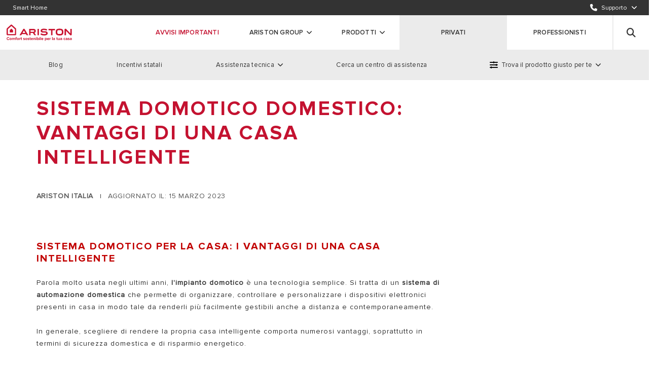

--- FILE ---
content_type: text/html;charset=UTF-8
request_url: https://www.ariston.com/it-it/the-comfort-way/home-living/sistema-domotico-domestico%22/
body_size: 19660
content:
<!doctype html>
<html lang="it"> 
 <head> 
  <meta name="viewport" content="width=device-width,minimum-scale=1,initial-scale=1" class="next-head"> 
  <meta charset="UTF-8" class="next-head"> 
  <title class="next-head">Sistema domotico domestico: vantaggi di una casa intelligente</title> 
  <link rel="stylesheet" type="text/css" href="https://ariston.kleecks-cdn.com/static/css/vendors.css"> 
  <link rel="stylesheet" href="https://use.fontawesome.com/releases/v6.4.2/css/all.css" integrity="sha384-blOohCVdhjmtROpu8+CfTnUWham9nkX7P7OZQMst+RUnhtoY/9qemFAkIKOYxDI3" crossorigin="anonymous"> 
  <link rel="icon" id="favicon" href="https://ariston.kleecks-cdn.com/imgix/favicon/new_favicon.png" type="image/png" class="next-head"> 
  <link rel="preload" href="https://www.ariston.com/_next/static/_8Hdbl6xSA_C5SeJiFI3u/pages/default.js" as="script"> 
  <link rel="preload" href="https://www.ariston.com/_next/static/_8Hdbl6xSA_C5SeJiFI3u/pages/_app.js" as="script"> 
  <link rel="preload" href="https://www.ariston.com/_next/static/runtime/webpack-4ea8b5295b6d613200bb.js" as="script"> 
  <link rel="preload" href="https://www.ariston.com/_next/static/chunks/commons.a73b02fa0f26cb19dbff.js" as="script"> 
  <link rel="preload" href="https://www.ariston.com/_next/static/runtime/main-2f6b578326f8b87de07d.js" as="script"> 
  <style></style> 
  <style type="text/css">/*!
 * fullPage 3.0.8
 * https://github.com/alvarotrigo/fullPage.js
 *
 * @license GPLv3 for open source use only
 * or Fullpage Commercial License for commercial use
 * https://alvarotrigo.com/fullPage/pricing/
 *
 * Copyright (C) 2018 https://alvarotrigo.com/fullPage - A project by Alvaro Trigo
 */.fp-enabled body,html.fp-enabled{margin:0;padding:0;overflow:hidden;-webkit-tap-highlight-color:rgba(0,0,0,0)}.fp-section{position:relative;-webkit-box-sizing:border-box;-moz-box-sizing:border-box;box-sizing:border-box}.fp-slide{float:left}.fp-slide,.fp-slidesContainer{height:100%;display:block}.fp-slides{z-index:1;height:100%;overflow:hidden;position:relative;-webkit-transition:all .3s ease-out;transition:all .3s ease-out}.fp-section.fp-table,.fp-slide.fp-table{display:table;table-layout:fixed;width:100%}.fp-tableCell{display:table-cell;vertical-align:middle;width:100%;height:100%}.fp-slidesContainer{float:left;position:relative}.fp-controlArrow{-webkit-user-select:none;-moz-user-select:none;-khtml-user-select:none;-ms-user-select:none;position:absolute;z-index:4;top:50%;cursor:pointer;width:0;height:0;border-style:solid;margin-top:-38px;-webkit-transform:translateZ(0);-ms-transform:translateZ(0);transform:translateZ(0)}.fp-controlArrow.fp-prev{left:15px;width:0;border-width:38.5px 34px 38.5px 0;border-color:transparent #fff transparent transparent}.fp-controlArrow.fp-next{right:15px;border-width:38.5px 0 38.5px 34px;border-color:transparent transparent transparent #fff}.fp-scrollable{position:relative}.fp-scrollable,.fp-scroller{overflow:hidden}.iScrollIndicator{border:0!important}.fp-notransition{-webkit-transition:none!important;transition:none!important}#fp-nav{position:fixed;z-index:100;margin-top:-32px;top:50%;opacity:1;-webkit-transform:translateZ(0)}#fp-nav.fp-right{right:17px}#fp-nav.fp-left{left:17px}.fp-slidesNav{position:absolute;z-index:4;opacity:1;-webkit-transform:translateZ(0);-ms-transform:translateZ(0);transform:translateZ(0);left:0!important;right:0;margin:0 auto!important}.fp-slidesNav.fp-bottom{bottom:17px}.fp-slidesNav.fp-top{top:17px}#fp-nav ul,.fp-slidesNav ul{margin:0;padding:0}#fp-nav ul li,.fp-slidesNav ul li{display:block;width:14px;height:13px;margin:7px;position:relative}.fp-slidesNav ul li{display:inline-block}#fp-nav ul li a,.fp-slidesNav ul li a{display:block;position:relative;z-index:1;width:100%;height:100%;cursor:pointer;text-decoration:none}#fp-nav ul li:hover a.active span,#fp-nav ul li a.active span,.fp-slidesNav ul li:hover a.active span,.fp-slidesNav ul li a.active span{height:12px;width:12px;margin:-6px 0 0 -6px;border-radius:100%}#fp-nav ul li a span,.fp-slidesNav ul li a span{border-radius:50%;position:absolute;z-index:1;height:4px;width:4px;border:0;background:#333;left:50%;top:50%;margin:-2px 0 0 -2px;-webkit-transition:all .1s ease-in-out;-moz-transition:all .1s ease-in-out;-o-transition:all .1s ease-in-out;transition:all .1s ease-in-out}#fp-nav ul li:hover a span,.fp-slidesNav ul li:hover a span{width:10px;height:10px;margin:-5px 0 0 -5px}#fp-nav ul li .fp-tooltip{position:absolute;top:-2px;color:#fff;font-size:14px;font-family:arial,helvetica,sans-serif;white-space:nowrap;max-width:220px;overflow:hidden;display:block;opacity:0;width:0;cursor:pointer}#fp-nav.fp-show-active a.active+.fp-tooltip,#fp-nav ul li:hover .fp-tooltip{-webkit-transition:opacity .2s ease-in;transition:opacity .2s ease-in;width:auto;opacity:1}#fp-nav ul li .fp-tooltip.fp-right{right:20px}#fp-nav ul li .fp-tooltip.fp-left{left:20px}.fp-auto-height.fp-section,.fp-auto-height .fp-slide,.fp-auto-height .fp-tableCell,.fp-responsive .fp-auto-height-responsive.fp-section,.fp-responsive .fp-auto-height-responsive .fp-slide,.fp-responsive .fp-auto-height-responsive .fp-tableCell{height:auto!important}.fp-sr-only{position:absolute;width:1px;height:1px;padding:0;overflow:hidden;clip:rect(0,0,0,0);white-space:nowrap;border:0}</style> 
  <link rel="stylesheet" type="text/css" href="https://www.ariston.com/static/css/main.css?v=1769074881762"> 
  <meta name="description" property="og:description" content="Scopri i vantaggi di un sistema domotico per la tua casa, tra cui il comfort e il risparmio energetico." class="next-head"> 
  <meta property="og:type" content="website" class="next-head"> 
  <meta property="og:image" content="https://ariston.kleecks-cdn.com/imgix/logo-ariston-social.jpg" class="next-head"> 
  <meta name="twitter:card" content="summary" class="next-head">  
  <style type="text/css" id="CookieConsentStateDisplayStyles">.cookieconsent-optin-preferences,.cookieconsent-optin-statistics,.cookieconsent-optin-marketing,.cookieconsent-optin{display:none;}.cookieconsent-optout-preferences,.cookieconsent-optout-statistics,.cookieconsent-optout-marketing,.cookieconsent-optout{display:block;display:initial;}</style> 
  <base href="https://www.ariston.com/it-it/the-comfort-way/home-living/sistema-domotico-domestico%22/">
  <meta name="generator" content="Kleecks">
  <meta name="keywords" lang="it-IT" content="casa, intelligente, anche, una, più, dispositivi, sistemi, impianto">
  <link rel="canonical" href="https://www.ariston.com/it-it/the-comfort-way/home-living/sistema-domotico-domestico%22/">
  <meta name="robots" content="INDEX,FOLLOW">
  <link rel="alternate" href="https://www.ariston.com/it-it/the-comfort-way/home-living/sistema-domotico-domestico%22/" hreflang="it-it">
  <meta property="og:title" content="Sistema domotico domestico: vantaggi di una casa intelligente">
  <meta property="og:url" content="https://www.ariston.com/it-it/the-comfort-way/home-living/sistema-domotico-domestico%22/">
  <meta property="og:locale" content="it_IT">
  <meta name="twitter:title" content="Sistema domotico domestico: vantaggi di una casa intelligente">
  <meta name="twitter:url" content="https://www.ariston.com/it-it/the-comfort-way/home-living/sistema-domotico-domestico%22/">
  <meta name="twitter:description" content="Scopri i vantaggi di un sistema domotico per la tua casa, tra cui il comfort e il risparmio energetico.">
  <style>* {
  -webkit-transition: none !important;
  -moz-transition: none !important;
  -o-transition: none !important;
  -ms-transition: none !important;
  transition: none !important;
}</style>
 </head> 
 <body class="locale-it-it KL-PRERENDERED KL-D-2 KL-LANG-it KL-P_URL_1-it-it KL-P_URL_2-the-comfort-way KL-P_URL_3-home-living KL-URL-sistema-domotico-domestico&quot; KL-URL-LEVEL-4 KL-CMS_URL-LEVEL-4 KL-UA-BOT KL-UA-DESKTOP sp-NEWS" style="overflow: hidden;"> 
  <div id="CybotCookiebotDialogBodyUnderlay"></div> 
  <div id="reve-chat-container-div"> <iframe id="reve-chat-widget-holder" src="about:blank" name="reve-chat-widget-holder" allow="camera *;microphone *" scrolling="no" style="z-index: 2147483647; min-width: 440px; width: 440px; height: 670px; position: fixed; bottom: 70px; right: 0px; display: none; border: none; background: transparent; border-radius: 8px; max-height: calc(100% - 80px); visibility: visible;"></iframe><iframe id="reve-chat-widget-holder-2" src="about:blank" name="reve-chat-widget-holder-2" allow="camera *;microphone *" scrolling="no" style="z-index: 2147483645; min-width: 48px; width: 289px; position: fixed; bottom: 20px; right: 20px; display: block; border: none; background: transparent; height: 48px; visibility: visible;" banner-position="2"></iframe><iframe id="reve-chat-media-gallery" src="about:blank" name="reve-chat-media-gallery" allow="camera *;microphone *" scrolling="no" style="z-index: 2147483647; min-width: 60px; width: 100%; height: 100%; position: fixed; bottom: 0px; display: none; border: none; background: transparent; left: 0px;"></iframe> 
  </div> 
  <div id="__next"> 
   <noscript> <iframe src="https://www.googletagmanager.com/ns.html?id=GTM-TZDPDZR" height="0" width="0" style="display:none;visibility:hidden"></iframe> 
   </noscript> 
   <noscript> <iframe src="https://www.googletagmanager.com/ns.html?id=GTM-W3ZZS8V" height="0" width="0" style="display:none;visibility:hidden"></iframe> 
   </noscript> 
   <div class="boxedContainer"> 
    <div id="new-menu"> 
     <div class="service-navigation service-menu " aria-label="service-navigation"> 
      <div class="navbar-menu"> 
       <div class="navbar-start"> <a id="page-10218" alt="Smart Home" title="Smart Home" name-menu="Smart Home" href="https://www.ariston.com/it-it/smart-home/" class="gtm-menu navbar-item no-border is-arrowless navbar-link" target="_self" data-category="Menu" data-action="Top" data-label="Smart Home"><span>Smart Home</span></a> 
       </div> 
       <div class="navbar-end"> 
        <div class="navbar-item has-dropdown is-mega service"> <i class="fas fa-phone"></i><span class="navbar-link" data-id="check10206">Supporto</span> 
        </div> 
       </div> 
      </div> 
      <div class="open-submenu mega-submenu-10206"> 
       <div class="submenu submenu-container service-menu service-menu-item "> 
        <div class="service-menu__col"> 
         <ul class="service-menu__list "> 
          <li class="service-menu__list__item"><a href="https://www.ariston.com/it-it/supporto/#locazione" alt="Cerca un centro di assistenza" title="Cerca un centro di assistenza" class="gtm-menu service-menu__link  " target="_self" data-category="Menu" data-action="Top" data-label="Support > Contact us">Cerca un centro di assistenza</a></li> 
          <li class="service-menu__list__item"><a href="https://www.ariston.com/it-it/supporto/#faq" alt="FAQ" title="FAQ" class="gtm-menu service-menu__link  " target="_self" data-category="Menu" data-action="Top" data-label="Support > FAQ">FAQ</a></li> 
          <li class="service-menu__list__item"><a href="https://www.ariston.com/it-it/download/" alt="Area Download" title="Area Download" class="gtm-menu service-menu__link  " target="_self" data-category="Menu" data-action="Top" data-label="Support > Download area">Area Download</a></li> 
          <li class="service-menu__list__item"><a href="https://www.ariston.com/it-it/supporto/" alt="Contatti" title="Contatti" class="gtm-menu service-menu__link  " target="_self">Contatti</a></li> 
          <li class="service-menu__list__item"><a href="https://www.ariston.com/it-it/comunicazioni/scaldacqua-gas/" alt="AVVISI IMPORTANTI" title="AVVISI IMPORTANTI" class="gtm-menu service-menu__link  " target="_self" data-category="Menu" data-action="Top" data-label="Support > IMPORTANT NOTICES">AVVISI IMPORTANTI</a></li> 
         </ul> 
        </div> 
        <div class="service-menu__col"> <a href="tel:0732633528" class="service-menu__image-link banner-menu" target="_self" title="Chiama il nostro call-center nazionale" alt="Chiama il nostro call-center nazionale"><img alt="banner_support" title="banner_support" class="lazy service-menu__image error" data-src="https://ariston.kleecks-cdn.com/cms/wpmedia/2021/11/banner_support.jpg" src="https://ariston.kleecks-cdn.com/cms/wpmedia/2021/11/banner_support.jpg" data-was-processed="true"> 
          <div class="banner-menu__content"> <span class="service-menu__image-cta  banner-menu__cta is-hidden">Chiama il nostro call-center nazionale</span> 
          </div></a> 
        </div> 
        <div class="service-menu__col"> 
         <ul class="service-menu__list single-column"> 
          <li class="service-menu__list__item"><i class="fas fa-envelope"></i><a href="https://www.ariston.com/it-it/supporto/?contactMode=email" alt="Inviaci una e-mail <span>Invia la richiesta</span>" title="Inviaci una e-mail <span>Invia la richiesta</span>" class="gtm-menu service-menu__link  service-menu__link--has-title" target="_self" data-category="Menu" data-action="Top" data-label="Support > Send us an e-mail">Inviaci una e-mail <span>Invia la richiesta</span></a></li> 
          <li class="service-menu__list__item"><i class="fas fa-phone"></i><a href="https://www.ariston.com/it-it/supporto/?contactMode=phone" alt="Fissa un appuntamento al telefono <span>Lascia i tuoi dati</span>" title="Fissa un appuntamento al telefono <span>Lascia i tuoi dati</span>" class="gtm-menu service-menu__link  service-menu__link--has-title" target="_self" data-category="Menu" data-action="Top" data-label="Support > Make an appointment on the phone">Fissa un appuntamento al telefono <span>Lascia i tuoi dati</span></a></li> 
         </ul> 
        </div> 
       </div> 
      </div> 
     </div> 
     <nav class="navbar main-menu main-menu--desktop undefined" aria-label="main navigation"> 
      <div class="navbar-brand"> <a href="https://www.ariston.com/it-it/" title="Ariston" class="navbar-item logo"><img class="logo-header error" src="https://ariston.kleecks-cdn.com/cms/wpmedia/2021/11/ariston-logo.svg" alt="ariston logo" data-was-processed="true" title="ariston logo" loading="lazy"></a> 
      </div> 
      <ul class="navbar-menu"> 
       <li class="navbar-item is-hoverable is-mega   mag main highlighted is-red"><a id="page-3487435955" target="_blank" alt="AVVISI IMPORTANTI" title="AVVISI IMPORTANTI" name-menu="AVVISI IMPORTANTI" href="https://www.ariston.com/it-it/comunicazioni/avvisi-importanti/" class="gtm-menu mag navbar-link is-arrowless toUppercase highlighted is-red">AVVISI IMPORTANTI</a></li> 
       <li class="  navbar-item has-dropdown is-hoverable is-mega mag main company 
             
            "><a href="#" id="page-10149" alt="ARISTON GROUP" title="ARISTON GROUP" target="_self" class=" ed! navbar-link toUppercase company " rel="noopener noreferrer">ARISTON GROUP</a> 
        <div class="mega-menu mega-menu--full undefined"> 
         <div class="mega-menu__content"> 
          <div class="mega-menu__col"> 
           <h3 class="mega-menu__title">ARISTON GROUP</h3> 
           <ul class="mega-menu__list"> 
            <li class="mega-menu__list__item"><a href="https://www.ariston.com/it-it/chi-siamo/" alt="Il brand Ariston" title="Il brand Ariston" class="gtm-menu mega-menu__link  " target="_blank" data-category="Menu – Who we are" data-action="About"><span>Il brand Ariston</span></a></li> 
            <li class="mega-menu__list__item"><a href="https://careers.aristongroup.com" alt="Carriere" title="Carriere" class="gtm-menu mega-menu__link  " target="_blank" data-category="Menu – Who we are" data-action="Work with us" rel="noopener noreferrer"><span>Carriere</span></a></li> 
            <li class="mega-menu__list__item"><a href="https://www.aristongroup.com/it" alt="Il gruppo" title="Il gruppo" class="gtm-menu mega-menu__link  " target="_blank" data-category="Menu – Who we are" data-action="Contact us" rel="noopener noreferrer"><span>Il gruppo</span></a></li> 
           </ul> 
          </div> 
          <div class="mega-menu__col"> <a href="https://www.aristongroup.com/it/" class="mega-menu__image-link banner-menu" target="_blank" title="visita" alt="visita" rel="noopener noreferrer"><img alt="AG_banner" title="AG_banner" class="lazy mega-menu__image error" data-src="https://ariston.kleecks-cdn.com/cms/wpmedia/2022/02/AG_banner.jpg" src="https://ariston.kleecks-cdn.com/cms/wpmedia/2022/02/AG_banner.jpg" data-was-processed="true"> 
            <div class="banner-menu__content"> <span class="mega-menu__image-cta  banner-menu__cta ">visita</span> 
            </div></a> 
          </div> 
         </div> 
        </div></li> 
       <li class="  navbar-item has-dropdown is-hoverable is-mega mag main products 
             
            "><a href="#" id="page-10156" alt="Prodotti" title="Prodotti" target="_self" class=" ed! navbar-link toUppercase products " rel="noopener noreferrer">Prodotti</a> 
        <div class="mega-menu mega-menu--full mega-menu--products"> 
         <div class="mega-menu__content"> 
          <div class="mega-menu__col category-wrapper"> 
           <h3 class="mega-menu__title">Categorie prodotti</h3> 
           <div class="gtm-menu category  category--active" data-cat="Caldaie">
             Caldaie 
           </div> 
           <div class="gtm-menu category  " data-cat="Scaldacqua">
             Scaldacqua 
           </div> 
           <div class="gtm-menu category  " data-cat="Pompe di calore">
             Pompe di calore 
           </div> 
           <div class="gtm-menu category  " data-cat="Termoregolazione">
             Termoregolazione 
           </div> 
           <div class="gtm-menu category  " data-cat="Solare Termico">
             Solare Termico 
           </div> 
           <div class="gtm-menu category  " data-cat="Climatizzazione">
             Climatizzazione 
           </div> 
           <div class="gtm-menu category  " data-cat="Bollitori">
             Bollitori 
           </div> 
           <div class="gtm-menu category" data-category="Smart home">
             Smart home 
           </div><a href="https://www.ariston.com/it-it/idrogeno-il-futuro-e-oggi/" class="gtm-menu no-category" title="idrogeno il futuro e oggi">Idrogeno</a> 
          </div> 
          <div class="mega-menu__col subcategory-wrapper"> 
           <div class="subcategories subcategories--active" data-cat="Caldaie"> 
            <div class="mega-menu__col mega-menu__col--categories-wrapper" style="flex-grow: 1;"> 
             <div class="subcategories__name is-hidden-mobile">
               Caldaie 
             </div> 
             <ul class="subcategories__list"> 
              <li class="subcategories__item"><a href="https://www.ariston.com/it-it/prodotti/caldaie/condensazione/" class="gtm-menu subcategories__subcategory" data-category="Menu - Products" data-action=" Boilers" data-label="Gas condensation" target="" alt="Caldaie a Condensazione" title="Caldaie a Condensazione">Caldaie a Condensazione</a></li> 
              <li class="subcategories__item"><a href="https://www.ariston.com/it-it/prodotti/caldaie/tradizionali/" class="gtm-menu subcategories__subcategory" data-category="Menu - Products" data-action="Boilers" data-label="Traditional gas" target="" alt="Caldaie Tradizionali a Gas" title="Caldaie Tradizionali a Gas">Caldaie Tradizionali a Gas</a></li> 
              <li class="subcategories__item"><a href="https://www.ariston.com/it-it/prodotti/caldaie/condensazione-alta-potenza/" class="gtm-menu subcategories__subcategory" data-category="Tradizionali a gas" data-action="Boilers" data-label="High power" target="" alt="Caldaie ad alta potenza" title="Caldaie ad alta potenza">Caldaie ad alta potenza</a></li> 
              <li class="subcategories__item"><a href="https://www.ariston.com/it-it/prodotti/caldaie/sistemi-ibridi/" class="gtm-menu subcategories__subcategory" data-category="Menu - Products" data-action="Boilers" data-label="Hybrid systems" target="" alt="Sistemi ibridi" title="Sistemi ibridi">Sistemi ibridi</a></li> 
              <li class="gtm-menu subcategories__item subcategories__item--all-models"><a href="https://www.ariston.com/it-it/prodotti/caldaie/" class="gtm-menu subcategories__subcategory" data-category="Menu - Products" data-action=" Boilers" alt="Caldaie" title="Caldaie" data-label="all model of  Boilers">Tutti i modelli di Caldaie</a></li> 
             </ul> 
            </div> 
            <div class="mega-menu__col"> 
             <h3 class="mega-menu__title">I più ricercati </h3> 
             <ul class="mega-menu__list"></ul> 
            </div> 
            <div class="mega-menu__col"> 
             <img src="https://ariston.kleecks-cdn.com/imgix/pub/media/catalog/category/img_menu_productos-boilers.jpg" class="mega-menu__image mega-menu__image--product-thumbnail loading" data-was-processed="true" alt="img_menu_productos boilers" title="img_menu_productos boilers" loading="lazy"> 
             <div class="choose-cat"> 
              <div class="choose-cat__title"> 
               <svg width="24px" height="25px" viewbox="0 0 24 25" version="1.1" xmlns="https://www.w3.org/2000/svg" xmlns:xlink="https://www.w3.org/1999/xlink" alt="Perché scegliere una caldaia Ariston?"> <rect fill="#909090" x="0" y="30" width="1440" height="711"></rect><rect fill="#F3F3F3" x="0" y="104" width="1440" height="630"></rect><rect fill="#FFFFFF" x="358" y="106" width="1082" height="628"></rect><circle fill="#333333" cx="12" cy="12" r="12"></circle><path d="M13.9820566,5.34794409 C13.5249871,4.88401864 12.7433985,4.88401864 12.2908997,5.34794409 C12.055509,5.57876414 11.936671,5.86443252 11.936671,6.19580784 C11.936671,6.51575643 12.0532237,6.79685411 12.2771877,7.03453021 C12.5080077,7.27906234 12.7959614,7.40247108 13.1364781,7.40247108 C13.4609974,7.40247108 13.7558072,7.27906234 13.9820566,7.04595694 C14.2174473,6.81285154 14.334,6.52489781 14.334,6.19580784 C14.334,5.86443252 14.2174473,5.57876414 13.9820566,5.34794409 L13.9820566,5.34794409 Z M12.6656967,14.8755559 L13.7923728,14.8755559 L13.5935476,15.2869184 C13.2530308,15.9908053 12.8005321,16.6238464 12.2520488,17.1700443 C11.6715707,17.7459518 11.0888072,18.0384762 10.5243265,18.0384762 C10.1198201,18.0384762 9.76102057,17.8944994 9.4616401,17.6111163 C9.1554036,17.3185919 9,16.9026587 9,16.3678875 C9,15.9610958 9.19882519,15.2320701 9.60561697,14.1396742 L10.8122802,10.937903 C11.1939332,9.91863817 11.2145013,9.7061009 11.2145013,9.67410604 C11.2145013,9.57812147 11.1916478,9.55298265 11.1916478,9.55298265 C11.1756504,9.54384126 11.0385296,9.51413175 10.8808406,9.68324743 C10.7437198,9.83865103 10.5151851,9.8615045 10.3552108,9.73581041 C10.21809,9.63068445 10.1495296,9.41129113 10.2866504,9.19875386 C10.4466247,8.95193638 10.8054242,8.69140681 11.3424807,8.69140681 C11.8155476,8.69140681 12.1812031,8.87423458 12.4645861,9.25131684 C12.6771234,9.53012918 12.7776787,9.86836054 12.7776787,10.3140032 C12.7776787,10.7367924 12.7411131,10.9219055 12.3640308,11.9251729 L11.3584781,14.6515919 C10.889982,15.9016767 10.8191362,16.2901857 10.8191362,16.4113091 C10.8191362,16.5941369 10.8602725,16.667268 10.8785553,16.6878361 C10.9174062,16.7426844 11.3996144,17.1174814 12.5834242,15.0218181 L12.6656967,14.8755559 Z" fill="#FFFFFF"></path> 
               </svg><span>Perché scegliere una caldaia Ariston?</span> 
              </div> 
              <div class="choose-cat__description">
                La vasta gamma di caldaie Ariston offre la massima resa termica e il maggior comfort con il minor consumo possibile di energia. Da oltre 50 anni, ogni caldaia Ariston garantisce affidabilità e performance durature grazie all'impiego delle più innovative tecnologie di riscaldamento. 
              </div> 
             </div> 
            </div> 
           </div> 
           <div class="subcategories " data-cat="Scaldacqua"> 
            <div class="mega-menu__col mega-menu__col--categories-wrapper" style="flex-grow: 1;"> 
             <div class="subcategories__name is-hidden-mobile">
               Scaldacqua 
             </div> 
             <ul class="subcategories__list"> 
              <li class="subcategories__item"><a href="https://www.ariston.com/it-it/prodotti/scaldacqua/pompa-di-calore/" class="gtm-menu subcategories__subcategory" data-category="Menu - Products" data-action=" Water heater" data-label="Heat pump" target="" alt="Scaldacqua a pompa di calore" title="Scaldacqua a pompa di calore">Scaldacqua a pompa di calore</a></li> 
              <li class="subcategories__item"><a href="https://www.ariston.com/it-it/prodotti/scaldacqua/elettrici/" class="gtm-menu subcategories__subcategory" data-category="Menu - Products" data-action=" Water heater" data-label="Electrical" target="" alt="Scaldacqua elettrici" title="Scaldacqua elettrici">Scaldacqua elettrici</a></li> 
              <li class="subcategories__item"><a href="https://www.ariston.com/it-it/prodotti/scaldacqua/gas/" class="gtm-menu subcategories__subcategory" data-category="Menu - Products" data-action=" Water heater" data-label="Gas" target="" alt="Scaldacqua a gas" title="Scaldacqua a gas">Scaldacqua a gas</a></li> 
              <li class="subcategories__item"><a href="https://www.ariston.com/it-it/prodotti/scaldacqua/legna/" class="gtm-menu subcategories__subcategory" data-category="Menu - Products" data-action="Water heater" data-label="Wood burning" target="" alt="Scaldacqua a legna" title="Scaldacqua a legna">Scaldacqua a legna</a></li> 
              <li class="gtm-menu subcategories__item subcategories__item--all-models"><a href="https://www.ariston.com/it-it/prodotti/scaldacqua/" class="gtm-menu subcategories__subcategory" data-category="Menu - Products" data-action="Water heater" alt="Scaldacqua" title="Scaldacqua" data-label="all model of Water heater">Tutti i modelli di Scaldacqua</a></li> 
              <div class="service-message"> 
               <p><strong><a style="color: #c41230;" href="https://www.product-maintenance-1.com/?mkt=it&amp;lg=it" target="_blank" rel="noopener">VERIFICA SE CI SONO COMUNICAZIONI IMPORTANTI SUL TUO PRODOTTO</a></strong></p> 
              </div> 
             </ul> 
            </div> 
            <div class="mega-menu__col"> 
             <h3 class="mega-menu__title">I più ricercati </h3> 
             <ul class="mega-menu__list"></ul> 
             <ul class="mega-menu__list"> 
              <li class="mega-menu__list__item"><a id="page-445" href="https://www.ariston.com/it-it/prodotti/scaldacqua/scaldacqua-ad-accumulo/" class="gtm-menu mega-menu__link mega-menu__link--most-wanted" data-category="Menu - Products" data-action="Water heater" alt="Scaldacqua ad accumulo" title="Scaldacqua ad accumulo" data-label="Storage water heater">Scaldacqua ad accumulo</a></li> 
              <li class="mega-menu__list__item"><a id="page-286" href="https://www.ariston.com/it-it/prodotti/scaldacqua/istantanei/" class="gtm-menu mega-menu__link mega-menu__link--most-wanted" data-category="Menu - Products" data-action="Water heater" alt="Scaldacqua istantanei" title="Scaldacqua istantanei" data-label="Instant water heaters">Scaldacqua istantanei</a></li> 
             </ul> 
            </div> 
            <div class="mega-menu__col"> 
             <img src="https://ariston.kleecks-cdn.com/imgix/pub/media/catalog/category/img_menu_products-waterheaters.jpg" class="mega-menu__image mega-menu__image--product-thumbnail" alt="img_menu_products waterheaters" title="img_menu_products waterheaters" loading="lazy"> 
             <div class="choose-cat"> 
              <div class="choose-cat__title"> 
               <svg width="24px" height="25px" viewbox="0 0 24 25" version="1.1" xmlns="https://www.w3.org/2000/svg" xmlns:xlink="https://www.w3.org/1999/xlink" alt="Perché scegliere uno scaldacqua Ariston?"> <rect fill="#909090" x="0" y="30" width="1440" height="711"></rect><rect fill="#F3F3F3" x="0" y="104" width="1440" height="630"></rect><rect fill="#FFFFFF" x="358" y="106" width="1082" height="628"></rect><circle fill="#333333" cx="12" cy="12" r="12"></circle><path d="M13.9820566,5.34794409 C13.5249871,4.88401864 12.7433985,4.88401864 12.2908997,5.34794409 C12.055509,5.57876414 11.936671,5.86443252 11.936671,6.19580784 C11.936671,6.51575643 12.0532237,6.79685411 12.2771877,7.03453021 C12.5080077,7.27906234 12.7959614,7.40247108 13.1364781,7.40247108 C13.4609974,7.40247108 13.7558072,7.27906234 13.9820566,7.04595694 C14.2174473,6.81285154 14.334,6.52489781 14.334,6.19580784 C14.334,5.86443252 14.2174473,5.57876414 13.9820566,5.34794409 L13.9820566,5.34794409 Z M12.6656967,14.8755559 L13.7923728,14.8755559 L13.5935476,15.2869184 C13.2530308,15.9908053 12.8005321,16.6238464 12.2520488,17.1700443 C11.6715707,17.7459518 11.0888072,18.0384762 10.5243265,18.0384762 C10.1198201,18.0384762 9.76102057,17.8944994 9.4616401,17.6111163 C9.1554036,17.3185919 9,16.9026587 9,16.3678875 C9,15.9610958 9.19882519,15.2320701 9.60561697,14.1396742 L10.8122802,10.937903 C11.1939332,9.91863817 11.2145013,9.7061009 11.2145013,9.67410604 C11.2145013,9.57812147 11.1916478,9.55298265 11.1916478,9.55298265 C11.1756504,9.54384126 11.0385296,9.51413175 10.8808406,9.68324743 C10.7437198,9.83865103 10.5151851,9.8615045 10.3552108,9.73581041 C10.21809,9.63068445 10.1495296,9.41129113 10.2866504,9.19875386 C10.4466247,8.95193638 10.8054242,8.69140681 11.3424807,8.69140681 C11.8155476,8.69140681 12.1812031,8.87423458 12.4645861,9.25131684 C12.6771234,9.53012918 12.7776787,9.86836054 12.7776787,10.3140032 C12.7776787,10.7367924 12.7411131,10.9219055 12.3640308,11.9251729 L11.3584781,14.6515919 C10.889982,15.9016767 10.8191362,16.2901857 10.8191362,16.4113091 C10.8191362,16.5941369 10.8602725,16.667268 10.8785553,16.6878361 C10.9174062,16.7426844 11.3996144,17.1174814 12.5834242,15.0218181 L12.6656967,14.8755559 Z" fill="#FFFFFF"></path> 
               </svg><span>Perché scegliere uno scaldacqua Ariston?</span> 
              </div> 
              <div class="choose-cat__description">
                La vasta gamma di scaldacqua Ariston, che comprende modelli elettrici e a gas, è realizzata per offrire la perfetta combinazione tra prestazioni elevate, risparmio energetico e design italiano. 
              </div> 
             </div> 
            </div> 
           </div> 
           <div class="subcategories " data-cat="Pompe di calore"> 
            <div class="mega-menu__col mega-menu__col--categories-wrapper" style="flex-grow: 1;"> 
             <div class="subcategories__name is-hidden-mobile">
               Pompe di calore 
             </div> 
             <ul class="subcategories__list"> 
              <li class="subcategories__item"><a href="https://www.ariston.com/it-it/prodotti/pompe-di-calore/riscaldamento/" class="gtm-menu subcategories__subcategory" data-category="Menu - Products" data-action="Heat pumps" data-label="Heat pumps for heating" target="" alt="Pompe di calore per riscaldamento" title="Pompe di calore per riscaldamento">Pompe di calore per riscaldamento</a></li> 
              <li class="subcategories__item"><a href="https://www.ariston.com/it-it/prodotti/pompe-di-calore/acqua-calda/" class="gtm-menu subcategories__subcategory" data-category="Menu - Products" data-action="Heat pumps" data-label="Heat pump for hot water" target="" alt="Pompa di calore per acqua calda" title="Pompa di calore per acqua calda">Pompa di calore per acqua calda</a></li> 
              <li class="subcategories__item"><a href="https://www.ariston.com/it-it/prodotti/pompe-di-calore/sistemi-ibridi/" class="gtm-menu subcategories__subcategory" data-category="Menu - Products" data-action="Heat pumps" data-label="Hybrid systems" target="" alt="Sistemi ibridi" title="Sistemi ibridi">Sistemi ibridi</a></li> 
              <li class="subcategories__item"><a href="https://www.ariston.com/it-it/prodotti/pompe-di-calore/fan-coil/" class="gtm-menu subcategories__subcategory" data-category="Menu - Products" data-action="Heat pumps" data-label="Fan Coil Fan coils" target="" alt="Fan Coil Ventilconvettori" title="Fan Coil Ventilconvettori">Fan Coil Ventilconvettori</a></li> 
              <li class="gtm-menu subcategories__item subcategories__item--all-models"><a href="https://www.ariston.com/it-it/prodotti/pompe-di-calore/" class="gtm-menu subcategories__subcategory" data-category="Menu - Products" data-action="Heat pumps" alt="Pompe di calore" title="Pompe di calore" data-label="all model of Heat pumps">Tutti i modelli di Pompe di calore</a></li> 
             </ul> 
            </div> 
            <div class="mega-menu__col"> 
             <h3 class="mega-menu__title">I più ricercati </h3> 
             <ul class="mega-menu__list"></ul> 
            </div> 
            <div class="mega-menu__col"> 
             <img src="https://ariston.kleecks-cdn.com/imgix/pub/media/catalog/category/Cattura.JPG" class="mega-menu__image mega-menu__image--product-thumbnail" alt="Cattura" title="Cattura" loading="lazy"> 
             <div class="choose-cat"> 
              <div class="choose-cat__title"> 
               <svg width="24px" height="25px" viewbox="0 0 24 25" version="1.1" xmlns="https://www.w3.org/2000/svg" xmlns:xlink="https://www.w3.org/1999/xlink" alt="Perché scegliere una pompa di calore Ariston?"> <rect fill="#909090" x="0" y="30" width="1440" height="711"></rect><rect fill="#F3F3F3" x="0" y="104" width="1440" height="630"></rect><rect fill="#FFFFFF" x="358" y="106" width="1082" height="628"></rect><circle fill="#333333" cx="12" cy="12" r="12"></circle><path d="M13.9820566,5.34794409 C13.5249871,4.88401864 12.7433985,4.88401864 12.2908997,5.34794409 C12.055509,5.57876414 11.936671,5.86443252 11.936671,6.19580784 C11.936671,6.51575643 12.0532237,6.79685411 12.2771877,7.03453021 C12.5080077,7.27906234 12.7959614,7.40247108 13.1364781,7.40247108 C13.4609974,7.40247108 13.7558072,7.27906234 13.9820566,7.04595694 C14.2174473,6.81285154 14.334,6.52489781 14.334,6.19580784 C14.334,5.86443252 14.2174473,5.57876414 13.9820566,5.34794409 L13.9820566,5.34794409 Z M12.6656967,14.8755559 L13.7923728,14.8755559 L13.5935476,15.2869184 C13.2530308,15.9908053 12.8005321,16.6238464 12.2520488,17.1700443 C11.6715707,17.7459518 11.0888072,18.0384762 10.5243265,18.0384762 C10.1198201,18.0384762 9.76102057,17.8944994 9.4616401,17.6111163 C9.1554036,17.3185919 9,16.9026587 9,16.3678875 C9,15.9610958 9.19882519,15.2320701 9.60561697,14.1396742 L10.8122802,10.937903 C11.1939332,9.91863817 11.2145013,9.7061009 11.2145013,9.67410604 C11.2145013,9.57812147 11.1916478,9.55298265 11.1916478,9.55298265 C11.1756504,9.54384126 11.0385296,9.51413175 10.8808406,9.68324743 C10.7437198,9.83865103 10.5151851,9.8615045 10.3552108,9.73581041 C10.21809,9.63068445 10.1495296,9.41129113 10.2866504,9.19875386 C10.4466247,8.95193638 10.8054242,8.69140681 11.3424807,8.69140681 C11.8155476,8.69140681 12.1812031,8.87423458 12.4645861,9.25131684 C12.6771234,9.53012918 12.7776787,9.86836054 12.7776787,10.3140032 C12.7776787,10.7367924 12.7411131,10.9219055 12.3640308,11.9251729 L11.3584781,14.6515919 C10.889982,15.9016767 10.8191362,16.2901857 10.8191362,16.4113091 C10.8191362,16.5941369 10.8602725,16.667268 10.8785553,16.6878361 C10.9174062,16.7426844 11.3996144,17.1174814 12.5834242,15.0218181 L12.6656967,14.8755559 Z" fill="#FFFFFF"></path> 
               </svg><span>Perché scegliere una pompa di calore Ariston?</span> 
              </div> 
              <div class="choose-cat__description">
                Le pompe di calore Ariston, disponibili per il riscaldamento e raffrescamento dell'aria e per l'erogazione dell'acqua calda sanitaria, offrono soluzioni all'avanguardia per ottenere il massimo del comfort e del risparmio energetico. 
              </div> 
             </div> 
            </div> 
           </div> 
           <div class="subcategories " data-cat="Termoregolazione"> 
            <div class="mega-menu__col mega-menu__col--categories-wrapper" style="flex-grow: 1;"> 
             <div class="subcategories__name is-hidden-mobile">
               Termoregolazione 
             </div> 
             <ul class="subcategories__list"> 
              <li class="subcategories__item"><a href="https://www.ariston.com/it-it/prodotti/termoregolazione/termostati-wi-fi/" class="gtm-menu subcategories__subcategory" data-category="Menu - Products" data-action="Thermoregulation" data-label="Wi-Fi thermostats" target="" alt="Termostati Wi-Fi" title="Termostati Wi-Fi">Termostati Wi-Fi</a></li> 
              <li class="subcategories__item"><a href="https://www.ariston.com/it-it/prodotti/termoregolazione/termostati-e-sensori/" class="gtm-menu subcategories__subcategory" data-category="Menu - Products" data-action="Thermoregulation" data-label="Thermostats and Sensors" target="" alt="Termostati e Sensori" title="Termostati e Sensori">Termostati e Sensori</a></li> 
              <li class="gtm-menu subcategories__item subcategories__item--all-models"><a href="https://www.ariston.com/it-it/prodotti/termoregolazione/" class="gtm-menu subcategories__subcategory" data-category="Menu - Products" data-action="Thermoregulation" alt="Termoregolazione" title="Termoregolazione" data-label="all model of Thermoregulation">Tutti i modelli di Termoregolazione</a></li> 
             </ul> 
            </div> 
            <div class="mega-menu__col"></div> 
            <div class="mega-menu__col"> 
             <img src="https://ariston.kleecks-cdn.com/imgix/pub/media/catalog/category/img_menu_products-thermostats.jpg" class="mega-menu__image mega-menu__image--product-thumbnail" alt="img_menu_products thermostats" title="img_menu_products thermostats" loading="lazy"> 
             <div class="choose-cat"> 
              <div class="choose-cat__title"> 
               <svg width="24px" height="25px" viewbox="0 0 24 25" version="1.1" xmlns="https://www.w3.org/2000/svg" xmlns:xlink="https://www.w3.org/1999/xlink" alt="Perché scegliere un termostato Ariston?"> <rect fill="#909090" x="0" y="30" width="1440" height="711"></rect><rect fill="#F3F3F3" x="0" y="104" width="1440" height="630"></rect><rect fill="#FFFFFF" x="358" y="106" width="1082" height="628"></rect><circle fill="#333333" cx="12" cy="12" r="12"></circle><path d="M13.9820566,5.34794409 C13.5249871,4.88401864 12.7433985,4.88401864 12.2908997,5.34794409 C12.055509,5.57876414 11.936671,5.86443252 11.936671,6.19580784 C11.936671,6.51575643 12.0532237,6.79685411 12.2771877,7.03453021 C12.5080077,7.27906234 12.7959614,7.40247108 13.1364781,7.40247108 C13.4609974,7.40247108 13.7558072,7.27906234 13.9820566,7.04595694 C14.2174473,6.81285154 14.334,6.52489781 14.334,6.19580784 C14.334,5.86443252 14.2174473,5.57876414 13.9820566,5.34794409 L13.9820566,5.34794409 Z M12.6656967,14.8755559 L13.7923728,14.8755559 L13.5935476,15.2869184 C13.2530308,15.9908053 12.8005321,16.6238464 12.2520488,17.1700443 C11.6715707,17.7459518 11.0888072,18.0384762 10.5243265,18.0384762 C10.1198201,18.0384762 9.76102057,17.8944994 9.4616401,17.6111163 C9.1554036,17.3185919 9,16.9026587 9,16.3678875 C9,15.9610958 9.19882519,15.2320701 9.60561697,14.1396742 L10.8122802,10.937903 C11.1939332,9.91863817 11.2145013,9.7061009 11.2145013,9.67410604 C11.2145013,9.57812147 11.1916478,9.55298265 11.1916478,9.55298265 C11.1756504,9.54384126 11.0385296,9.51413175 10.8808406,9.68324743 C10.7437198,9.83865103 10.5151851,9.8615045 10.3552108,9.73581041 C10.21809,9.63068445 10.1495296,9.41129113 10.2866504,9.19875386 C10.4466247,8.95193638 10.8054242,8.69140681 11.3424807,8.69140681 C11.8155476,8.69140681 12.1812031,8.87423458 12.4645861,9.25131684 C12.6771234,9.53012918 12.7776787,9.86836054 12.7776787,10.3140032 C12.7776787,10.7367924 12.7411131,10.9219055 12.3640308,11.9251729 L11.3584781,14.6515919 C10.889982,15.9016767 10.8191362,16.2901857 10.8191362,16.4113091 C10.8191362,16.5941369 10.8602725,16.667268 10.8785553,16.6878361 C10.9174062,16.7426844 11.3996144,17.1174814 12.5834242,15.0218181 L12.6656967,14.8755559 Z" fill="#FFFFFF"></path> 
               </svg><span>Perché scegliere un termostato Ariston?</span> 
              </div> 
              <div class="choose-cat__description">
                Con i termostati Ariston, il controllo del comfort domestico è a portata di mano. Ariston permette di realizzare sistemi multizona anche senza fili fino a 6 zone e con sensore esterno, ottimizzando il comfort ambiente e le prestazioni del generatore. 
              </div> 
             </div> 
            </div> 
           </div> 
           <div class="subcategories " data-cat="Solare Termico"> 
            <div class="mega-menu__col mega-menu__col--categories-wrapper" style="flex-grow: 1;"> 
             <div class="subcategories__name is-hidden-mobile">
               Solare Termico 
             </div> 
             <ul class="subcategories__list"> 
              <li class="subcategories__item"><a href="https://www.ariston.com/it-it/prodotti/solare-termico/pannelli-solari/" class="gtm-menu subcategories__subcategory" data-category="Menu - Products" data-action=" Solar Thermal" data-label="Solar panels
" target="" alt="Pannelli Solari" title="Pannelli Solari">Pannelli Solari</a></li> 
              <li class="subcategories__item"><a href="https://www.ariston.com/it-it/prodotti/solare-termico/circolazione-naturale/" class="gtm-menu subcategories__subcategory" data-category="Menu - Products" data-action="Solar Thermal" data-label="Natural circulation" target="" alt="Circolazione Naturale" title="Circolazione Naturale">Circolazione Naturale</a></li> 
              <li class="subcategories__item"><a href="https://www.ariston.com/it-it/prodotti/solare-termico/circolazione-forzata/" class="gtm-menu subcategories__subcategory" data-category="Menu - Products" data-action=" Solar Thermal" data-label="Forced circulation" target="" alt="Circolazione Forzata" title="Circolazione Forzata">Circolazione Forzata</a></li> 
              <li class="gtm-menu subcategories__item subcategories__item--all-models"><a href="https://www.ariston.com/it-it/prodotti/solare-termico/" class="gtm-menu subcategories__subcategory" data-category="Menu - Products" data-action=" Solar Thermal" alt="Solare Termico" title="Solare Termico" data-label="all model of  Solar Thermal">Tutti i modelli di Solare Termico</a></li> 
             </ul> 
            </div> 
            <div class="mega-menu__col"></div> 
            <div class="mega-menu__col"> 
             <img src="https://ariston.kleecks-cdn.com/imgix/pub/media/catalog/category/img_menu_products-thermalsolar.jpg" class="mega-menu__image mega-menu__image--product-thumbnail" alt="img_menu_products thermalsolar" title="img_menu_products thermalsolar" loading="lazy"> 
             <div class="choose-cat"> 
              <div class="choose-cat__title"> 
               <svg width="24px" height="25px" viewbox="0 0 24 25" version="1.1" xmlns="https://www.w3.org/2000/svg" xmlns:xlink="https://www.w3.org/1999/xlink" alt="Perché scegliere un sistema solare termico Ariston?"> <rect fill="#909090" x="0" y="30" width="1440" height="711"></rect><rect fill="#F3F3F3" x="0" y="104" width="1440" height="630"></rect><rect fill="#FFFFFF" x="358" y="106" width="1082" height="628"></rect><circle fill="#333333" cx="12" cy="12" r="12"></circle><path d="M13.9820566,5.34794409 C13.5249871,4.88401864 12.7433985,4.88401864 12.2908997,5.34794409 C12.055509,5.57876414 11.936671,5.86443252 11.936671,6.19580784 C11.936671,6.51575643 12.0532237,6.79685411 12.2771877,7.03453021 C12.5080077,7.27906234 12.7959614,7.40247108 13.1364781,7.40247108 C13.4609974,7.40247108 13.7558072,7.27906234 13.9820566,7.04595694 C14.2174473,6.81285154 14.334,6.52489781 14.334,6.19580784 C14.334,5.86443252 14.2174473,5.57876414 13.9820566,5.34794409 L13.9820566,5.34794409 Z M12.6656967,14.8755559 L13.7923728,14.8755559 L13.5935476,15.2869184 C13.2530308,15.9908053 12.8005321,16.6238464 12.2520488,17.1700443 C11.6715707,17.7459518 11.0888072,18.0384762 10.5243265,18.0384762 C10.1198201,18.0384762 9.76102057,17.8944994 9.4616401,17.6111163 C9.1554036,17.3185919 9,16.9026587 9,16.3678875 C9,15.9610958 9.19882519,15.2320701 9.60561697,14.1396742 L10.8122802,10.937903 C11.1939332,9.91863817 11.2145013,9.7061009 11.2145013,9.67410604 C11.2145013,9.57812147 11.1916478,9.55298265 11.1916478,9.55298265 C11.1756504,9.54384126 11.0385296,9.51413175 10.8808406,9.68324743 C10.7437198,9.83865103 10.5151851,9.8615045 10.3552108,9.73581041 C10.21809,9.63068445 10.1495296,9.41129113 10.2866504,9.19875386 C10.4466247,8.95193638 10.8054242,8.69140681 11.3424807,8.69140681 C11.8155476,8.69140681 12.1812031,8.87423458 12.4645861,9.25131684 C12.6771234,9.53012918 12.7776787,9.86836054 12.7776787,10.3140032 C12.7776787,10.7367924 12.7411131,10.9219055 12.3640308,11.9251729 L11.3584781,14.6515919 C10.889982,15.9016767 10.8191362,16.2901857 10.8191362,16.4113091 C10.8191362,16.5941369 10.8602725,16.667268 10.8785553,16.6878361 C10.9174062,16.7426844 11.3996144,17.1174814 12.5834242,15.0218181 L12.6656967,14.8755559 Z" fill="#FFFFFF"></path> 
               </svg><span>Perché scegliere un sistema solare termico Ariston?</span> 
              </div> 
              <div class="choose-cat__description">
                I sistemi solari termici Ariston rappresentano la miglior soluzione per promuovere la sostenibilità ambientale, fornendo acqua calda sanitaria senza generare emissioni di CO2. 
              </div> 
             </div> 
            </div> 
           </div> 
           <div class="subcategories " data-cat="Climatizzazione"> 
            <div class="mega-menu__col mega-menu__col--categories-wrapper" style="flex-grow: 1;"> 
             <div class="subcategories__name is-hidden-mobile">
               Climatizzazione 
             </div> 
             <ul class="subcategories__list"> 
              <li class="subcategories__item"><a href="https://www.ariston.com/it-it/prodotti/climatizzazione/condizionatori/" class="gtm-menu subcategories__subcategory" data-category="Menu - Products" data-action=" Air conditioning" data-label="Air conditioners" target="" alt="Condizionatori" title="Condizionatori">Condizionatori</a></li> 
              <li class="subcategories__item"><a href="https://www.ariston.com/it-it/prodotti/climatizzazione/deumidificatori/" class="gtm-menu subcategories__subcategory" data-category="Menu - Products" data-action=" Air conditioning" data-label="Dehumidifiers" target="" alt="Deumidificatori" title="Deumidificatori">Deumidificatori</a></li> 
              <li class="gtm-menu subcategories__item subcategories__item--all-models"><a href="https://www.ariston.com/it-it/prodotti/climatizzazione/" class="gtm-menu subcategories__subcategory" data-category="Menu - Products" data-action=" Air conditioning" alt="Climatizzazione" title="Climatizzazione" data-label="all model of  Air conditioning">Tutti i modelli di Climatizzazione</a></li> 
             </ul> 
            </div> 
            <div class="mega-menu__col"></div> 
            <div class="mega-menu__col"> 
             <img src="https://ariston.kleecks-cdn.com/imgix/pub/media/catalog/category/img_menu_products-airconditioning.jpg" class="mega-menu__image mega-menu__image--product-thumbnail" alt="img_menu_products airconditioning" title="img_menu_products airconditioning" loading="lazy"> 
             <div class="choose-cat"> 
              <div class="choose-cat__title"> 
               <svg width="24px" height="25px" viewbox="0 0 24 25" version="1.1" xmlns="https://www.w3.org/2000/svg" xmlns:xlink="https://www.w3.org/1999/xlink" alt="Perché scegliere un condizionatore o un deumidificatore Ariston?"> <rect fill="#909090" x="0" y="30" width="1440" height="711"></rect><rect fill="#F3F3F3" x="0" y="104" width="1440" height="630"></rect><rect fill="#FFFFFF" x="358" y="106" width="1082" height="628"></rect><circle fill="#333333" cx="12" cy="12" r="12"></circle><path d="M13.9820566,5.34794409 C13.5249871,4.88401864 12.7433985,4.88401864 12.2908997,5.34794409 C12.055509,5.57876414 11.936671,5.86443252 11.936671,6.19580784 C11.936671,6.51575643 12.0532237,6.79685411 12.2771877,7.03453021 C12.5080077,7.27906234 12.7959614,7.40247108 13.1364781,7.40247108 C13.4609974,7.40247108 13.7558072,7.27906234 13.9820566,7.04595694 C14.2174473,6.81285154 14.334,6.52489781 14.334,6.19580784 C14.334,5.86443252 14.2174473,5.57876414 13.9820566,5.34794409 L13.9820566,5.34794409 Z M12.6656967,14.8755559 L13.7923728,14.8755559 L13.5935476,15.2869184 C13.2530308,15.9908053 12.8005321,16.6238464 12.2520488,17.1700443 C11.6715707,17.7459518 11.0888072,18.0384762 10.5243265,18.0384762 C10.1198201,18.0384762 9.76102057,17.8944994 9.4616401,17.6111163 C9.1554036,17.3185919 9,16.9026587 9,16.3678875 C9,15.9610958 9.19882519,15.2320701 9.60561697,14.1396742 L10.8122802,10.937903 C11.1939332,9.91863817 11.2145013,9.7061009 11.2145013,9.67410604 C11.2145013,9.57812147 11.1916478,9.55298265 11.1916478,9.55298265 C11.1756504,9.54384126 11.0385296,9.51413175 10.8808406,9.68324743 C10.7437198,9.83865103 10.5151851,9.8615045 10.3552108,9.73581041 C10.21809,9.63068445 10.1495296,9.41129113 10.2866504,9.19875386 C10.4466247,8.95193638 10.8054242,8.69140681 11.3424807,8.69140681 C11.8155476,8.69140681 12.1812031,8.87423458 12.4645861,9.25131684 C12.6771234,9.53012918 12.7776787,9.86836054 12.7776787,10.3140032 C12.7776787,10.7367924 12.7411131,10.9219055 12.3640308,11.9251729 L11.3584781,14.6515919 C10.889982,15.9016767 10.8191362,16.2901857 10.8191362,16.4113091 C10.8191362,16.5941369 10.8602725,16.667268 10.8785553,16.6878361 C10.9174062,16.7426844 11.3996144,17.1174814 12.5834242,15.0218181 L12.6656967,14.8755559 Z" fill="#FFFFFF"></path> 
               </svg><span>Perché scegliere un condizionatore o un deumidificatore Ariston?</span> 
              </div> 
              <div class="choose-cat__description">
                La gamma di condizionatori e deumidificatori Ariston garantisce il clima perfetto per ogni comfort. I prodotti Ariston si adattano a qualsiasi tipo di arredamento grazie al design elegante e discreto. Scegli il modello più adatto alle tue esigenze e al tuo budget e goditi l'aria di casa in tutta tranquillità. 
              </div> 
             </div> 
            </div> 
           </div> 
           <div class="subcategories " data-cat="Bollitori"> 
            <div class="mega-menu__col mega-menu__col--categories-wrapper" style="flex-grow: 1;"> 
             <div class="subcategories__name is-hidden-mobile">
               Bollitori 
             </div> 
             <ul class="subcategories__list"> 
              <li class="subcategories__item"><a href="https://www.ariston.com/it-it/prodotti/bollitori/pompe-di-calore/" class="gtm-menu subcategories__subcategory" data-category="" data-action="" data-label="" target="" alt="BOLLITORI PER POMPE DI CALORE" title="BOLLITORI PER POMPE DI CALORE">BOLLITORI PER POMPE DI CALORE</a></li> 
              <li class="subcategories__item"><a href="https://www.ariston.com/it-it/prodotti/bollitori/puffer-per-pompe-di-calore/" class="gtm-menu subcategories__subcategory" data-category="" data-action="" data-label="" target="" alt="PUFFER PER POMPE DI CALORE" title="PUFFER PER POMPE DI CALORE">PUFFER PER POMPE DI CALORE</a></li> 
              <li class="subcategories__item"><a href="https://www.ariston.com/it-it/prodotti/bollitori/bollitori-tradizionali/" class="gtm-menu subcategories__subcategory" data-category="" data-action="" data-label="" target="" alt="BOLLITORI TRADIZIONALI" title="BOLLITORI TRADIZIONALI">BOLLITORI TRADIZIONALI</a></li> 
              <li class="subcategories__item"><a href="https://www.ariston.com/it-it/prodotti/bollitori/bollitori-alta-capacita/" class="gtm-menu subcategories__subcategory" data-category="" data-action="" data-label="" target="" alt="BOLLITORI ALTA CAPACITÀ" title="BOLLITORI ALTA CAPACITÀ">BOLLITORI ALTA CAPACITÀ</a></li> 
              <li class="subcategories__item"><a href="https://www.ariston.com/it-it/prodotti/bollitori/puffer-alta-capacita/" class="gtm-menu subcategories__subcategory" data-category="" data-action="" data-label="" target="" alt="PUFFER ALTA CAPACITÀ" title="PUFFER ALTA CAPACITÀ">PUFFER ALTA CAPACITÀ</a></li> 
              <li class="gtm-menu subcategories__item subcategories__item--all-models"><a href="https://www.ariston.com/it-it/prodotti/bollitori/" class="gtm-menu subcategories__subcategory" data-category="" data-action="" alt="Bollitori" title="Bollitori" data-label="">Tutti i modelli di Bollitori</a></li> 
             </ul> 
            </div> 
            <div class="mega-menu__col"> 
             <h3 class="mega-menu__title">I più ricercati </h3> 
             <ul class="mega-menu__list"> 
              <li class="mega-menu__list__item"><a id="page-1273" href="https://www.ariston.com/it-it/prodotti/bollitori/bollitori/" class="gtm-menu mega-menu__link mega-menu__link--most-wanted" data-category="" data-action="" alt="Accumulatori per Pompe di Calore" title="Accumulatori per Pompe di Calore" data-label="">Accumulatori per Pompe di Calore</a></li> 
             </ul> 
            </div> 
            <div class="mega-menu__col"> 
             <img src="https://ariston.kleecks-cdn.com/imgix/pub/media/catalog/category/Cattura2.JPG" class="mega-menu__image mega-menu__image--product-thumbnail" alt="Cattura2" title="Cattura2" loading="lazy"> 
             <div class="choose-cat"> 
              <div class="choose-cat__title"> 
               <svg width="24px" height="25px" viewbox="0 0 24 25" version="1.1" xmlns="https://www.w3.org/2000/svg" xmlns:xlink="https://www.w3.org/1999/xlink" alt="Perché scegliere un bollitore Ariston?"> <rect fill="#909090" x="0" y="30" width="1440" height="711"></rect><rect fill="#F3F3F3" x="0" y="104" width="1440" height="630"></rect><rect fill="#FFFFFF" x="358" y="106" width="1082" height="628"></rect><circle fill="#333333" cx="12" cy="12" r="12"></circle><path d="M13.9820566,5.34794409 C13.5249871,4.88401864 12.7433985,4.88401864 12.2908997,5.34794409 C12.055509,5.57876414 11.936671,5.86443252 11.936671,6.19580784 C11.936671,6.51575643 12.0532237,6.79685411 12.2771877,7.03453021 C12.5080077,7.27906234 12.7959614,7.40247108 13.1364781,7.40247108 C13.4609974,7.40247108 13.7558072,7.27906234 13.9820566,7.04595694 C14.2174473,6.81285154 14.334,6.52489781 14.334,6.19580784 C14.334,5.86443252 14.2174473,5.57876414 13.9820566,5.34794409 L13.9820566,5.34794409 Z M12.6656967,14.8755559 L13.7923728,14.8755559 L13.5935476,15.2869184 C13.2530308,15.9908053 12.8005321,16.6238464 12.2520488,17.1700443 C11.6715707,17.7459518 11.0888072,18.0384762 10.5243265,18.0384762 C10.1198201,18.0384762 9.76102057,17.8944994 9.4616401,17.6111163 C9.1554036,17.3185919 9,16.9026587 9,16.3678875 C9,15.9610958 9.19882519,15.2320701 9.60561697,14.1396742 L10.8122802,10.937903 C11.1939332,9.91863817 11.2145013,9.7061009 11.2145013,9.67410604 C11.2145013,9.57812147 11.1916478,9.55298265 11.1916478,9.55298265 C11.1756504,9.54384126 11.0385296,9.51413175 10.8808406,9.68324743 C10.7437198,9.83865103 10.5151851,9.8615045 10.3552108,9.73581041 C10.21809,9.63068445 10.1495296,9.41129113 10.2866504,9.19875386 C10.4466247,8.95193638 10.8054242,8.69140681 11.3424807,8.69140681 C11.8155476,8.69140681 12.1812031,8.87423458 12.4645861,9.25131684 C12.6771234,9.53012918 12.7776787,9.86836054 12.7776787,10.3140032 C12.7776787,10.7367924 12.7411131,10.9219055 12.3640308,11.9251729 L11.3584781,14.6515919 C10.889982,15.9016767 10.8191362,16.2901857 10.8191362,16.4113091 C10.8191362,16.5941369 10.8602725,16.667268 10.8785553,16.6878361 C10.9174062,16.7426844 11.3996144,17.1174814 12.5834242,15.0218181 L12.6656967,14.8755559 Z" fill="#FFFFFF"></path> 
               </svg><span>Perché scegliere un bollitore Ariston?</span> 
              </div> 
              <div class="choose-cat__description">
                I bollitori&nbsp;Ariston sono&nbsp;soluzioni all'avanguardia pensate per potersi perfettamente&nbsp;combinare&nbsp;con le&nbsp;pompe di calore e i pannelli solari Ariston: ottieni&nbsp;il massimo del comfort Made in Italy. 
              </div> 
             </div> 
            </div> 
           </div> 
           <div class="subcategories" data-category="Smart home"> 
            <div class="mega-menu__col mega-menu__col--categories-wrapper"> 
             <div class="subcategories__name is-hidden-mobile">
               Smart home 
             </div> 
             <ul class="subcategories__list"> 
              <li class="gtm-menu subcategories__item"><a href="https://www.ariston.com/it-it/smart-home/ariston-net/" class="gtm-menu subcategories__subcategory" data-category="Menu - Products" data-action="Smart home" data-label="Ariston net" title="ariston net">Ariston Net</a></li> 
              <li class="gtm-menu subcategories__item"><a href="https://www.ariston.com/it-it/ariston-netpro" class="gtm-menu subcategories__subcategory" data-category="Menu - Products" data-action="Smart home" data-label="Ariston Net Pro" title="ariston netpro">Ariston Net Pro</a></li> 
             </ul> 
            </div> 
            <div class="mega-menu__col"></div> 
            <div class="mega-menu__col"> 
             <img src="https://ariston.kleecks-cdn.com/cms/wpmedia/2022/04/img_menu_products-smarthome.jpg" alt="img_menu_products-smarthome" title="img_menu_products-smarthome" class="mega-menu__image mega-menu__image--product-thumbnail" loading="lazy"> 
            </div> 
           </div> 
          </div> 
         </div> 
        </div></li> 
       <li class="  navbar-item has-dropdown is-hoverable is-mega mag main b2c 
            navbar-item--active navbar-item--pre-opened 
            "><a href="https://www.ariston.com/it-it/" id="page-10161" alt="Privati" title="Privati" target="_self" class=" ed! navbar-link toUppercase b2c ">Privati</a> 
        <ul class="sub-menu-strip b2c"> 
         <li class="navbar-item  " data-mobile-order="0"><a href="https://www.ariston.com/it-it/the-comfort-way/" class="gtm-menu navbar-link navbar-link--second-level   is-arrowless " alt="Blog" title="Blog" target="_self" data-category="Menu - Consumers" data-action="Blog" style="background-image: url(&quot;https://www.ariston.com/it-it/the-comfort-way/home-living/sistema-domotico-domestico%22/&quot;); background-position: left center;">Blog</a></li> 
         <li class="navbar-item  " data-mobile-order="0"><a href="https://www.ariston.com/it-it/incentivi-statali/" class="gtm-menu navbar-link navbar-link--second-level   is-arrowless " alt="Incentivi statali" title="Incentivi statali" target="_self" style="background-image: url(&quot;https://www.ariston.com/it-it/the-comfort-way/home-living/sistema-domotico-domestico%22/&quot;); background-position: left center;">Incentivi statali</a></li> 
         <li class="navbar-item has-dropdown b2cexclude" data-mobile-order="0"><a href="https://www.ariston.com/it-it/assistenza-per-privati/" class="gtm-menu navbar-link navbar-link--second-level b2cexclude   " alt="Assistenza tecnica" title="Assistenza tecnica" target="_self" style="background-image: url(&quot;https://www.ariston.com/it-it/the-comfort-way/home-living/sistema-domotico-domestico%22/&quot;); background-position: left center;">Assistenza tecnica</a> 
          <div class="mega-menu  "> 
           <div class="mega-menu__content"> 
            <div class="mega-menu__col"> 
             <h3 class="mega-menu__title">Assistenza tecnica</h3> 
             <ul class="mega-menu__list"> 
              <li class="mega-menu__list__item"><a href="https://www.ariston.com/it-it/assistenza-per-privati/rete-di-assistenza/" alt="Rete di assistenza" title="Rete di assistenza" class="gtm-menu mega-menu__link  b2cexclude" target="_self"><span>Rete di assistenza</span></a></li> 
              <li class="mega-menu__list__item"><a href="https://www.ariston.com/it-it/assistenza-per-privati/prima-accensione/" alt="Prima accensione" title="Prima accensione" class="gtm-menu mega-menu__link  b2cexclude" target="_self"><span>Prima accensione</span></a></li> 
              <li class="mega-menu__list__item"><a href="https://www.ariston.com/it-it/assistenza-per-privati/garanzia-standard/" alt="Garanzia standard" title="Garanzia standard" class="gtm-menu mega-menu__link  b2cexclude" target="_self"><span>Garanzia standard</span></a></li> 
              <li class="mega-menu__list__item"><a href="https://www.ariston.com/it-it/assistenza-per-privati/estensione-garanzia/" alt="Estensione di garanzia" title="Estensione di garanzia" class="gtm-menu mega-menu__link  b2cexclude" target="_self"><span>Estensione di garanzia</span></a></li> 
              <li class="mega-menu__list__item"><a href="https://www.ariston.com/it-it/assistenza-per-privati/telediagnosi/" alt="Telediagnosi e Connettività" title="Telediagnosi e Connettività" class="gtm-menu mega-menu__link  b2cexclude" target="_self"><span>Telediagnosi e Connettività</span></a></li> 
              <li class="mega-menu__list__item"><a href="https://www.ariston.com/it-it/assistenza-per-privati/" alt="Scopri tutti i servizi" title="Scopri tutti i servizi" class="gtm-menu mega-menu__link  b2cexclude" target="_self"><span>Scopri tutti i servizi</span></a></li> 
             </ul> 
            </div> 
            <div class="mega-menu__col"> 
             <img alt="no-effect-12-1" title="no-effect-12-1" class="lazy mega-menu__image error" data-src="https://ariston.kleecks-cdn.com/cms/wpmedia/2021/11/no-effect-12-1.jpg" src="https://ariston.kleecks-cdn.com/cms/wpmedia/2021/11/no-effect-12-1.jpg" data-was-processed="true"> 
            </div> 
           </div> 
          </div></li> 
         <li class="navbar-item  " data-mobile-order="0"><a href="https://www.ariston.com/it-it/supporto/#locazione" class="gtm-menu navbar-link navbar-link--second-level   is-arrowless " alt="Cerca un centro di assistenza" title="Cerca un centro di assistenza" target="_self" style="background-image: url(&quot;https://www.ariston.com/it-it/the-comfort-way/home-living/sistema-domotico-domestico%22/&quot;); background-position: left center;">Cerca un centro di assistenza</a></li> 
         <li class="navbar-item has-dropdown navbar-item--right" data-mobile-order="0"><a href="" class="gtm-menu navbar-link navbar-link--second-level navbar-item--right   has-background-image" alt="Trova il prodotto giusto per te" title="Trova il prodotto giusto per te" target="_self" data-category="Menu - Consumers" data-action="Find the best Product" style="background-image: url(&quot;https://ariston.kleecks-cdn.com/cms/wpmedia/2022/12/dWcnlAvN-find-product.svg&quot;); background-position: left center;" rel="noopener noreferrer">Trova il prodotto giusto per te</a> 
          <div class="mega-menu  "> 
           <div class="mega-menu__content"> 
            <div class="mega-menu__col"> 
             <h3 class="mega-menu__title">Trova il prodotto</h3> 
             <ul class="mega-menu__list"> 
              <li class="mega-menu__list__item"><a href="https://www.configuratore.ariston.com/configurator/answers.html?questionId=1.1" alt="Scegli la tua caldaia" title="Scegli la tua caldaia" class="gtm-menu mega-menu__link  " target="_blank" data-category="Configurator" data-action="start_funnel" data-label="$productCategory" rel="noopener noreferrer"><span>Scegli la tua caldaia</span></a></li> 
              <li class="mega-menu__list__item"><a href="https://www.configuratore.ariston.com/configurator/answers.html?questionId=100.1" alt="Scegli il tuo condizionatore" title="Scegli il tuo condizionatore" class="gtm-menu mega-menu__link  " target="_self" rel="noopener noreferrer"><span>Scegli il tuo condizionatore</span></a></li> 
              <li class="mega-menu__list__item"><a href="https://www.configuratore.ariston.com/configurator/answers.html?questionId=1.1" alt="Scegli la tua pompa di calore" title="Scegli la tua pompa di calore" class="gtm-menu mega-menu__link  " target="_self" rel="noopener noreferrer"><span>Scegli la tua pompa di calore</span></a></li> 
              <li class="mega-menu__list__item"><a href="https://www.configuratore.ariston.com/configurator/answers.html?questionId=1.1" alt="Scegli il tuo sistema ibrido" title="Scegli il tuo sistema ibrido" class="gtm-menu mega-menu__link  " target="_self" rel="noopener noreferrer"><span>Scegli il tuo sistema ibrido</span></a></li> 
              <li class="mega-menu__list__item"><a href="https://www.configuratore.ariston.com/configurator/answers.html?questionId=1.1" alt="Scegli il tuo scaldacqua in pompa di calore" title="Scegli il tuo scaldacqua in pompa di calore" class="gtm-menu mega-menu__link  " target="_self" rel="noopener noreferrer"><span>Scegli il tuo scaldacqua in pompa di calore</span></a></li> 
             </ul> 
            </div> 
            <div class="mega-menu__col"> 
             <img alt="no-effect-13-1" title="no-effect-13-1" class="lazy mega-menu__image error" data-src="https://ariston.kleecks-cdn.com/cms/wpmedia/2021/11/no-effect-13-1.jpg" src="https://ariston.kleecks-cdn.com/cms/wpmedia/2021/11/no-effect-13-1.jpg" data-was-processed="true"> 
            </div> 
           </div> 
          </div></li> 
        </ul></li> 
       <li class="  navbar-item has-dropdown is-hoverable is-mega mag main b2b 
             
            "><a href="https://www.ariston.com/it-it/professionisti/" id="page-10178" alt="Professionisti" title="Professionisti" target="_self" class=" ed! navbar-link toUppercase b2b ">Professionisti</a> 
        <ul class="sub-menu-strip b2b"> 
         <li class="navbar-item has-dropdown navbar-item--left services four-level-menu" data-mobile-order="0"><a href="#" class="gtm-menu navbar-link navbar-link--second-level navbar-item--left services four-level-menu   " alt="Servizi" title="Servizi" target="_self" data-category="Menu - Professional" data-action="Service" style="background-image: url(&quot;https://www.ariston.com/it-it/the-comfort-way/home-living/sistema-domotico-domestico%22/&quot;); background-position: left center;" rel="noopener noreferrer">Servizi</a> 
          <div class="mega-menu mega-menu--products"> 
           <div class="mega-menu__content"> 
            <div class="mega-menu__col category-wrapper"> 
             <h3 class="mega-menu__title">Servizi</h3> 
             <div class="gtm-menu category a1  category--active" data-category="Servizi per centri assistenza" data-permalink="/it-it/servizi-per-professionisti/centri-assistenza">
               Servizi per centri assistenza 
             </div> 
             <div class="gtm-menu category a1  " data-category="Servizi per installatori" data-permalink="/it-it/servizi-per-professionisti/installatori">
               Servizi per installatori 
             </div> 
             <div class="gtm-menu category a1  " data-category="Servizi per progettisiti" data-permalink="/it-it/servizi-per-professionisti/progettisti">
               Servizi per progettisiti 
             </div> 
             <div class="gtm-menu category a1 directlink " data-category="Normative" data-permalink="/it-it/servizi-per-professionisti/normativa">
               Normative 
             </div> 
            </div> 
            <div class="mega-menu__col subcategory-wrapper"> 
             <div class="gtm-menu subcategories subcategories--active" data-category="Servizi per centri assistenza"> 
              <div class="mega-menu__col mega-menu__col--categories-wrapper"> 
               <div class="subcategories__name">
                 Servizi per centri assistenza 
               </div> 
               <ul class="subcategories__list"> 
                <li class="subcategories__item"><a href="https://www.ariston.com/it-it/servizi-per-professionisti/formula-plus-professionisti/" alt="Formula Plus" title="Formula Plus" class="gtm-menu subcategories__subcategory" target="_self">Formula Plus</a></li> 
                <li class="subcategories__item"><a href="https://www.ariston.com/it-it/servizi-per-professionisti/estensione-garanzia/" alt="Estensione di garanzia" title="Estensione di garanzia" class="gtm-menu subcategories__subcategory" target="_self">Estensione di garanzia</a></li> 
                <li class="subcategories__item"><a href="https://www.ariston.com/it-it/servizi-per-professionisti/tutoring/" alt="Tutoring &amp; Ariston net Pro" title="Tutoring &amp; Ariston net Pro" class="gtm-menu subcategories__subcategory" target="_self">Tutoring &amp; Ariston net Pro</a></li> 
                <li class="subcategories__item"><a href="https://www.ariston.com/it-it/servizi-per-professionisti/formazione/" alt="Formazione" title="Formazione" class="gtm-menu subcategories__subcategory" target="_self">Formazione</a></li> 
                <li class="subcategories__item"><a href="https://www.ariston.com/it-it/servizi-per-professionisti/centri-assistenza/" alt="Scopri tutti i servizi" title="Scopri tutti i servizi" class="gtm-menu subcategories__subcategory" target="_self">Scopri tutti i servizi</a></li> 
               </ul> 
              </div> 
             </div> 
             <div class="gtm-menu subcategories " data-category="Servizi per installatori"> 
              <div class="mega-menu__col mega-menu__col--categories-wrapper"> 
               <div class="subcategories__name">
                 Servizi per installatori 
               </div> 
               <ul class="subcategories__list"> 
                <li class="subcategories__item"><a href="https://www.ariston.com/it-it/servizi-per-professionisti/my-ariston/" alt="My Ariston" title="My Ariston" class="gtm-menu subcategories__subcategory" target="_self" data-category="Menu - Professional" data-action="Service" data-label="My Ariston > My Ariston">My Ariston</a></li> 
                <li class="subcategories__item"><a href="https://www.ariston.com/it-it/servizi-per-professionisti/formula-plus-professionisti/" alt="Formula Plus" title="Formula Plus" class="gtm-menu subcategories__subcategory" target="_self">Formula Plus</a></li> 
                <li class="subcategories__item"><a href="https://www.ariston.com/it-it/servizi-per-professionisti/formazione/" alt="Formazione" title="Formazione" class="gtm-menu subcategories__subcategory" target="_self">Formazione</a></li> 
                <li class="subcategories__item"><a href="https://www.ariston.com/it-it/servizi-per-professionisti/servizio-pre-collaudo/" alt="servizio pre collaudo" title="servizio pre collaudo" class="gtm-menu subcategories__subcategory" target="_self">servizio pre collaudo</a></li> 
                <li class="subcategories__item"><a href="https://www.ariston.com/it-it/servizi-per-professionisti/installatori/" alt="Scopri tutti i servizi" title="Scopri tutti i servizi" class="gtm-menu subcategories__subcategory" target="_self">Scopri tutti i servizi</a></li> 
               </ul> 
              </div> 
             </div> 
             <div class="gtm-menu subcategories " data-category="Servizi per progettisiti"> 
              <div class="mega-menu__col mega-menu__col--categories-wrapper"> 
               <div class="subcategories__name">
                 Servizi per progettisiti 
               </div> 
               <ul class="subcategories__list"> 
                <li class="subcategories__item"><a href="https://areatecnica.ariston.com/user/login" alt="Area Tecnica" title="Area Tecnica" class="gtm-menu subcategories__subcategory" target="_self" rel="noopener noreferrer">Area Tecnica</a></li> 
                <li class="subcategories__item"><a href="https://www.ariston.com/it-it/servizi-per-professionisti/progetti-realizzati/" alt="Progetti Realizzati" title="Progetti Realizzati" class="gtm-menu subcategories__subcategory" target="_self">Progetti Realizzati</a></li> 
                <li class="subcategories__item"><a href="https://www.ariston.com/it-it/servizi-per-professionisti/progettisti/" alt="Scopri tutti i servizi" title="Scopri tutti i servizi" class="gtm-menu subcategories__subcategory" target="_self">Scopri tutti i servizi</a></li> 
               </ul> 
              </div> 
             </div> 
             <div class="gtm-menu subcategories " data-category="Normative"> 
              <div class="mega-menu__col mega-menu__col--categories-wrapper"> 
               <div class="subcategories__name">
                 Normative 
               </div> 
               <ul class="subcategories__list"></ul> 
              </div> 
             </div> 
            </div> 
           </div> 
          </div></li> 
         <li class="navbar-item  " data-mobile-order="0"><a href="https://www.ariston.com/it-it/incentivi-statali/" class="gtm-menu navbar-link navbar-link--second-level   is-arrowless " alt="Incentivi statali" title="Incentivi statali" target="_self" style="background-image: url(&quot;https://www.ariston.com/it-it/the-comfort-way/home-living/sistema-domotico-domestico%22/&quot;); background-position: left center;">Incentivi statali</a></li> 
         <li class="navbar-item  " data-mobile-order="0"><a href="https://www.ariston.com/it-it/professionisti/news/" class="gtm-menu navbar-link navbar-link--second-level   is-arrowless " alt="News" title="News" target="_self" data-category="Menu - Professional" style="background-image: url(&quot;https://www.ariston.com/it-it/the-comfort-way/home-living/sistema-domotico-domestico%22/&quot;); background-position: left center;">News</a></li> 
         <li class="navbar-item has-dropdown navbar-item--right" data-mobile-order="0"><a href="#" class="gtm-menu navbar-link navbar-link--second-level navbar-item--right   " alt="Contatti" title="Contatti" target="_self" data-category="Menu - Professional" data-action="Contacts" style="background-image: url(&quot;https://www.ariston.com/it-it/the-comfort-way/home-living/sistema-domotico-domestico%22/&quot;); background-position: left center;" rel="noopener noreferrer">Contatti</a> 
          <div class="mega-menu  "> 
           <div class="mega-menu__content"> 
            <div class="mega-menu__col"> 
             <h3 class="mega-menu__title">Contatti</h3> 
             <ul class="mega-menu__list"> 
              <li class="mega-menu__list__item"><a href="tel:0732633528" alt="0732 633528" title="0732 633528" class="gtm-menu mega-menu__link  link-button link-button--reverse" target="_self" data-category="Menu - Professional" data-action="Contacts" data-label="PhoneNumber"><span>0732 633528</span></a></li> 
              <li class="mega-menu__list__item"><a href="https://www.ariston.com/it-it/supporto/?contactMode=email" alt="Compila il form" title="Compila il form" class="gtm-menu mega-menu__link  link-button link-button--reverse" target="_self" data-category="Menu - Professional" data-action="Contacts" data-label="Fill out the form"><span>Compila il form</span></a></li> 
              <li class="mega-menu__list__item mega-menu__list__item--description"><p class="p">Vuoi metterti in contatto con Ariston? Chiama il nostro call-center nazionale dal Lunedì alla Domenica dalle 8:00 alle 20:00 (esclusi i giorni festivi) oppure compila il modulo con la tua richiesta: ti ricontatteremo al più presto.</p></li> 
             </ul> 
            </div> 
            <div class="mega-menu__col"> 
             <img alt="no-effect-12-1" title="no-effect-12-1" class="lazy mega-menu__image" data-src="https://ariston.kleecks-cdn.com/cms/wpmedia/2021/11/no-effect-12-1.jpg"> 
            </div> 
           </div> 
          </div></li> 
         <li class="navbar-item link-button"><a href="https://homepage.ariston-oneteam.com/it/it.html" alt="Accedi&quot;" title="Accedi&quot;" class="gtm-menu navbar-link navbar-link--second-level link-button no-margin--left is-arrowless" target="_blank" rel="noopener noreferrer"> Accedi </a><a href="https://signup.ariston-oneteam.com/it/it/signin/step-1.html" alt="Registrati&quot;" title="Registrati&quot;" class="gtm-menu navbar-link navbar-link--second-level link-button no-margin--right is-arrowless" target="_blank" rel="noopener noreferrer"> Registrati </a></li> 
        </ul></li> 
       <li class="navbar-item search"><a name-menu="cerca" href="https://www.ariston.com/it-it/search/" class="mag navbar-link is-arrowless toUppercase show-corporate icon-right icon-only search-mobile" title="search"><span class="icon is-medium"><i class="fas fa-search"></i></span></a></li> 
      </ul> 
     </nav> 
    </div> 
    <div class="blog-article"> 
     <section class="blog-article-container"> 
      <div class="columns"> 
       <article class="column is-9 is-full-mobile"> 
        <section class="section-title-h1 title-left"> 
         <h1>Sistema domotico domestico: vantaggi di una casa intelligente</h1> 
         <div class="info-container"> <span class="author">Ariston Italia</span> | <span class="datatime">Aggiornato il: 15 marzo 2023</span> 
         </div> 
        </section> 
        <section class="text-editorial-page-section  article-container "> 
         <div class="content"> 
          <div class="content-title"></div> 
          <div class="content-subtitle"></div> 
          <div class="content-section-wrapper"> 
           <div class="content-section"> 
            <h5><span style="color: #c10000;">Sistema domotico per la casa: I vantaggi di una casa intelligente</span></h5> 
            <p>&nbsp;</p> 
            <p>Parola molto usata negli ultimi anni, <strong>l'impianto domotico</strong> è una tecnologia semplice. Si tratta di un <strong>sistema di automazione domestica</strong> che permette di organizzare, controllare e personalizzare i dispositivi elettronici presenti in casa in modo tale da renderli più facilmente gestibili anche a distanza e contemporaneamente.</p> 
            <p>&nbsp;</p> 
            <p>In generale, scegliere di rendere la propria casa intelligente comporta numerosi vantaggi, soprattutto in termini di sicurezza domestica e di risparmio energetico.</p> 
            <h5><br> <span style="color: #c10000;"><br> Una casa intelligente è anche più sicura?</span></h5> 
            <p>&nbsp;</p> 
            <p>Bisogna pensare alla <strong>casa intelligente</strong> come a un ecosistema caratterizzato dall'<strong>interconnessione dei dispositivi</strong>, dalla loro capacità di integrarsi e funzionare con gli altri dispositivi del sistema, dalla possibilità di offrire connettività anche da remoto per controllarli e di gestire le proprie giornate con maggiore tranquillità e sicurezza.</p> 
            <p>&nbsp;</p> 
            <p>Oltre ad avere una casa più veloce ed efficiente, questi sistemi sono anche in grado di renderla più sicura: le prestazioni dei sistemi di allarme e antifurto possono essere notevolmente migliorate grazie all'integrazione con i sistemi domotici.</p> 
            <p>&nbsp;</p> 
            <p>Infatti, la possibilità di avvisare in tempo reale i proprietari di casa in caso di emergenze (dall'attivazione dell'allarme alla segnalazione di fughe di gas o perdite in casa) permette di intervenire rapidamente e limitare i danni.</p> 
            <p>&nbsp;</p> 
            <h5><span style="color: #c10000;"><br> Quali vantaggi porta la domotica?</span></h5> 
            <p>&nbsp;</p> 
            <p>Tra tutti, qual è il vantaggio più immediato? Il fatto che, attraverso dispositivi come <strong>smartphone</strong>, <strong>tablet</strong> o <strong>telecomandi</strong>, grazie alla connessione wireless dell'impianto, <strong>è possibile controllare la propria casa anche a distanza</strong>.</p> 
            <p>&nbsp;</p> 
            <p>In questo modo si può, ad esempio, programmare l'accensione e lo spegnimento di ettrodomestici come la lavatrice, l'impianto di riscaldamento, le luci e persino l'apertura e la chiusura di tapparelle e cancelli.</p> 
            <p>&nbsp;</p> 
            <p>L'adozione di soluzioni domotiche, quindi, consente di ottimizzare il tempo dedicato allo svolgimento di molteplici attività domestiche, facilitando l'accesso anche a chi ha difficoltà di movimento.</p> 
            <p>Allo stesso tempo, questo tipo di sistemi permette di avere una visione più precisa dei propri <strong>consumi energetici</strong>: la possibilità di automatizzare gli impianti di illuminazione, condizionamento e riscaldamento è un fattore decisivo per ridurre i consumi energetici e generare di conseguenza un minore impatto ambientale e un notevole risparmio economico.</p> 
            <p>&nbsp;</p> 
            <p>&nbsp;</p> 
            <h5><span style="color: #c10000;">L'installazione di un sistema domotico conviene?</span></h5> 
            <p>&nbsp;</p> 
            <p>Tra i vantaggi abbiamo visto la gestione ottimale delle fonti energetiche, il <strong>controllo a distanza</strong> di tutte le apparecchiature presenti in casa e le interfacce utente semplici e intuitive.</p> 
            <p>&nbsp;</p> 
            <p>Rendere la propria casa intelligente, tuttavia, potrebbe non essere così semplice.</p> 
            <p>&nbsp;</p> 
            <p>Quando si sceglie di rendere la propria casa intelligente, bisogna innanzitutto capire la differenza tra una casa in cui sono stati installati dispositivi intelligenti e un'esperienza di casa intelligente veramente interconnessa.</p> 
            <p>&nbsp;</p> 
            <p>Avere una connessione Wi-Fi stabile e veloce e diversi punti di accesso wireless posizionati in punti strategici della casa, sono requisiti fondamentali per il funzionamento corretto e integrato dei dispositivi smart, in grado di farli interagire tra loro in modo ottimale.</p> 
            <p>&nbsp;</p> 
            <p>Tutto dipende però anche dall'impianto elettrico dell'abitazione, che deve essere integrato e, quindi, in grado di collegare tutti i dispositivi smart presenti in casa ad un'unica centralina dotata di un software adeguato o di un'app domotica, in modo da poterli controllare.</p> 
            <p>&nbsp;</p> 
            <p>Si tratta però di un intervento importante, nel caso in cui l'impianto debba essere rifatto da zero, e di una tecnologia ancora in fase di sviluppo, motivo per cui i costi di installazione e integrazione di questi sistemi sono ancora oggi elevati.</p> 
            <p>&nbsp;</p> 
            <p>In generale, infatti, il costo dell'installazione di un impianto domotico dipende strettamente dal livello di complessità e di personalizzazione, considerando che si può scegliere dalle configurazioni più semplici a quelle più avanzate, fino a sistemi personalizzati.</p> 
            <p>&nbsp;</p> 
            <p>In generale, anche se la scelta di installare un sistema domotico può presentare alcune sfide in termini di costi e/o di spazio in casa, è sicuramente un'opzione intelligente quando si pensa al futuro della propria casa e del pianeta.</p> 
           </div> 
          </div> 
          <div class="content-section"></div> 
         </div> 
        </section> 
        <div class="content"> 
         <div class="slider"> 
          <div class="slick-slider slick-initialized"> 
           <div class="slick-list"> 
            <div class="slick-track" style="opacity: 1; transform: translate3d(0px, 0px, 0px);"></div> 
           </div> 
          </div> 
         </div> 
         <div class="is-hidden-tablet"> 
          <div class="product-card advertising"></div> 
         </div> 
        </div> 
       </article> 
       <div class="column related-links is-3"> 
        <div> 
         <div class="is-hidden-tablet"> 
          <nav class="column related-links"> 
           <div class="trending-navigation"> 
            <ul></ul> 
           </div> 
           <div class="product-card advertising"></div> 
           <div class="is-hidden-mobile"> 
            <div class="cat_title"></div> 
            <div class="cat_abstract is-hidden-tablet"></div> 
            <ul class="is-hidden-mobile"></ul> 
            <div class="slider-related-container is-hidden-tablet"> 
             <div class="slick-slider slick-initialized"> 
              <div class="slick-list"> 
               <div class="slick-track" style="opacity: 1; transform: translate3d(0px, 0px, 0px);"></div> 
              </div> 
             </div> 
            </div> 
           </div> 
          </nav> 
          <div class="section-carousel-container"> 
           <div id="section-content" class="section-content"></div> 
          </div> 
         </div> 
         <nav class="column related-links is-hidden-mobile"> 
          <div class="trending-navigation"> 
           <ul></ul> 
          </div> 
         </nav> 
        </div> 
       </div> 
      </div> 
     </section> 
     <section class="section-title title-left"></section> 
     <section class="latest-post-slider"> 
      <div class="mr-slider"> 
       <div class="content-slide"> 
        <div class="slick-slider slick-initialized"> 
         <div class="slick-list"> 
          <div class="slick-track" style="opacity: 1; transform: translate3d(0px, 0px, 0px);"></div> 
         </div> 
        </div> 
       </div> 
      </div> 
     </section> 
    </div> 
    <footer class="footer new"> 
     <div class="scoll-top"> <i class="fas fa-chevron-left"></i> 
     </div> 
     <div class="column"> 
      <div class="columns container-first"> 
       <div class="social-connect column is-3"> 
        <div class="columns is-mobile social-icons is-vcentered"> 
         <div class="column social-icon"> <a href="https://www.facebook.com/ariston.italia" title="facebook" target="_blank" class="social-icons__link" rel="noopener noreferrer"><span class="icon"><i class="fab fa-facebook"></i></span></a> 
         </div> 
         <div class="column social-icon"> <a href="https://www.instagram.com/ariston.italia" title="instagram" target="_blank" class="social-icons__link" rel="noopener noreferrer"><span class="icon"><i class="fab fa-instagram"></i></span></a> 
         </div> 
         <div class="column social-icon"> <a href="https://www.youtube.com/channel/UCUeva1TzW2esbR5udHXvvdg" title="youtube" target="_blank" class="social-icons__link" rel="noopener noreferrer"><span class="icon"><i class="fab fa-youtube"></i></span></a> 
         </div> 
         <div class="column social-icon"> <a href="https://www.linkedin.com/company/ariston-italia" title="linkedin" target="_blank" class="social-icons__link" rel="noopener noreferrer"><span class="icon"><i class="fab fa-linkedin"></i></span></a> 
         </div> 
        </div> 
       </div> 
       <div class="column is-9 banner-one" style="background-image: url(&quot;https://ariston.kleecks-cdn.com/cms/wpmedia/2021/11/bg_mappa_prefooter.jpg&quot;);"> 
        <div class="country-selector-footer"> <button type="button" class="country-selector-footer__button"><i class="fas fa-globe-americas"></i>Paese: Italia Lingua: Italiano</button> 
        </div> 
       </div> 
      </div> 
      <div class="columns container-second is-hidden-mobile"> 
       <div id="desktop-page-1847" class="column is-2  open-menu"> 
        <p class="custom-title">Ariston Group</p> 
        <p class="link"><a class="gtm-menu" alt="Il brand Ariston" title="Il brand Ariston" target="" href="https://www.ariston.com/it-it/chi-siamo/" data-category="Menu" data-action="Footer" data-label="Ariston Group > The Ariston brand">Il brand Ariston</a></p> 
        <p class="link"><a class="gtm-menu" alt="Il gruppo" title="Il gruppo" target="_blank" href="https://www.aristongroup.com/it/" data-category="Menu" data-action="Footer" data-label="Ariston Group > The group" rel="noopener noreferrer">Il gruppo</a></p> 
        <p class="link"><a class="gtm-menu" alt="Carriere" title="Carriere" target="_blank" href="https://careers.aristongroup.com/" data-category="Menu" data-action="Footer" data-label="Ariston Group > Carrers" rel="noopener noreferrer">Carriere</a></p> 
       </div> 
       <div id="desktop-page-1852" class="column is-2  open-menu"> 
        <p class="custom-title">The Comfort Way</p> 
        <p class="link"><a class="gtm-menu" alt="Ambiente" title="Ambiente" target="" href="https://www.ariston.com/it-it/the-comfort-way/ambiente/" data-category="Menu" data-action="Footer" data-label="The comfort way > Enviroment">Ambiente</a></p> 
        <p class="link"><a class="gtm-menu" alt="Consigli e Soluzioni" title="Consigli e Soluzioni" target="" href="https://www.ariston.com/it-it/the-comfort-way/consigli-e-soluzioni/" data-category="Menu" data-action="Footer" data-label="The comfort way > Tips and solutions">Consigli e Soluzioni</a></p> 
        <p class="link"><a class="gtm-menu" alt="Home Living" title="Home Living" target="" href="https://www.ariston.com/it-it/the-comfort-way/home-living/" data-category="Menu" data-action="Footer" data-label="The comfort way > Home living">Home Living</a></p> 
        <p class="link"><a class="gtm-menu" alt="Guida agli incentivi" title="Guida agli incentivi" target="" href="https://www.ariston.com/it-it/the-comfort-way/guida-agli-incentivi/" data-category="Menu" data-action="Footer" data-label="The comfort way > Incentive guide">Guida agli incentivi</a></p> 
        <p class="link"><a class="gtm-menu" alt="Guida al Risparmio" title="Guida al Risparmio" target="" href="https://www.ariston.com/it-it/the-comfort-way/guida-al-risparmio/" data-category="Menu" data-action="Footer" data-label="The comfort way > Savings guide">Guida al Risparmio</a></p> 
        <p class="link"><a class="gtm-menu" alt="Ariston With You" title="Ariston With You" target="" href="https://www.ariston.com/it-it/the-comfort-way/ariston-with-you/" data-category="Menu" data-action="Footer" data-label="The comfort way > Ariston with you">Ariston With You</a></p> 
        <p class="link"><a class="gtm-menu" alt="Glossario" title="Glossario" target="" href="https://www.ariston.com/it-it/the-comfort-way/consigli-e-soluzioni/glossario/">Glossario</a></p> 
       </div> 
       <div id="desktop-page-1854" class="column is-2  open-menu"> 
        <p class="custom-title">Supporto</p> 
        <p class="link"><a class="gtm-menu" alt="Contattaci" title="Contattaci" target="" href="https://www.ariston.com/it-it/supporto/" data-category="Menu" data-action="Footer" data-label="Support > Contact us">Contattaci</a></p> 
        <p class="link"><a class="gtm-menu" alt="Rete e programmi di assistenza" title="Rete e programmi di assistenza" target="" href="https://www.ariston.com/it-it/supporto/programmi-di-assistenza/" data-category="Menu" data-action="Footer" data-label="Support > Network and assistance programs">Rete e programmi di assistenza</a></p> 
        <p class="link"><a class="gtm-menu" alt="Detrazioni fiscali e incentivi" title="Detrazioni fiscali e incentivi" target="" href="https://www.ariston.com/it-it/supporto/detrazioni-fiscali" data-category="Menu" data-action="Footer" data-label="Support > Network and assistance programs">Detrazioni fiscali e incentivi</a></p> 
        <p class="link"><a class="gtm-menu" alt="Avvisi Importanti" title="Avvisi Importanti" target="" href="https://www.ariston.com/it-it/comunicazioni/avvisi-importanti/" data-category="Menu" data-action="Footer" data-label="Support > Important Notices">Avvisi Importanti</a></p> 
        <p class="link"><a class="gtm-menu" alt="Area Download" title="Area Download" target="" href="https://www.ariston.com/it-it/download/" data-category="Menu" data-action="Footer" data-label="Support > Download area">Area Download</a></p> 
        <p class="link"><a class="gtm-menu" alt="FAQ" title="FAQ" target="" href="https://www.ariston.com/it-it/supporto/#faq" data-category="Menu" data-action="Footer" data-label="Support > FAQ">FAQ</a></p> 
       </div> 
       <div id="desktop-page-1859" class="column is-2  open-menu"> 
        <p class="custom-title">Prodotti</p> 
        <p class="link"><a class="gtm-menu" alt="Caldaie" title="Caldaie" target="" href="https://www.ariston.com/it-it/prodotti/caldaie/" data-category="Menu" data-action="Footer" data-label="Products > Boilers">Caldaie</a></p> 
        <p class="link"><a class="gtm-menu" alt="Scaldacqua" title="Scaldacqua" target="" href="https://www.ariston.com/it-it/prodotti/scaldacqua/" data-category="Menu" data-action="Footer" data-label="Products > Water heater">Scaldacqua</a></p> 
        <p class="link"><a class="gtm-menu" alt="Pompe di calore" title="Pompe di calore" target="" href="https://www.ariston.com/it-it/prodotti/pompe-di-calore/" data-category="Menu" data-action="Footer" data-label="Products > Heat pumps">Pompe di calore</a></p> 
        <p class="link"><a class="gtm-menu" alt="Termoregolazione" title="Termoregolazione" target="" href="https://www.ariston.com/it-it/prodotti/termoregolazione/" data-category="Menu" data-action="Footer" data-label="Products > Thermoregulations">Termoregolazione</a></p> 
        <p class="link"><a class="gtm-menu" alt="Solare termico" title="Solare termico" target="" href="https://www.ariston.com/it-it/prodotti/solare-termico/" data-category="Menu" data-action="Footer" data-label="Products > Solar thermal">Solare termico</a></p> 
        <p class="link"><a class="gtm-menu" alt="Bollitori" title="Bollitori" target="" href="https://www.ariston.com/it-it/prodotti/bollitori/" data-category="Menu" data-action="Footer">Bollitori</a></p> 
        <p class="link"><a class="gtm-menu" alt="Climatizzazione" title="Climatizzazione" target="" href="https://www.ariston.com/it-it/prodotti/climatizzazione/" data-category="Menu" data-action="Footer" data-label="Products > Air conditioners">Climatizzazione</a></p> 
        <p class="link"><a class="gtm-menu" alt="Smart Home" title="Smart Home" target="" href="https://www.ariston.com/it-it/smart-home/" data-category="Menu" data-action="Footer" data-label="Products > Smart home">Smart Home</a></p> 
       </div> 
       <div id="desktop-page-1864" class="column is-2  open-menu"> 
        <p class="custom-title">Tecnologie</p> 
        <p class="link"><a class="gtm-menu" alt="Tradizionali" title="Tradizionali" target="" href="https://www.ariston.com/it-it/prodotti/caldaie/tradizionali/" data-category="Menu" data-action="Footer" data-label="Technologies > Traditionals">Tradizionali</a></p> 
        <p class="link"><a class="gtm-menu" alt="Condensazione" title="Condensazione" target="" href="https://www.ariston.com/it-it/prodotti/caldaie/condensazione/" data-category="Menu" data-action="Footer" data-label="Technologies > Condensation">Condensazione</a></p> 
        <p class="link"><a class="gtm-menu" alt="Pompe di calore" title="Pompe di calore" target="" href="https://www.ariston.com/it-it/prodotti/pompe-di-calore/" data-category="Menu" data-action="Footer" data-label="Technologies > Heat pumps">Pompe di calore</a></p> 
        <p class="link"><a class="gtm-menu" alt="Solare termico" title="Solare termico" target="" href="https://www.ariston.com/it-it/prodotti/solare-termico/" data-category="Menu" data-action="Footer" data-label="Technologies > Solar thermal">Solare termico</a></p> 
        <p class="link"><a class="gtm-menu" alt="Idrogeno" title="Idrogeno" target="" href="https://www.ariston.com/it-it/idrogeno-il-futuro-e-oggi/">Idrogeno</a></p> 
       </div> 
       <div id="desktop-page-1869" class="column is-2  open-menu"> 
        <p class="custom-title">Professionisti</p> 
        <p class="link"><a class="gtm-menu" alt="Area Professionisti" title="Area Professionisti" target="" href="https://www.ariston.com/it-it/?page_id=3560/" data-category="Menu" data-action="Footer" data-label="Professionals > Professionals area">Area Professionisti</a></p> 
        <p class="link"><a class="gtm-menu" alt="Area Tecnica" title="Area Tecnica" target="" href="https://www.ariston.com/it-it/professionisti/supporto-tecnico/il-team-di-supporto/" data-category="Menu" data-action="Footer" data-label="Professionals > Technical support">Area Tecnica</a></p> 
        <p class="link"><a class="gtm-menu" alt="Supporto normativo" title="Supporto normativo" target="" href="https://www.ariston.com/it-it/servizi-per-professionisti/normativa/" data-category="Menu" data-action="Footer" data-label="Professionals > Regulatory support">Supporto normativo</a></p> 
        <p class="link"><a class="gtm-menu" alt="Servizi di Assistenza" title="Servizi di Assistenza" target="" href="https://www.ariston.com/it-it/assistenza-per-privati/rete-di-assistenza/centri-di-assistenza/" data-category="Menu" data-action="Footer" data-label="Professionals > Service Network">Servizi di Assistenza</a></p> 
        <p class="link"><a class="gtm-menu" alt="News" title="News" target="" href="https://www.ariston.com/it-it/professionisti/news/">News</a></p> 
       </div> 
       <div id="desktop-page-1878" class="column is-2  open-menu"> 
        <p class="custom-title">Area Legale</p> 
        <p class="link"><a class="gtm-menu" alt="Privacy policy" title="Privacy policy" target="" href="https://www.ariston.com/it-it/privacy/" data-category="Menu" data-action="Footer" data-label="Legal area > Privacy policy">Privacy policy</a></p> 
        <p class="link"><a class="gtm-menu" alt="Cookie policy" title="Cookie policy" target="" href="https://www.ariston.com/it-it/cookies/" data-category="Menu" data-action="Footer" data-label="Legal area > Cookie policy">Cookie policy</a></p> 
       </div> 
      </div> 
      <div class="columns container-second is-hidden-tablet"> 
       <section id="mobile-page-1847" class="acc-foot accordions"> 
        <article class="accordion"> 
         <div class="accordion-header"> 
          <div class="toggle" aria-label="toggle"> 
           <p>Ariston Group</p><span class="toggle-icon"></span> 
          </div> 
         </div> 
         <div class="accordion-body"> 
          <div class="accordion-content"> 
           <p class="link"><a target="" href="https://www.ariston.com/it-it/chi-siamo/" title="chi siamo">Il brand Ariston</a></p> 
          </div> 
          <div class="accordion-content"> 
           <p class="link"><a target="_blank" href="https://www.aristongroup.com/it/" rel="noopener noreferrer">Il gruppo</a></p> 
          </div> 
          <div class="accordion-content"> 
           <p class="link"><a target="_blank" href="https://careers.aristongroup.com/" rel="noopener noreferrer">Carriere</a></p> 
          </div> 
         </div> 
        </article> 
       </section> 
       <section id="mobile-page-1852" class="acc-foot accordions"> 
        <article class="accordion"> 
         <div class="accordion-header"> 
          <div class="toggle" aria-label="toggle"> 
           <p>The Comfort Way</p><span class="toggle-icon"></span> 
          </div> 
         </div> 
         <div class="accordion-body"> 
          <div class="accordion-content"> 
           <p class="link"><a target="" href="https://www.ariston.com/it-it/the-comfort-way/ambiente/" title="ambiente">Ambiente</a></p> 
          </div> 
          <div class="accordion-content"> 
           <p class="link"><a target="" href="https://www.ariston.com/it-it/the-comfort-way/consigli-e-soluzioni/" title="consigli e soluzioni">Consigli e Soluzioni</a></p> 
          </div> 
          <div class="accordion-content"> 
           <p class="link"><a target="" href="https://www.ariston.com/it-it/the-comfort-way/home-living/" title="home living">Home Living</a></p> 
          </div> 
          <div class="accordion-content"> 
           <p class="link"><a target="" href="https://www.ariston.com/it-it/the-comfort-way/guida-agli-incentivi/" title="guida agli incentivi">Guida agli incentivi</a></p> 
          </div> 
          <div class="accordion-content"> 
           <p class="link"><a target="" href="https://www.ariston.com/it-it/the-comfort-way/guida-al-risparmio/" title="guida al risparmio">Guida al Risparmio</a></p> 
          </div> 
          <div class="accordion-content"> 
           <p class="link"><a target="" href="https://www.ariston.com/it-it/the-comfort-way/ariston-with-you/" title="ariston with you">Ariston With You</a></p> 
          </div> 
          <div class="accordion-content"> 
           <p class="link"><a target="" href="https://www.ariston.com/it-it/the-comfort-way/consigli-e-soluzioni/glossario/" title="glossario">Glossario</a></p> 
          </div> 
         </div> 
        </article> 
       </section> 
       <section id="mobile-page-1854" class="acc-foot accordions"> 
        <article class="accordion"> 
         <div class="accordion-header"> 
          <div class="toggle" aria-label="toggle"> 
           <p>Supporto</p><span class="toggle-icon"></span> 
          </div> 
         </div> 
         <div class="accordion-body"> 
          <div class="accordion-content"> 
           <p class="link"><a target="" href="https://www.ariston.com/it-it/supporto/" title="supporto">Contattaci</a></p> 
          </div> 
          <div class="accordion-content"> 
           <p class="link"><a target="" href="https://www.ariston.com/it-it/supporto/programmi-di-assistenza/" title="programmi di assistenza">Rete e programmi di assistenza</a></p> 
          </div> 
          <div class="accordion-content"> 
           <p class="link"><a target="" href="https://www.ariston.com/it-it/supporto/detrazioni-fiscali" title="detrazioni fiscali">Detrazioni fiscali e incentivi</a></p> 
          </div> 
          <div class="accordion-content"> 
           <p class="link"><a target="" href="https://www.ariston.com/it-it/comunicazioni/avvisi-importanti/" title="avvisi importanti">Avvisi Importanti</a></p> 
          </div> 
          <div class="accordion-content"> 
           <p class="link"><a target="" href="https://www.ariston.com/it-it/download/" title="download">Area Download</a></p> 
          </div> 
          <div class="accordion-content"> 
           <p class="link"><a target="" href="https://www.ariston.com/it-it/supporto/#faq" title="supporto">FAQ</a></p> 
          </div> 
         </div> 
        </article> 
       </section> 
       <section id="mobile-page-1859" class="acc-foot accordions"> 
        <article class="accordion"> 
         <div class="accordion-header"> 
          <div class="toggle" aria-label="toggle"> 
           <p>Prodotti</p><span class="toggle-icon"></span> 
          </div> 
         </div> 
         <div class="accordion-body"> 
          <div class="accordion-content"> 
           <p class="link"><a target="" href="https://www.ariston.com/it-it/prodotti/caldaie/" title="caldaie">Caldaie</a></p> 
          </div> 
          <div class="accordion-content"> 
           <p class="link"><a target="" href="https://www.ariston.com/it-it/prodotti/scaldacqua/" title="scaldacqua">Scaldacqua</a></p> 
          </div> 
          <div class="accordion-content"> 
           <p class="link"><a target="" href="https://www.ariston.com/it-it/prodotti/pompe-di-calore/" title="pompe di calore">Pompe di calore</a></p> 
          </div> 
          <div class="accordion-content"> 
           <p class="link"><a target="" href="https://www.ariston.com/it-it/prodotti/termoregolazione/" title="termoregolazione">Termoregolazione</a></p> 
          </div> 
          <div class="accordion-content"> 
           <p class="link"><a target="" href="https://www.ariston.com/it-it/prodotti/solare-termico/" title="solare termico">Solare termico</a></p> 
          </div> 
          <div class="accordion-content"> 
           <p class="link"><a target="" href="https://www.ariston.com/it-it/prodotti/bollitori/" title="bollitori">Bollitori</a></p> 
          </div> 
          <div class="accordion-content"> 
           <p class="link"><a target="" href="https://www.ariston.com/it-it/prodotti/climatizzazione/" title="climatizzazione">Climatizzazione</a></p> 
          </div> 
          <div class="accordion-content"> 
           <p class="link"><a target="" href="https://www.ariston.com/it-it/smart-home/" title="smart home">Smart Home</a></p> 
          </div> 
         </div> 
        </article> 
       </section> 
       <section id="mobile-page-1864" class="acc-foot accordions"> 
        <article class="accordion"> 
         <div class="accordion-header"> 
          <div class="toggle" aria-label="toggle"> 
           <p>Tecnologie</p><span class="toggle-icon"></span> 
          </div> 
         </div> 
         <div class="accordion-body"> 
          <div class="accordion-content"> 
           <p class="link"><a target="" href="https://www.ariston.com/it-it/prodotti/caldaie/tradizionali/" title="tradizionali">Tradizionali</a></p> 
          </div> 
          <div class="accordion-content"> 
           <p class="link"><a target="" href="https://www.ariston.com/it-it/prodotti/caldaie/condensazione/" title="condensazione">Condensazione</a></p> 
          </div> 
          <div class="accordion-content"> 
           <p class="link"><a target="" href="https://www.ariston.com/it-it/prodotti/pompe-di-calore/" title="pompe di calore">Pompe di calore</a></p> 
          </div> 
          <div class="accordion-content"> 
           <p class="link"><a target="" href="https://www.ariston.com/it-it/prodotti/solare-termico/" title="solare termico">Solare termico</a></p> 
          </div> 
          <div class="accordion-content"> 
           <p class="link"><a target="" href="https://www.ariston.com/it-it/idrogeno-il-futuro-e-oggi/" title="idrogeno il futuro e oggi">Idrogeno</a></p> 
          </div> 
         </div> 
        </article> 
       </section> 
       <section id="mobile-page-1869" class="acc-foot accordions"> 
        <article class="accordion"> 
         <div class="accordion-header"> 
          <div class="toggle" aria-label="toggle"> 
           <p>Professionisti</p><span class="toggle-icon"></span> 
          </div> 
         </div> 
         <div class="accordion-body"> 
          <div class="accordion-content"> 
           <p class="link"><a target="" href="https://www.ariston.com/it-it/?page_id=3560/" title="it it">Area Professionisti</a></p> 
          </div> 
          <div class="accordion-content"> 
           <p class="link"><a target="" href="https://www.ariston.com/it-it/professionisti/supporto-tecnico/il-team-di-supporto/" title="il team di supporto">Area Tecnica</a></p> 
          </div> 
          <div class="accordion-content"> 
           <p class="link"><a target="" href="https://www.ariston.com/it-it/servizi-per-professionisti/normativa/" title="normativa">Supporto normativo</a></p> 
          </div> 
          <div class="accordion-content"> 
           <p class="link"><a target="" href="https://www.ariston.com/it-it/assistenza-per-privati/rete-di-assistenza/centri-di-assistenza/" title="centri di assistenza">Servizi di Assistenza</a></p> 
          </div> 
          <div class="accordion-content"> 
           <p class="link"><a target="" href="https://www.ariston.com/it-it/professionisti/news/" title="news">News</a></p> 
          </div> 
         </div> 
        </article> 
       </section> 
       <section id="mobile-page-1878" class="acc-foot accordions"> 
        <article class="accordion"> 
         <div class="accordion-header"> 
          <div class="toggle" aria-label="toggle"> 
           <p>Area Legale</p><span class="toggle-icon"></span> 
          </div> 
         </div> 
         <div class="accordion-body"> 
          <div class="accordion-content"> 
           <p class="link"><a target="" href="https://www.ariston.com/it-it/privacy/" title="privacy">Privacy policy</a></p> 
          </div> 
          <div class="accordion-content"> 
           <p class="link"><a target="" href="https://www.ariston.com/it-it/cookies/" title="cookies">Cookie policy</a></p> 
          </div> 
         </div> 
        </article> 
       </section> 
      </div> 
      <div class="foot-copy columns container-last"> 
       <div class="column is-12 text-center"> 
        <p><a href="https://www.aristongroup.com/en/">©2022 Ariston Holding N.V. – Company Info</a>&nbsp; &nbsp;– <a href="https://www.ariston.com/it-it/privacy/" title="privacy">Privacy Policy</a>&nbsp; &nbsp;– <a href="https://www.ariston.com/it-it/cookies/?_gl=1*1b5nr8d*_up*MQ..*_ga*NjYyNTk4OTAwLjE3MTUyNTkzMTQ.*_ga_YD88427156*MTcxNTI1OTMxMy4xLjAuMTcxNTI1OTMxMy4wLjAuMA..*_ga_GYMYRM1H0S*MTcxNTI1OTMxMy4xLjAuMTcxNTI1OTMxMy4wLjAuMA.." title="cookies">Cookie Policy</a> –&nbsp;<a href="https://www.ariston.com/it-it/dichiarazione-di-accessibilita-parziale/" target="_blank" rel="noopener" title="dichiarazione di accessibilita parziale">Dichiarazione di accessibilità</a>&nbsp;</p> 
       </div> 
      </div> 
      <div class="footer-login"> 
       <section class="talkwithariston"> 
        <h3 class="is-darkGrey">CONTATTA ARISTON</h3> 
        <div class="talkwithariston-container"> 
         <div class="talkwithariston-column"> <span class="h6 is-not-uppercase title-xl aristonRed">ACCEDI</span> 
          <p>Effettua l'accesso con le tue credenziali per visualizzare i contenuti riservati ai professionisti accreditati:</p><button type="button" class="gtm-phone-appointment-cta link-button professionisti-trigger-btn">ACCEDI</button> 
         </div> 
        </div> 
       </section> 
      </div> 
      <section class="chat"> 
       <div class="content"> 
        <div class="chat-content-section"> 
        </div> 
       </div> 
      </section> 
     </div> 
    </footer> 
   </div> 
  </div> 
  <div class="ReactModalPortal"></div> 
  <div class="ReactModalPortal"></div> 
  <div class="ReactModalPortal"></div> 
  <div class="ReactModalPortal"></div> 
  <div style="display: none; visibility: hidden;"> 
  </div><iframe name="__uspapiLocator" tabindex="-1" role="presentation" aria-hidden="true" title="Blank" style="display: none; position: absolute; width: 1px; height: 1px; top: -9999px;"></iframe><iframe tabindex="-1" role="presentation" aria-hidden="true" title="Blank" src="https://consentcdn.cookiebot.com/sdk/bc-v4.min.html" style="position: absolute; width: 1px; height: 1px; top: -9999px;"></iframe> 
  <img id="CookiebotSessionPixel" src="https://imgsct.cookiebot.com/1.gif?dgi=e096ecdb-c103-4cc7-ae2d-8e63daa53132" alt="Cookiebot session tracker icon loaded" data-cookieconsent="ignore" style="display: none;" loading="lazy">  
  <script>// Generic Alt Text Setter Script
// Sets alt text for any remaining images/SVGs without alt text using ariston-*h1*-*number* pattern

(function() {
    'use strict';
    
    let consecutiveResults = [];
    let intervalId;
    let observerActive = false;
    let imageCounter = 1;
    
    // Configuration
    const CONFIG = {
        checkInterval: 1000, // Check every second
        requiredConsecutiveResults: 5, // Stop after 5 consecutive same results
        debug: false // Set to false to disable console logging
    };
    
    // Logging function
    function log(message, type = 'info') {
        if (!CONFIG.debug) return;
        
        const timestamp = new Date().toLocaleTimeString();
        const prefix = `[${timestamp}] Generic Alt Setter:`;
        
        switch(type) {
            case 'error':
                console.error(prefix, message);
                break;
            case 'warn':
                console.warn(prefix, message);
                break;
            case 'success':
                console.log(`%c${prefix} ${message}`, 'color: blue; font-weight: bold;');
                break;
            default:
                console.log(prefix, message);
        }
    }
    
    // Get the main heading text from the page
    function getMainHeading() {
        // Try to find h1 first, then h2, then h3
        const h1 = document.querySelector('h1');
        if (h1 && h1.textContent.trim()) {
            return h1.textContent.trim().toLowerCase().replace(/[^a-z0-9]+/g, '-');
        }
        
        const h2 = document.querySelector('h2');
        if (h2 && h2.textContent.trim()) {
            return h2.textContent.trim().toLowerCase().replace(/[^a-z0-9]+/g, '-');
        }
        
        const h3 = document.querySelector('h3');
        if (h3 && h3.textContent.trim()) {
            return h3.textContent.trim().toLowerCase().replace(/[^a-z0-9]+/g, '-');
        }
        
        // Fallback to page title or generic
        const title = document.title;
        if (title && title.trim()) {
            return title.trim().toLowerCase().replace(/[^a-z0-9]+/g, '-');
        }
        
        return 'page';
    }
    
    // Generate alt text using the ariston-*h1*-*number* pattern
    function generateAltText(element, index) {
        const heading = getMainHeading();
        const elementType = element.tagName.toLowerCase();
        
        // Create the pattern: ariston-[heading]-[number]
        return `ariston-${heading}-${imageCounter++}`;
    }
    
    // Check if element already has alt text or aria-label
    function hasAltText(element) {
        const alt = element.getAttribute('alt');
        const ariaLabel = element.getAttribute('aria-label');
        
        return (alt && alt.trim() !== '') || (ariaLabel && ariaLabel.trim() !== '');
    }
    
    // Check if element should be excluded (decorative, hidden, etc.)
    function shouldExclude(element) {
        // Skip hidden elements
        const style = window.getComputedStyle(element);
        if (style.display === 'none' || style.visibility === 'hidden' || style.opacity === '0') {
            return true;
        }
        
        // Skip elements with aria-hidden="true"
        if (element.getAttribute('aria-hidden') === 'true') {
            return true;
        }
        
        // Skip elements with role="presentation" or role="none"
        const role = element.getAttribute('role');
        if (role === 'presentation' || role === 'none') {
            return true;
        }
        
        // Skip very small images (likely decorative)
        if (element.tagName.toLowerCase() === 'img') {
            const width = element.naturalWidth || element.width || 0;
            const height = element.naturalHeight || element.height || 0;
            if (width <= 1 || height <= 1) {
                return true;
            }
        }
        
        return false;
    }
    
    // Process individual image or SVG
    function processElement(element, index) {
        let altTextSet = false;
        let reason = '';
        
        try {
            // Skip if element already has alt text
            if (hasAltText(element)) {
                return { processed: false, reason: 'Already has alt text or aria-label', altText: element.getAttribute('alt') || element.getAttribute('aria-label') };
            }
            
            // Skip if element should be excluded
            if (shouldExclude(element)) {
                return { processed: false, reason: 'Excluded (decorative, hidden, or too small)' };
            }
            
            // Generate and set alt text
            const altText = generateAltText(element, index);
            
            if (element.tagName.toLowerCase() === 'svg') {
                // For SVG, prefer aria-label over alt
                element.setAttribute('aria-label', altText);
            } else {
                // For IMG, use alt attribute
                element.setAttribute('alt', altText);
            }
            
            altTextSet = true;
            reason = `Generated alt text using ariston pattern`;
            log(`${element.tagName} ${index + 1}: Set ${element.tagName.toLowerCase() === 'svg' ? 'aria-label' : 'alt'}="${altText}" - ${reason}`, 'success');
            
        } catch (error) {
            log(`Error processing ${element.tagName.toLowerCase()} ${index + 1}: ${error.message}`, 'error');
            reason = `error: ${error.message}`;
        }
        
        return {
            processed: altTextSet,
            reason: reason,
            altText: altTextSet ? (element.getAttribute('alt') || element.getAttribute('aria-label')) : null
        };
    }
    
    // Main function to process all images and SVGs
    function processAllElements() {
        const elements = document.querySelectorAll('img, svg');
        let processedCount = 0;
        let candidateElements = 0; // Elements that need alt text
        let totalElements = elements.length;
        
        log(`Found ${totalElements} images and SVGs on page`);
        
        if (totalElements === 0) {
            return { processed: 0, candidates: 0 };
        }
        
        elements.forEach((element, index) => {
            // Check if element needs alt text
            const needsAltText = !hasAltText(element) && !shouldExclude(element);
            
            if (needsAltText) {
                candidateElements++;
                const result = processElement(element, index);
                if (result.processed) {
                    processedCount++;
                }
                
                if (CONFIG.debug && !result.processed) {
                    log(`${element.tagName} ${index + 1}: Not processed - ${result.reason}`);
                }
            }
        });
        
        log(`Processed ${processedCount} out of ${candidateElements} candidate elements (${totalElements} total elements)`);
        return { processed: processedCount, candidates: candidateElements };
    }
    
    // Check if we should stop based on consecutive results
    function shouldStop(result) {
        const currentCandidates = result.candidates;
        const currentProcessed = result.processed;
        
        consecutiveResults.push(currentCandidates);
        
        // Keep only the last 'requiredConsecutiveResults' results
        if (consecutiveResults.length > CONFIG.requiredConsecutiveResults) {
            consecutiveResults.shift();
        }
        
        // Check if we have enough consecutive results
        if (consecutiveResults.length === CONFIG.requiredConsecutiveResults) {
            const firstResult = consecutiveResults[0];
            const allSame = consecutiveResults.every(result => result === firstResult);
            
            // Stop if we have consistent results and no new processing
            if (allSame && currentProcessed === 0) {
                if (firstResult === 0) {
                    log(`Stopping: No candidate elements found for ${CONFIG.requiredConsecutiveResults} consecutive checks`, 'success');
                } else {
                    log(`Stopping: Found ${firstResult} candidate elements with 0 new processed for ${CONFIG.requiredConsecutiveResults} consecutive checks`, 'success');
                }
                return true;
            }
        }
        
        return false;
    }
    
    // Main checking function
    function runCheck() {
        log('Running generic alt text check...');
        const result = processAllElements();
        
        log(`Check result: ${result.processed} elements processed, ${result.candidates} candidates found`);
        
        if (shouldStop(result)) {
            stopMonitoring();
            log('Generic monitoring stopped - consistent results achieved', 'success');
        }
    }
    
    // Start monitoring function
    function startMonitoring() {
        if (intervalId) {
            log('Generic monitoring already active');
            return;
        }
        
        log('Starting generic alt text monitoring...', 'success');
        log(`Configuration: Check every ${CONFIG.checkInterval}ms, stop after ${CONFIG.requiredConsecutiveResults} consecutive same results`);
        
        // Reset state
        consecutiveResults = [];
        imageCounter = 1; // Reset counter
        
        // Run initial check
        runCheck();
        
        // Set up interval for continuous checking
        intervalId = setInterval(runCheck, CONFIG.checkInterval);
        
        // Set up MutationObserver to detect DOM changes
        if (!observerActive && window.MutationObserver) {
            const observer = new MutationObserver((mutations) => {
                let hasElementChanges = false;
                
                mutations.forEach((mutation) => {
                    if (mutation.type === 'childList') {
                        mutation.addedNodes.forEach((node) => {
                            if (node.nodeType === Node.ELEMENT_NODE) {
                                if (node.tagName === 'IMG' || node.tagName === 'SVG' || node.querySelector('img, svg')) {
                                    hasElementChanges = true;
                                }
                            }
                        });
                    }
                });
                
                if (hasElementChanges) {
                    log('DOM changes detected with new images/SVGs');
                    // Reset consecutive results when DOM changes
                    consecutiveResults = [];
                }
            });
            
            observer.observe(document.body, {
                childList: true,
                subtree: true
            });
            
            observerActive = true;
            log('MutationObserver activated for generic alt text');
        }
    }
    
    // Stop monitoring function
    function stopMonitoring() {
        if (intervalId) {
            clearInterval(intervalId);
            intervalId = null;
            log('Generic monitoring stopped', 'success');
        }
    }
    
    // Expose control functions to global scope for manual control
    window.genericAltTextSetter = {
        start: startMonitoring,
        stop: stopMonitoring,
        runOnce: () => processAllElements(),
        getStatus: () => ({
            active: !!intervalId,
            consecutiveResults: [...consecutiveResults],
            currentCounter: imageCounter,
            config: { ...CONFIG }
        }),
        setCounter: (newCounter) => {
            imageCounter = newCounter;
            log(`Counter reset to ${newCounter}`);
        }
    };
    
    // Auto-start when DOM is ready (with a slight delay to let specific script run first)
    if (document.readyState === 'loading') {
        document.addEventListener('DOMContentLoaded', () => {
            setTimeout(startMonitoring, 2000); // Wait 2 seconds after DOM ready
        });
    } else {
        // DOM is already ready
        setTimeout(startMonitoring, 2000); // Wait 2 seconds
    }
    
    log('Generic Alt Text Setter script loaded successfully', 'success');
    log('Use window.genericAltTextSetter.start(), .stop(), .runOnce(), .setCounter(n), or .getStatus() for manual control');
    
})();</script>
 <script defer src="https://static.cloudflareinsights.com/beacon.min.js/vcd15cbe7772f49c399c6a5babf22c1241717689176015" integrity="sha512-ZpsOmlRQV6y907TI0dKBHq9Md29nnaEIPlkf84rnaERnq6zvWvPUqr2ft8M1aS28oN72PdrCzSjY4U6VaAw1EQ==" data-cf-beacon='{"version":"2024.11.0","token":"88aee7e3881c4bdbb754a69fe7cf203e","server_timing":{"name":{"cfCacheStatus":true,"cfEdge":true,"cfExtPri":true,"cfL4":true,"cfOrigin":true,"cfSpeedBrain":true},"location_startswith":null}}' crossorigin="anonymous"></script>
</body>
</html>

--- FILE ---
content_type: image/svg+xml
request_url: https://ariston.kleecks-cdn.com/cms/wpmedia/2021/11/ariston-logo.svg
body_size: 2649
content:
<?xml version="1.0" encoding="UTF-8"?> <!-- Generator: Adobe Illustrator 17.0.0, SVG Export Plug-In . SVG Version: 6.00 Build 0) --> <svg xmlns="http://www.w3.org/2000/svg" xmlns:xlink="http://www.w3.org/1999/xlink" version="1.1" id="Layer_1" x="0px" y="0px" width="547px" height="167px" viewBox="0 0 547 167" xml:space="preserve"> <polygon fill="#C91430" points="352.16,53.93 352.16,65 373.67,65 373.67,105.56 385.35,105.56 385.35,65 406.24,65 406.24,53.93 "></polygon> <g> <defs> <rect id="SVGID_1_" x="-138" y="-104.17" width="830.55" height="357.17"></rect> </defs> <clipPath id="SVGID_2_"> <use xlink:href="#SVGID_1_" overflow="visible"></use> </clipPath> <path clip-path="url(#SVGID_2_)" fill="#C91430" d="M529.3,102.42c3.76,3.73,4.78,4.36,8.47,4.36c4.92,0,7.38-4.31,7.38-7.37V53.93 h-12.29V90.2L500.9,57.01c-3.76-3.73-4.92-4.3-8.6-4.3c-4.92,0-7.38,4.31-7.38,7.37v45.48h12.29V69.3L529.3,102.42z"></path> <path clip-path="url(#SVGID_2_)" fill="#C91430" d="M443.74,95.73c-12.64,0-19.05-0.92-19.05-15.98s6.42-15.98,19.05-15.98 c12.63,0,19.24,0.92,19.24,15.98S456.37,95.73,443.74,95.73 M443.74,52.09c-20.47,0-31.96,5.07-31.96,27.66 s11.49,27.66,31.96,27.66c20.47,0,31.96-5.07,31.96-27.66S464.2,52.09,443.74,52.09"></path> <polygon clip-path="url(#SVGID_2_)" fill="#C91430" points="260.53,105.56 272.25,105.56 272.21,53.93 260.53,53.93 "></polygon> <path clip-path="url(#SVGID_2_)" fill="#C91430" d="M235.09,85.96c7.38-1.83,11.57-7.44,11.57-15.1c0-10.44-6.9-16.93-17.99-16.93 h-36.92v51.63h11.06V87.12h19.67l12.22,18.44h14.21L235.09,85.96z M202.8,65h23.55c6.94,0,7.77,3.14,7.77,6.13 c0,2.99-0.91,6.17-7.73,6.17H202.8V65z"></path> <path clip-path="url(#SVGID_2_)" fill="#C91430" d="M320.33,73.13h-10.35c-8.88,0-10.69-1.68-10.69-4.84 c0-3.87,5.94-5.37,14.33-5.37c7.37,0,14.32,1.24,22.39,5.02l6.19-8.71c-8.8-5.32-17.75-7.14-28.73-7.14 c-16.8,0-26.61,6.2-26.61,16.77c0,11.51,9.52,15.43,21.79,15.31h11.4c11.21,0,12.71,1.29,12.71,5.57c0,4.24-6.21,6.86-16.19,6.86 c-8.78,0-17.82-1.74-25.74-7.03l-6.28,8.92c8.42,6.7,18.79,9.01,31.95,9.01c18.36,0,28.9-6.69,28.9-18.32 C345.4,78.48,336.96,73.13,320.33,73.13"></path> <path clip-path="url(#SVGID_2_)" fill="#C91430" d="M148.1,67.4l11.06,19.1h-22.13l11.06-19.05 M111.79,105.56h14.18l5.53-9.22 h33.19l5.53,9.22h14.14l-30.12-49.78c-1.23-1.84-3.69-3.07-6.15-3.07c-2.46,0-4.92,1.23-6.15,3.07L111.79,105.56z"></path> <polygon clip-path="url(#SVGID_2_)" fill="#C91430" points="30.41,63.92 30.41,82.34 57.43,82.34 57.43,63.92 43.92,51.64 "></polygon> <path clip-path="url(#SVGID_2_)" fill="#C91430" d="M43.92,30.13L14.44,56.55v39.3h58.95v-39.3L43.92,30.13z M83.22,54.13v44.96 c0,3.57-2.9,6.47-6.47,6.47H11.11c-3.57,0-6.47-2.9-6.47-6.47V54.13c0-1.84,0.79-3.6,2.16-4.82L39.61,20 c2.45-2.19,6.16-2.19,8.62,0l32.83,29.3C82.43,50.53,83.22,52.29,83.22,54.13"></path> <path clip-path="url(#SVGID_2_)" fill="#C91430" d="M537.14,142.02c-1.73,0-3.15-0.9-3.15-2.49c0-1.59,1.42-2.53,3.15-2.53 c1.42,0,2.8,0.52,3.53,1.49v2.08C539.94,141.54,538.56,142.02,537.14,142.02 M545.1,144.59v-10.8c0-4.81-3.49-6.33-7.34-6.33 c-2.63,0-5.26,0.8-7.3,2.63l1.73,3.08c1.38-1.28,3.05-1.97,4.81-1.97c2.22,0,3.67,1.11,3.67,2.8v2.11 c-1.11-1.32-3.05-2.04-5.29-2.04c-2.66,0-5.78,1.45-5.78,5.4c0,3.74,3.12,5.54,5.78,5.54c2.18,0,4.15-0.8,5.29-2.18v1.76H545.1z M520.15,145c4.64,0,7.27-2.25,7.27-5.33c0-6.75-9.93-4.67-9.93-7.13c0-0.93,1.04-1.63,2.63-1.63c2.04,0,3.94,0.9,4.95,1.94 l1.77-3.12c-1.66-1.32-3.91-2.28-6.71-2.28c-4.43,0-6.85,2.46-6.85,5.26c0,6.58,9.9,4.33,9.9,7.06c0,1.04-0.9,1.76-2.8,1.76 c-2.08,0-4.53-1.14-5.78-2.32l-1.9,3.18C514.44,144.03,517.24,145,520.15,145 M501.84,142.02c-1.73,0-3.15-0.9-3.15-2.49 c0-1.59,1.42-2.53,3.15-2.53c1.42,0,2.8,0.52,3.53,1.49v2.08C504.64,141.54,503.26,142.02,501.84,142.02 M509.8,144.59v-10.8 c0-4.81-3.49-6.33-7.34-6.33c-2.63,0-5.26,0.8-7.3,2.63l1.73,3.08c1.38-1.28,3.04-1.97,4.81-1.97c2.21,0,3.67,1.11,3.67,2.8v2.11 c-1.11-1.32-3.05-2.04-5.3-2.04c-2.66,0-5.78,1.45-5.78,5.4c0,3.74,3.11,5.54,5.78,5.54c2.18,0,4.15-0.8,5.3-2.18v1.76H509.8z M485.85,145c3.43,0,5.5-1.52,6.61-3.04l-2.87-2.7c-0.8,1.14-2.01,1.83-3.53,1.83c-2.66,0-4.53-1.97-4.53-4.88 c0-2.91,1.87-4.85,4.53-4.85c1.52,0,2.73,0.62,3.53,1.8l2.87-2.7c-1.11-1.52-3.18-3.01-6.61-3.01c-5.12,0-8.86,3.63-8.86,8.76 C476.99,141.37,480.73,145,485.85,145 M456.88,142.02c-1.73,0-3.15-0.9-3.15-2.49c0-1.59,1.42-2.53,3.15-2.53 c1.42,0,2.8,0.52,3.53,1.49v2.08C459.69,141.54,458.3,142.02,456.88,142.02 M464.84,144.59v-10.8c0-4.81-3.49-6.33-7.34-6.33 c-2.63,0-5.26,0.8-7.3,2.63l1.73,3.08c1.38-1.28,3.05-1.97,4.81-1.97c2.22,0,3.67,1.11,3.67,2.8v2.11 c-1.11-1.32-3.04-2.04-5.29-2.04c-2.66,0-5.78,1.45-5.78,5.4c0,3.74,3.11,5.54,5.78,5.54c2.18,0,4.15-0.8,5.29-2.18v1.76H464.84z M446.02,144.59v-16.72h-4.4v11.32c-0.76,0.97-2.11,1.9-3.81,1.9c-1.87,0-3.08-0.76-3.08-3.08v-10.14h-4.4v11.87 c0,3.25,1.73,5.26,5.4,5.26c2.73,0,4.74-1.28,5.88-2.53v2.11H446.02z M424.25,145c1.83,0,3.01-0.48,3.67-1.07l-0.93-3.36 c-0.24,0.28-0.86,0.52-1.52,0.52c-0.97,0-1.52-0.8-1.52-1.87v-7.51h3.39v-3.84h-3.39v-4.57h-4.4v4.57h-2.77v3.84h2.77v8.69 C419.54,143.41,421.17,145,424.25,145 M397.46,142.02c-1.73,0-3.15-0.9-3.15-2.49c0-1.59,1.42-2.53,3.15-2.53 c1.42,0,2.8,0.52,3.53,1.49v2.08C400.27,141.54,398.88,142.02,397.46,142.02 M405.42,144.59v-10.8c0-4.81-3.49-6.33-7.34-6.33 c-2.63,0-5.26,0.8-7.3,2.63l1.73,3.08c1.39-1.28,3.05-1.97,4.81-1.97c2.22,0,3.67,1.11,3.67,2.8v2.11 c-1.11-1.32-3.05-2.04-5.3-2.04c-2.66,0-5.78,1.45-5.78,5.4c0,3.74,3.11,5.54,5.78,5.54c2.18,0,4.15-0.8,5.3-2.18v1.76H405.42z M386.6,121.5h-4.4v23.08h4.4V121.5z M365.25,144.59v-11.04c0.73-1.07,2.67-1.9,4.12-1.9c0.52,0,0.9,0.03,1.21,0.1v-4.29 c-2.08,0-4.12,1.21-5.33,2.67v-2.25h-4.39v16.72H365.25z M353.44,134.62h-8.24c0.17-1.66,1.35-3.57,4.08-3.57 C352.2,131.05,353.31,133.03,353.44,134.62 M349.57,145c2.6,0,5.23-0.8,6.89-2.32l-1.97-2.91c-1.07,1.04-3.01,1.63-4.43,1.63 c-2.84,0-4.5-1.7-4.81-3.74h12.42v-1.04c0-5.43-3.36-9.17-8.38-9.17c-5.05,0-8.65,3.91-8.65,8.76 C340.64,141.57,344.48,145,349.57,145 M329.7,141.09c-1.42,0-3.05-0.86-3.77-1.94v-5.88c0.76-1.11,2.35-1.9,3.77-1.9 c2.53,0,4.26,1.97,4.26,4.85C333.96,139.12,332.23,141.09,329.7,141.09 M331.09,145c4.29,0,7.41-3.22,7.41-8.79 c0-5.57-3.12-8.76-7.41-8.76c-2.04,0-3.88,0.9-5.16,2.53v-2.11h-4.4v23.08h4.4v-8.51C327.32,144.17,329.12,145,331.09,145 M305.24,134.62H297c0.17-1.66,1.35-3.57,4.08-3.57C303.99,131.05,305.1,133.03,305.24,134.62 M301.36,145 c2.6,0,5.23-0.8,6.89-2.32l-1.97-2.91c-1.07,1.04-3.01,1.63-4.43,1.63c-2.84,0-4.5-1.7-4.81-3.74h12.42v-1.04 c0-5.43-3.36-9.17-8.38-9.17c-5.05,0-8.65,3.91-8.65,8.76C292.43,141.57,296.27,145,301.36,145 M289.15,121.5h-4.39v23.08h4.39 V121.5z M280.39,127.87H276v16.71h4.39V127.87z M278.18,126.07c1.45,0,2.63-1.18,2.63-2.63c0-1.45-1.18-2.6-2.63-2.6 c-1.42,0-2.6,1.14-2.6,2.6C275.58,124.89,276.76,126.07,278.18,126.07 M260.11,144.59v-2.15c1.32,1.66,3.15,2.56,5.16,2.56 c4.22,0,7.41-3.18,7.41-8.79c0-5.43-3.15-8.76-7.41-8.76c-1.97,0-3.84,0.83-5.16,2.56v-8.51h-4.39v23.08H260.11z M260.11,139.22 v-5.92c0.76-1.11,2.35-1.94,3.81-1.94c2.53,0,4.22,1.97,4.22,4.85c0,2.91-1.7,4.88-4.22,4.88 C262.46,141.09,260.87,140.29,260.11,139.22 M251.35,127.87h-4.4v16.71h4.4V127.87z M249.14,126.07c1.45,0,2.63-1.18,2.63-2.63 c0-1.45-1.18-2.6-2.63-2.6c-1.42,0-2.6,1.14-2.6,2.6C246.54,124.89,247.72,126.07,249.14,126.07 M242.63,144.59v-11.8 c0-3.25-1.77-5.33-5.47-5.33c-2.7,0-4.78,1.31-5.85,2.56v-2.15h-4.39v16.72h4.39V133.3c0.76-0.97,2.08-1.94,3.81-1.94 c1.87,0,3.08,0.8,3.08,3.11v10.11H242.63z M219.52,134.62h-8.24c0.17-1.66,1.35-3.57,4.08-3.57 C218.27,131.05,219.38,133.03,219.52,134.62 M215.64,145c2.6,0,5.23-0.8,6.89-2.32l-1.97-2.91c-1.07,1.04-3.01,1.63-4.43,1.63 c-2.84,0-4.5-1.7-4.81-3.74h12.42v-1.04c0-5.43-3.36-9.17-8.38-9.17c-5.05,0-8.65,3.91-8.65,8.76 C206.71,141.57,210.55,145,215.64,145 M201.69,145c1.83,0,3.01-0.48,3.67-1.07l-0.93-3.36c-0.24,0.28-0.86,0.52-1.52,0.52 c-0.97,0-1.52-0.8-1.52-1.87v-7.51h3.39v-3.84h-3.39v-4.57h-4.39v4.57h-2.77v3.84h2.77v8.69C196.99,143.41,198.61,145,201.69,145 M185.6,145c4.64,0,7.27-2.25,7.27-5.33c0-6.75-9.93-4.67-9.93-7.13c0-0.93,1.04-1.63,2.63-1.63c2.04,0,3.95,0.9,4.95,1.94 l1.77-3.12c-1.66-1.32-3.91-2.28-6.71-2.28c-4.43,0-6.85,2.46-6.85,5.26c0,6.58,9.9,4.33,9.9,7.06c0,1.04-0.9,1.76-2.8,1.76 c-2.08,0-4.53-1.14-5.78-2.32l-1.9,3.18C179.89,144.03,182.69,145,185.6,145 M167.43,141.09c-2.73,0-4.26-2.25-4.26-4.88 c0-2.6,1.52-4.85,4.26-4.85c2.77,0,4.29,2.25,4.29,4.85C171.72,138.84,170.2,141.09,167.43,141.09 M167.43,145 c5.54,0,8.86-4.05,8.86-8.79s-3.32-8.76-8.86-8.76c-5.5,0-8.82,4.02-8.82,8.76S161.93,145,167.43,145 M149.2,145 c4.64,0,7.27-2.25,7.27-5.33c0-6.75-9.93-4.67-9.93-7.13c0-0.93,1.04-1.63,2.63-1.63c2.04,0,3.95,0.9,4.95,1.94l1.76-3.12 c-1.66-1.32-3.91-2.28-6.71-2.28c-4.43,0-6.85,2.46-6.85,5.26c0,6.58,9.9,4.33,9.9,7.06c0,1.04-0.9,1.76-2.8,1.76 c-2.08,0-4.53-1.14-5.78-2.32l-1.9,3.18C143.49,144.03,146.29,145,149.2,145 M128.19,145c1.83,0,3.01-0.48,3.67-1.07l-0.93-3.36 c-0.24,0.28-0.87,0.52-1.52,0.52c-0.97,0-1.52-0.8-1.52-1.87v-7.51h3.39v-3.84h-3.39v-4.57h-4.39v4.57h-2.77v3.84h2.77v8.69 C123.48,143.41,125.11,145,128.19,145 M114.52,144.59v-11.04c0.73-1.07,2.67-1.9,4.12-1.9c0.52,0,0.9,0.03,1.21,0.1v-4.29 c-2.08,0-4.12,1.21-5.33,2.67v-2.25h-4.39v16.72H114.52z M97.98,141.09c-2.73,0-4.26-2.25-4.26-4.88c0-2.6,1.52-4.85,4.26-4.85 c2.77,0,4.29,2.25,4.29,4.85C102.27,138.84,100.75,141.09,97.98,141.09 M97.98,145c5.54,0,8.86-4.05,8.86-8.79 s-3.32-8.76-8.86-8.76c-5.5,0-8.82,4.02-8.82,8.76S92.48,145,97.98,145 M84.31,144.59v-12.87h3.39v-3.84h-3.39v-0.69 c0-1.63,0.83-2.42,2.08-2.42c0.8,0,1.38,0.24,1.83,0.66l1.66-2.66c-1-1.14-2.73-1.59-4.36-1.59c-3.36,0-5.61,2.25-5.61,6.02v0.69 h-2.77v3.84h2.77v12.87H84.31z M74.55,144.59v-12.08c0-3.43-1.83-5.05-4.91-5.05c-2.56,0-4.78,1.52-5.74,3.01 c-0.59-1.87-2.18-3.01-4.64-3.01c-2.56,0-4.74,1.59-5.47,2.56v-2.15h-4.39v16.72h4.39V133.3c0.66-0.9,1.94-1.94,3.46-1.94 c1.8,0,2.49,1.11,2.49,2.66v10.56h4.43V133.3c0.62-0.9,1.9-1.94,3.46-1.94c1.8,0,2.49,1.11,2.49,2.66v10.56H74.55z M37.24,141.09 c-2.73,0-4.26-2.25-4.26-4.88c0-2.6,1.52-4.85,4.26-4.85c2.77,0,4.29,2.25,4.29,4.85C41.53,138.84,40.01,141.09,37.24,141.09 M37.24,145c5.54,0,8.86-4.05,8.86-8.79s-3.32-8.76-8.86-8.76c-5.5,0-8.83,4.02-8.83,8.76S31.74,145,37.24,145 M17.03,145 c5.05,0,7.99-2.8,9.62-5.68l-4.22-2.04c-0.97,1.87-3.05,3.36-5.4,3.36c-4.22,0-7.27-3.22-7.27-7.58c0-4.36,3.05-7.58,7.27-7.58 c2.35,0,4.43,1.49,5.4,3.36l4.22-2.08c-1.63-2.91-4.57-5.64-9.62-5.64c-6.96,0-12.32,4.81-12.32,11.94 C4.71,140.16,10.08,145,17.03,145"></path> </g> <g> <defs> <rect id="SVGID_3_" x="-138" y="-104.17" width="830.55" height="357.17"></rect> </defs> <clipPath id="SVGID_4_"> <use xlink:href="#SVGID_3_" overflow="visible"></use> </clipPath> </g> </svg> 

--- FILE ---
content_type: image/svg+xml
request_url: https://ariston.kleecks-cdn.com/cms/wpmedia/2022/12/dWcnlAvN-find-product.svg
body_size: -110
content:
<?xml version="1.0" encoding="UTF-8"?> <svg xmlns="http://www.w3.org/2000/svg" xmlns:xlink="http://www.w3.org/1999/xlink" width="20px" height="20px" viewBox="0 0 20 20" version="1.1"><title>AD5A1FD3-95FD-4E80-A4E1-9553819C9EA8</title><g id="Desktop---ariston.com-restyle" stroke="none" stroke-width="1" fill="none" fill-rule="evenodd"><g id="01_header-consumers_submenu-services" transform="translate(-1206.000000, -124.000000)"><g id="organism-/-submenu-/-individuals" transform="translate(0.000000, 104.000000)"><rect id="Rectangle-Copy-2" fill="#EBEBEB" x="0" y="0" width="1440" height="60"></rect><g id="molecule-/-menu-/-submenu-icon-left" transform="translate(1206.000000, 0.000000)" fill="#0A0A0A"><g id="icon-/-menu-/-find-product" transform="translate(0.000000, 20.000000)"><path d="M3,6 L9,6 C9,6.552 9.448,7 10,7 C10.552,7 11,6.552 11,6 L17,6 C17.552,6 18,5.552 18,5 C18,4.448 17.552,4 17,4 L11,4 C11,3.448 10.552,3 10,3 C9.448,3 9,3.448 9,4 L3,4 C2.448,4 2,4.448 2,5 C2,5.552 2.448,6 3,6 M17,14 L6,14 C6,13.448 5.552,13 5,13 C4.448,13 4,13.448 4,14 L3,14 C2.448,14 2,14.448 2,15 C2,15.552 2.448,16 3,16 L4,16 C4,16.552 4.448,17 5,17 C5.552,17 6,16.552 6,16 L17,16 C17.552,16 18,15.552 18,15 C18,14.448 17.552,14 17,14 M18,10 C18,10.552 17.552,11 17,11 L16,11 C16,11.552 15.552,12 15,12 C14.448,12 14,11.552 14,11 L3,11 C2.448,11 2,10.552 2,10 C2,9.448 2.448,9 3,9 L14,9 C14,8.448 14.448,8 15,8 C15.552,8 16,8.448 16,9 L17,9 C17.552,9 18,9.448 18,10" id="Fill-1"></path></g></g></g></g></g></svg> 

--- FILE ---
content_type: application/javascript; charset=UTF-8
request_url: https://www.ariston.com/_next/static/runtime/main-2f6b578326f8b87de07d.js
body_size: 69332
content:
(window.webpackJsonp=window.webpackJsonp||[]).push([["af52"],{"+2oP":function(t,e,r){"use strict";var n=r("I+eb"),o=r("hh1v"),i=r("6LWA"),a=r("I8vh"),u=r("UMSQ"),c=r("/GqU"),s=r("hBjN"),f=r("tiKp"),l=r("Hd5f")("slice"),h=f("species"),p=[].slice,v=Math.max;n({target:"Array",proto:!0,forced:!l},{slice:function(t,e){var r,n,f,l=c(this),d=u(l.length),g=a(t,d),y=a(void 0===e?d:e,d);if(i(l)&&("function"!=typeof(r=l.constructor)||r!==Array&&!i(r.prototype)?o(r)&&null===(r=r[h])&&(r=void 0):r=void 0,r===Array||void 0===r))return p.call(l,g,y);for(n=new(void 0===r?Array:r)(v(y-g,0)),f=0;g<y;g++,f++)g in l&&s(n,f,l[g]);return n.length=f,n}})},"+M1K":function(t,e,r){var n=r("ppGB");t.exports=function(t){var e=n(t);if(e<0)throw RangeError("The argument can't be less than 0");return e}},"+MnM":function(t,e,r){var n=r("I+eb"),o=r("2oRo"),i=r("1E5z");n({global:!0},{Reflect:{}}),i(o.Reflect,"Reflect",!0)},"+wdc":function(t,e,r){"use strict";(function(t){Object.defineProperty(e,"__esModule",{value:!0});var r=null,n=!1,o=3,i=-1,a=-1,u=!1,c=!1;function s(){if(!u){var t=r.expirationTime;c?E():c=!0,S(h,t)}}function f(){var t=r,e=r.next;if(r===e)r=null;else{var n=r.previous;r=n.next=e,e.previous=n}t.next=t.previous=null,n=t.callback,e=t.expirationTime,t=t.priorityLevel;var i=o,u=a;o=t,a=e;try{var c=n()}finally{o=i,a=u}if("function"==typeof c)if(c={callback:c,priorityLevel:t,expirationTime:e,next:null,previous:null},null===r)r=c.next=c.previous=c;else{n=null,t=r;do{if(t.expirationTime>=e){n=t;break}t=t.next}while(t!==r);null===n?n=r:n===r&&(r=c,s()),(e=n.previous).next=n.previous=c,c.next=n,c.previous=e}}function l(){if(-1===i&&null!==r&&1===r.priorityLevel){u=!0;try{do{f()}while(null!==r&&1===r.priorityLevel)}finally{u=!1,null!==r?s():c=!1}}}function h(t){u=!0;var o=n;n=t;try{if(t)for(;null!==r;){var i=e.unstable_now();if(!(r.expirationTime<=i))break;do{f()}while(null!==r&&r.expirationTime<=i)}else if(null!==r)do{f()}while(null!==r&&!I())}finally{u=!1,n=o,null!==r?s():c=!1,l()}}var p,v,d=Date,g="function"==typeof setTimeout?setTimeout:void 0,y="function"==typeof clearTimeout?clearTimeout:void 0,m="function"==typeof requestAnimationFrame?requestAnimationFrame:void 0,b="function"==typeof cancelAnimationFrame?cancelAnimationFrame:void 0;function x(t){p=m(function(e){y(v),t(e)}),v=g(function(){b(p),t(e.unstable_now())},100)}if("object"==typeof performance&&"function"==typeof performance.now){var w=performance;e.unstable_now=function(){return w.now()}}else e.unstable_now=function(){return d.now()};var S,E,I,O=null;if("undefined"!=typeof window?O=window:void 0!==t&&(O=t),O&&O._schedMock){var R=O._schedMock;S=R[0],E=R[1],I=R[2],e.unstable_now=R[3]}else if("undefined"==typeof window||"function"!=typeof MessageChannel){var A=null,k=function(t){if(null!==A)try{A(t)}finally{A=null}};S=function(t){null!==A?setTimeout(S,0,t):(A=t,setTimeout(k,0,!1))},E=function(){A=null},I=function(){return!1}}else{"undefined"!=typeof console&&("function"!=typeof m&&console.error("This browser doesn't support requestAnimationFrame. Make sure that you load a polyfill in older browsers. https://fb.me/react-polyfills"),"function"!=typeof b&&console.error("This browser doesn't support cancelAnimationFrame. Make sure that you load a polyfill in older browsers. https://fb.me/react-polyfills"));var M=null,T=!1,j=-1,_=!1,P=!1,C=0,L=33,N=33;I=function(){return C<=e.unstable_now()};var U=new MessageChannel,D=U.port2;U.port1.onmessage=function(){T=!1;var t=M,r=j;M=null,j=-1;var n=e.unstable_now(),o=!1;if(0>=C-n){if(!(-1!==r&&r<=n))return _||(_=!0,x(F)),M=t,void(j=r);o=!0}if(null!==t){P=!0;try{t(o)}finally{P=!1}}};var F=function(t){if(null!==M){x(F);var e=t-C+N;e<N&&L<N?(8>e&&(e=8),N=e<L?L:e):L=e,C=t+N,T||(T=!0,D.postMessage(void 0))}else _=!1};S=function(t,e){M=t,j=e,P||0>e?D.postMessage(void 0):_||(_=!0,x(F))},E=function(){M=null,T=!1,j=-1}}e.unstable_ImmediatePriority=1,e.unstable_UserBlockingPriority=2,e.unstable_NormalPriority=3,e.unstable_IdlePriority=5,e.unstable_LowPriority=4,e.unstable_runWithPriority=function(t,r){switch(t){case 1:case 2:case 3:case 4:case 5:break;default:t=3}var n=o,a=i;o=t,i=e.unstable_now();try{return r()}finally{o=n,i=a,l()}},e.unstable_next=function(t){switch(o){case 1:case 2:case 3:var r=3;break;default:r=o}var n=o,a=i;o=r,i=e.unstable_now();try{return t()}finally{o=n,i=a,l()}},e.unstable_scheduleCallback=function(t,n){var a=-1!==i?i:e.unstable_now();if("object"==typeof n&&null!==n&&"number"==typeof n.timeout)n=a+n.timeout;else switch(o){case 1:n=a+-1;break;case 2:n=a+250;break;case 5:n=a+1073741823;break;case 4:n=a+1e4;break;default:n=a+5e3}if(t={callback:t,priorityLevel:o,expirationTime:n,next:null,previous:null},null===r)r=t.next=t.previous=t,s();else{a=null;var u=r;do{if(u.expirationTime>n){a=u;break}u=u.next}while(u!==r);null===a?a=r:a===r&&(r=t,s()),(n=a.previous).next=a.previous=t,t.next=a,t.previous=n}return t},e.unstable_cancelCallback=function(t){var e=t.next;if(null!==e){if(e===t)r=null;else{t===r&&(r=e);var n=t.previous;n.next=e,e.previous=n}t.next=t.previous=null}},e.unstable_wrapCallback=function(t){var r=o;return function(){var n=o,a=i;o=r,i=e.unstable_now();try{return t.apply(this,arguments)}finally{o=n,i=a,l()}}},e.unstable_getCurrentPriorityLevel=function(){return o},e.unstable_shouldYield=function(){return!n&&(null!==r&&r.expirationTime<a||I())},e.unstable_continueExecution=function(){null!==r&&s()},e.unstable_pauseExecution=function(){},e.unstable_getFirstCallbackNode=function(){return r}}).call(this,r("3r9c"))},"+ywr":function(t,e,r){r("dOgj")("Uint32",function(t){return function(e,r,n){return t(this,e,r,n)}})},"/+P4":function(t,e,r){var n=r("Bhuq"),o=r("TRZx");function i(e){return t.exports=i=o?n:function(t){return t.__proto__||n(t)},i(e)}t.exports=i},"/5zm":function(t,e,r){var n=r("I+eb"),o=r("jrUv"),i=Math.cosh,a=Math.abs,u=Math.E;n({target:"Math",stat:!0,forced:!i||i(710)===1/0},{cosh:function(t){var e=o(a(t)-1)+1;return(e+1/(e*u*u))*(u/2)}})},"/GqU":function(t,e,r){var n=r("RK3t"),o=r("HYAF");t.exports=function(t){return n(o(t))}},"/HRN":function(t,e){t.exports=function(t,e){if(!(t instanceof e))throw new TypeError("Cannot call a class as a function")}},"/Yfv":function(t,e,r){r("dOgj")("Int8",function(t){return function(e,r,n){return t(this,e,r,n)}})},"/aHj":function(t,e,r){e.f=r("G1Wo")},"/ab8":function(t,e,r){r("8+AD"),t.exports=r("p9MR").Object.keys},"/b8u":function(t,e,r){var n=r("STAE");t.exports=n&&!Symbol.sham&&"symbol"==typeof Symbol.iterator},"/byt":function(t,e){t.exports={CSSRuleList:0,CSSStyleDeclaration:0,CSSValueList:0,ClientRectList:0,DOMRectList:0,DOMStringList:0,DOMTokenList:1,DataTransferItemList:0,FileList:0,HTMLAllCollection:0,HTMLCollection:0,HTMLFormElement:0,HTMLSelectElement:0,MediaList:0,MimeTypeArray:0,NamedNodeMap:0,NodeList:1,PaintRequestList:0,Plugin:0,PluginArray:0,SVGLengthList:0,SVGNumberList:0,SVGPathSegList:0,SVGPointList:0,SVGStringList:0,SVGTransformList:0,SourceBufferList:0,StyleSheetList:0,TextTrackCueList:0,TextTrackList:0,TouchList:0}},"/qmn":function(t,e,r){var n=r("2oRo");t.exports=n.Promise},"07d7":function(t,e,r){var n=r("AO7/"),o=r("busE"),i=r("sEFX");n||o(Object.prototype,"toString",i,{unsafe:!0})},"0BK2":function(t,e){t.exports={}},"0Bsm":function(t,e,r){"use strict";var n=r("KI45"),o=n(r("UXZV")),i=n(r("/HRN")),a=n(r("WaGi")),u=n(r("ZDA2")),c=n(r("/+P4")),s=n(r("N9n2")),f=function(t){return t&&t.__esModule?t:{default:t}};Object.defineProperty(e,"__esModule",{value:!0});var l=f(r("q1tI")),h=f(r("lgD3"));e.default=function(t){var e=function(e){function r(){return(0,i.default)(this,r),(0,u.default)(this,(0,c.default)(r).apply(this,arguments))}return(0,s.default)(r,e),(0,a.default)(r,[{key:"render",value:function(){return l.default.createElement(t,(0,o.default)({router:this.context.router},this.props))}}]),r}(l.default.Component);return e.contextTypes={router:h.default.object},e.getInitialProps=t.getInitialProps,e}},"0Dky":function(t,e){t.exports=function(t){try{return!!t()}catch(e){return!0}}},"0GbY":function(t,e,r){var n=r("Qo9l"),o=r("2oRo"),i=function(t){return"function"==typeof t?t:void 0};t.exports=function(t,e){return arguments.length<2?i(n[t])||i(o[t]):n[t]&&n[t][e]||o[t]&&o[t][e]}},"0KLy":function(t,e,r){"use strict";var n=r("KI45"),o=n(r("p0XB")),i=n(r("0iUn")),a=n(r("sLSF")),u=n(r("MI3g")),c=n(r("a7VT")),s=n(r("Tit0")),f=n(r("XXOK")),l=n(r("UXZV")),h=n(r("eVuF")),p=n(r("pLtp")),v=function(t){return t&&t.__esModule?t:{default:t}};Object.defineProperty(e,"__esModule",{value:!0});var d=v(r("q1tI")),g=r("Q0KE"),y=[],m=[],b=!1;function x(t){var e=t(),r={loading:!0,loaded:null,error:null};return r.promise=e.then(function(t){return r.loading=!1,r.loaded=t,t}).catch(function(t){throw r.loading=!1,r.error=t,t}),r}function w(t){var e={loading:!1,loaded:{},error:null},r=[];try{(0,p.default)(t).forEach(function(n){var o=x(t[n]);o.loading?e.loading=!0:(e.loaded[n]=o.loaded,e.error=o.error),r.push(o.promise),o.promise.then(function(t){e.loaded[n]=t}).catch(function(t){e.error=t})})}catch(n){e.error=n}return e.promise=h.default.all(r).then(function(t){return e.loading=!1,t}).catch(function(t){throw e.loading=!1,t}),e}function S(t,e){return d.default.createElement((r=t)&&r.__esModule?r.default:r,e);var r}function E(t,e){var r,n=(0,l.default)({loader:null,loading:null,delay:200,timeout:null,render:S,webpack:null,modules:null},e),h=null;function p(){return h||(h=t(n.loader)),h.promise}if("undefined"==typeof window&&y.push(p),!b&&"undefined"!=typeof window&&"function"==typeof n.webpack){var v=n.webpack();m.push(function(t){var e=!0,r=!1,n=void 0;try{for(var o,i=(0,f.default)(v);!(e=(o=i.next()).done);e=!0){var a=o.value;if(-1!==t.indexOf(a))return p()}}catch(u){r=!0,n=u}finally{try{e||null==i.return||i.return()}finally{if(r)throw n}}})}return(r=function(e){function r(e){var o;return(0,i.default)(this,r),(o=(0,u.default)(this,(0,c.default)(r).call(this,e))).retry=function(){o.setState({error:null,loading:!0,timedOut:!1}),h=t(n.loader),o._loadModule()},p(),o.state={error:h.error,pastDelay:!1,timedOut:!1,loading:h.loading,loaded:h.loaded},o}return(0,s.default)(r,e),(0,a.default)(r,[{key:"componentWillMount",value:function(){this._mounted=!0,this._loadModule()}},{key:"_loadModule",value:function(){var t=this;if(this.context&&(0,o.default)(n.modules)&&n.modules.forEach(function(e){t.context(e)}),h.loading){"number"==typeof n.delay&&(0===n.delay?this.setState({pastDelay:!0}):this._delay=setTimeout(function(){t.setState({pastDelay:!0})},n.delay)),"number"==typeof n.timeout&&(this._timeout=setTimeout(function(){t.setState({timedOut:!0})},n.timeout));var e=function(){t._mounted&&(t.setState({error:h.error,loaded:h.loaded,loading:h.loading}),t._clearTimeouts())};h.promise.then(function(){e()}).catch(function(t){e()})}}},{key:"componentWillUnmount",value:function(){this._mounted=!1,this._clearTimeouts()}},{key:"_clearTimeouts",value:function(){clearTimeout(this._delay),clearTimeout(this._timeout)}},{key:"render",value:function(){return this.state.loading||this.state.error?d.default.createElement(n.loading,{isLoading:this.state.loading,pastDelay:this.state.pastDelay,timedOut:this.state.timedOut,error:this.state.error,retry:this.retry}):this.state.loaded?n.render(this.state.loaded,this.props):null}}],[{key:"preload",value:function(){return p()}}]),r}(d.default.Component)).contextType=g.LoadableContext,r}function I(t){return E(x,t)}function O(t,e){for(var r=[];t.length;){var n=t.pop();r.push(n(e))}return h.default.all(r).then(function(){if(t.length)return O(t,e)})}I.Map=function(t){if("function"!=typeof t.render)throw new Error("LoadableMap requires a `render(loaded, props)` function");return E(w,t)},I.preloadAll=function(){return new h.default(function(t,e){O(y).then(t,e)})},I.preloadReady=function(t){return new h.default(function(e){var r=function(){return b=!0,e()};O(m,t).then(r,r)})},e.default=I},"0Sc/":function(t,e,r){r("CgoH")("asyncIterator")},"0TkE":function(t,e,r){"use strict";var n=r("67WC"),o=r("tycR").find,i=n.aTypedArray;(0,n.exportTypedArrayMethod)("find",function(t){return o(i(this),t,arguments.length>1?arguments[1]:void 0)})},"0eef":function(t,e,r){"use strict";var n={}.propertyIsEnumerable,o=Object.getOwnPropertyDescriptor,i=o&&!n.call({1:2},1);e.f=i?function(t){var e=o(this,t);return!!e&&e.enumerable}:n},"0k/M":function(t,e,r){r("CgoH")("observable")},"0lY0":function(t,e,r){"use strict";var n=r("2jw7"),o=r("Q8jq"),i=r("fZVS"),a=r("0T/a"),u=r("IxLI"),c=r("YndH").KEY,s=r("14Ie"),f=r("d3Kl"),l=r("wNhr"),h=r("ewAR"),p=r("G1Wo"),v=r("/aHj"),d=r("CgoH"),g=r("0tY/"),y=r("taoM"),m=r("D4ny"),b=r("b4pn"),x=r("aput"),w=r("LqFA"),S=r("+EWW"),E=r("cQhG"),I=r("Vl3p"),O=r("Ym6j"),R=r("OtwA"),A=r("djPm"),k=O.f,M=R.f,T=I.f,j=n.Symbol,_=n.JSON,P=_&&_.stringify,C=p("_hidden"),L=p("toPrimitive"),N={}.propertyIsEnumerable,U=f("symbol-registry"),D=f("symbols"),F=f("op-symbols"),W=Object.prototype,B="function"==typeof j,q=n.QObject,G=!q||!q.prototype||!q.prototype.findChild,V=i&&s(function(){return 7!=E(M({},"a",{get:function(){return M(this,"a",{value:7}).a}})).a})?function(t,e,r){var n=k(W,e);n&&delete W[e],M(t,e,r),n&&t!==W&&M(W,e,n)}:M,Y=function(t){var e=D[t]=E(j.prototype);return e._k=t,e},K=B&&"symbol"==typeof j.iterator?function(t){return"symbol"==typeof t}:function(t){return t instanceof j},H=function(t,e,r){return t===W&&H(F,e,r),m(t),e=w(e,!0),m(r),o(D,e)?(r.enumerable?(o(t,C)&&t[C][e]&&(t[C][e]=!1),r=E(r,{enumerable:S(0,!1)})):(o(t,C)||M(t,C,S(1,{})),t[C][e]=!0),V(t,e,r)):M(t,e,r)},X=function(t,e){m(t);for(var r,n=g(e=x(e)),o=0,i=n.length;i>o;)H(t,r=n[o++],e[r]);return t},z=function(t){var e=N.call(this,t=w(t,!0));return!(this===W&&o(D,t)&&!o(F,t))&&(!(e||!o(this,t)||!o(D,t)||o(this,C)&&this[C][t])||e)},Z=function(t,e){if(t=x(t),e=w(e,!0),t!==W||!o(D,e)||o(F,e)){var r=k(t,e);return!r||!o(D,e)||o(t,C)&&t[C][e]||(r.enumerable=!0),r}},J=function(t){for(var e,r=T(x(t)),n=[],i=0;r.length>i;)o(D,e=r[i++])||e==C||e==c||n.push(e);return n},Q=function(t){for(var e,r=t===W,n=T(r?F:x(t)),i=[],a=0;n.length>a;)!o(D,e=n[a++])||r&&!o(W,e)||i.push(D[e]);return i};B||(u((j=function(){if(this instanceof j)throw TypeError("Symbol is not a constructor!");var t=h(arguments.length>0?arguments[0]:void 0),e=function(r){this===W&&e.call(F,r),o(this,C)&&o(this[C],t)&&(this[C][t]=!1),V(this,t,S(1,r))};return i&&G&&V(W,t,{configurable:!0,set:e}),Y(t)}).prototype,"toString",function(){return this._k}),O.f=Z,R.f=H,r("2HZK").f=I.f=J,r("1077").f=z,r("McIs").f=Q,i&&!r("tFdt")&&u(W,"propertyIsEnumerable",z,!0),v.f=function(t){return Y(p(t))}),a(a.G+a.W+a.F*!B,{Symbol:j});for(var $="hasInstance,isConcatSpreadable,iterator,match,replace,search,species,split,toPrimitive,toStringTag,unscopables".split(","),tt=0;$.length>tt;)p($[tt++]);for(var et=A(p.store),rt=0;et.length>rt;)d(et[rt++]);a(a.S+a.F*!B,"Symbol",{for:function(t){return o(U,t+="")?U[t]:U[t]=j(t)},keyFor:function(t){if(!K(t))throw TypeError(t+" is not a symbol!");for(var e in U)if(U[e]===t)return e},useSetter:function(){G=!0},useSimple:function(){G=!1}}),a(a.S+a.F*!B,"Object",{create:function(t,e){return void 0===e?E(t):X(E(t),e)},defineProperty:H,defineProperties:X,getOwnPropertyDescriptor:Z,getOwnPropertyNames:J,getOwnPropertySymbols:Q}),_&&a(a.S+a.F*(!B||s(function(){var t=j();return"[null]"!=P([t])||"{}"!=P({a:t})||"{}"!=P(Object(t))})),"JSON",{stringify:function(t){for(var e,r,n=[t],o=1;arguments.length>o;)n.push(arguments[o++]);if(r=e=n[1],(b(e)||void 0!==t)&&!K(t))return y(e)||(e=function(t,e){if("function"==typeof r&&(e=r.call(this,t,e)),!K(e))return e}),n[1]=e,P.apply(_,n)}}),j.prototype[L]||r("jOCL")(j.prototype,L,j.prototype.valueOf),l(j,"Symbol"),l(Math,"Math",!0),l(n.JSON,"JSON",!0)},"0oug":function(t,e,r){r("dG/n")("iterator")},"0rvr":function(t,e,r){var n=r("glrk"),o=r("O741");t.exports=Object.setPrototypeOf||("__proto__"in{}?function(){var t,e=!1,r={};try{(t=Object.getOwnPropertyDescriptor(Object.prototype,"__proto__").set).call(r,[]),e=r instanceof Array}catch(i){}return function(r,i){return n(r),o(i),e?t.call(r,i):r.__proto__=i,r}}():void 0)},"0tY/":function(t,e,r){var n=r("djPm"),o=r("McIs"),i=r("1077");t.exports=function(t){var e=n(t),r=o.f;if(r)for(var a,u=r(t),c=i.f,s=0;u.length>s;)c.call(t,a=u[s++])&&e.push(a);return e}},"1/IK":function(t,e){t.exports=function(t){return t.webpackPolyfill||(t.deprecate=function(){},t.paths=[],t.children||(t.children=[]),Object.defineProperty(t,"loaded",{enumerable:!0,get:function(){return t.l}}),Object.defineProperty(t,"id",{enumerable:!0,get:function(){return t.i}}),t.webpackPolyfill=1),t}},1077:function(t,e){e.f={}.propertyIsEnumerable},"14Sl":function(t,e,r){"use strict";r("rB9j");var n=r("busE"),o=r("kmMV"),i=r("0Dky"),a=r("tiKp"),u=r("kRJp"),c=a("species"),s=RegExp.prototype,f=!i(function(){var t=/./;return t.exec=function(){var t=[];return t.groups={a:"7"},t},"7"!=="".replace(t,"$<a>")}),l="$0"==="a".replace(/./,"$0"),h=a("replace"),p=!!/./[h]&&""===/./[h]("a","$0"),v=!i(function(){var t=/(?:)/,e=t.exec;t.exec=function(){return e.apply(this,arguments)};var r="ab".split(t);return 2!==r.length||"a"!==r[0]||"b"!==r[1]});t.exports=function(t,e,r,h){var d=a(t),g=!i(function(){var e={};return e[d]=function(){return 7},7!=""[t](e)}),y=g&&!i(function(){var e=!1,r=/a/;return"split"===t&&((r={}).constructor={},r.constructor[c]=function(){return r},r.flags="",r[d]=/./[d]),r.exec=function(){return e=!0,null},r[d](""),!e});if(!g||!y||"replace"===t&&(!f||!l||p)||"split"===t&&!v){var m=/./[d],b=r(d,""[t],function(t,e,r,n,i){var a=e.exec;return a===o||a===s.exec?g&&!i?{done:!0,value:m.call(e,r,n)}:{done:!0,value:t.call(r,e,n)}:{done:!1}},{REPLACE_KEEPS_$0:l,REGEXP_REPLACE_SUBSTITUTES_UNDEFINED_CAPTURE:p}),x=b[0],w=b[1];n(String.prototype,t,x),n(s,d,2==e?function(t,e){return w.call(t,this,e)}:function(t){return w.call(t,this)})}h&&u(s[d],"sham",!0)}},"1E5z":function(t,e,r){var n=r("m/L8").f,o=r("UTVS"),i=r("tiKp")("toStringTag");t.exports=function(t,e,r){t&&!o(t=r?t:t.prototype,i)&&n(t,i,{configurable:!0,value:e})}},"1Y/n":function(t,e,r){var n=r("HAuM"),o=r("ewvW"),i=r("RK3t"),a=r("UMSQ"),u=function(t){return function(e,r,u,c){n(r);var s=o(e),f=i(s),l=a(s.length),h=t?l-1:0,p=t?-1:1;if(u<2)for(;;){if(h in f){c=f[h],h+=p;break}if(h+=p,t?h<0:l<=h)throw TypeError("Reduce of empty array with no initial value")}for(;t?h>=0:l>h;h+=p)h in f&&(c=r(c,f[h],h,s));return c}};t.exports={left:u(!1),right:u(!0)}},"1dYe":function(t,e,r){"use strict";var n=r("67WC"),o=r("tycR").forEach,i=n.aTypedArray;(0,n.exportTypedArrayMethod)("forEach",function(t){o(i(this),t,arguments.length>1?arguments[1]:void 0)})},"1t3B":function(t,e,r){var n=r("I+eb"),o=r("0GbY"),i=r("glrk");n({target:"Reflect",stat:!0,sham:!r("uy83")},{preventExtensions:function(t){i(t);try{var e=o("Object","preventExtensions");return e&&e(t),!0}catch(r){return!1}}})},"2/pz":function(t,e,r){"use strict";var n=r("I+eb"),o=r("HAuM"),i=r("0GbY"),a=r("8GlL"),u=r("5mdu"),c=r("ImZN");n({target:"Promise",stat:!0},{any:function(t){var e=this,r=a.f(e),n=r.resolve,s=r.reject,f=u(function(){var r=o(e.resolve),a=[],u=0,f=1,l=!1;c(t,function(t){var o=u++,c=!1;a.push(void 0),f++,r.call(e,t).then(function(t){c||l||(l=!0,n(t))},function(t){c||l||(c=!0,a[o]=t,--f||s(new(i("AggregateError"))(a,"No one promise resolved")))})}),--f||s(new(i("AggregateError"))(a,"No one promise resolved"))});return f.error&&s(f.value),r.promise}})},"25bX":function(t,e,r){var n=r("I+eb"),o=r("glrk"),i=Object.isExtensible;n({target:"Reflect",stat:!0},{isExtensible:function(t){return o(t),!i||i(t)}})},"27RR":function(t,e,r){var n=r("I+eb"),o=r("g6v/"),i=r("Vu81"),a=r("/GqU"),u=r("Bs8V"),c=r("hBjN");n({target:"Object",stat:!0,sham:!o},{getOwnPropertyDescriptors:function(t){for(var e,r,n=a(t),o=u.f,s=i(n),f={},l=0;s.length>l;)void 0!==(r=o(n,e=s[l++]))&&c(f,e,r);return f}})},"2A+d":function(t,e,r){var n=r("I+eb"),o=r("/GqU"),i=r("UMSQ");n({target:"String",stat:!0},{raw:function(t){for(var e=o(t.raw),r=i(e.length),n=arguments.length,a=[],u=0;r>u;)a.push(String(e[u++])),u<n&&a.push(String(arguments[u]));return a.join("")}})},"2B1R":function(t,e,r){"use strict";var n=r("I+eb"),o=r("tycR").map;n({target:"Array",proto:!0,forced:!r("Hd5f")("map")},{map:function(t){return o(this,t,arguments.length>1?arguments[1]:void 0)}})},"2HZK":function(t,e,r){var n=r("JpU4"),o=r("ACkF").concat("length","prototype");e.f=Object.getOwnPropertyNames||function(t){return n(t,o)}},"2Zix":function(t,e,r){var n=r("NC/Y");t.exports=/MSIE|Trident/.test(n)},"2oRo":function(t,e,r){(function(e){var r=function(t){return t&&t.Math==Math&&t};t.exports=r("object"==typeof globalThis&&globalThis)||r("object"==typeof window&&window)||r("object"==typeof self&&self)||r("object"==typeof e&&e)||function(){return this}()||Function("return this")()}).call(this,r("3r9c"))},3:function(t,e,r){r("FGPx"),t.exports=r("BMP1")},"33Wh":function(t,e,r){var n=r("yoRg"),o=r("eDl+");t.exports=Object.keys||function(t){return n(t,o)}},"3I1R":function(t,e,r){r("dG/n")("hasInstance")},"3KgV":function(t,e,r){var n=r("I+eb"),o=r("uy83"),i=r("0Dky"),a=r("hh1v"),u=r("8YOa").onFreeze,c=Object.freeze;n({target:"Object",stat:!0,forced:i(function(){c(1)}),sham:!o},{freeze:function(t){return c&&a(t)?c(u(t)):t}})},"3bBZ":function(t,e,r){var n=r("2oRo"),o=r("/byt"),i=r("4mDm"),a=r("kRJp"),u=r("tiKp"),c=u("iterator"),s=u("toStringTag"),f=i.values;for(var l in o){var h=n[l],p=h&&h.prototype;if(p){if(p[c]!==f)try{a(p,c,f)}catch(d){p[c]=f}if(p[s]||a(p,s,l),o[l])for(var v in i)if(p[v]!==i[v])try{a(p,v,i[v])}catch(d){p[v]=i[v]}}}},"3r9c":function(t,e){var r;r=function(){return this}();try{r=r||new Function("return this")()}catch(n){"object"==typeof window&&(r=window)}t.exports=r},"4Brf":function(t,e,r){"use strict";var n=r("I+eb"),o=r("g6v/"),i=r("2oRo"),a=r("UTVS"),u=r("hh1v"),c=r("m/L8").f,s=r("6JNq"),f=i.Symbol;if(o&&"function"==typeof f&&(!("description"in f.prototype)||void 0!==f().description)){var l={},h=function(){var t=arguments.length<1||void 0===arguments[0]?void 0:String(arguments[0]),e=this instanceof h?new f(t):void 0===t?f():f(t);return""===t&&(l[e]=!0),e};s(h,f);var p=h.prototype=f.prototype;p.constructor=h;var v=p.toString,d="Symbol(test)"==String(f("test")),g=/^Symbol\((.*)\)[^)]+$/;c(p,"description",{configurable:!0,get:function(){var t=u(this)?this.valueOf():this,e=v.call(t);if(a(l,t))return"";var r=d?e.slice(7,-1):e.replace(g,"$1");return""===r?void 0:r}}),n({global:!0,forced:!0},{Symbol:h})}},"4JlD":function(t,e,r){"use strict";var n=function(t){switch(typeof t){case"string":return t;case"boolean":return t?"true":"false";case"number":return isFinite(t)?t:"";default:return""}};t.exports=function(t,e,r,u){return e=e||"&",r=r||"=",null===t&&(t=void 0),"object"==typeof t?i(a(t),function(a){var u=encodeURIComponent(n(a))+r;return o(t[a])?i(t[a],function(t){return u+encodeURIComponent(n(t))}).join(e):u+encodeURIComponent(n(t[a]))}).join(e):u?encodeURIComponent(n(u))+r+encodeURIComponent(n(t)):""};var o=Array.isArray||function(t){return"[object Array]"===Object.prototype.toString.call(t)};function i(t,e){if(t.map)return t.map(e);for(var r=[],n=0;n<t.length;n++)r.push(e(t[n],n));return r}var a=Object.keys||function(t){var e=[];for(var r in t)Object.prototype.hasOwnProperty.call(t,r)&&e.push(r);return e}},"4Vye":function(t,e,r){"use strict";var n=function(t){if(t&&t.__esModule)return t;var e={};if(null!=t)for(var r in t)Object.hasOwnProperty.call(t,r)&&(e[r]=t[r]);return e.default=t,e};Object.defineProperty(e,"__esModule",{value:!0});var o=n(r("q1tI"));e.RequestContext=o.createContext(null)},"4WOD":function(t,e,r){var n=r("UTVS"),o=r("ewvW"),i=r("93I0"),a=r("4Xet"),u=i("IE_PROTO"),c=Object.prototype;t.exports=a?Object.getPrototypeOf:function(t){return t=o(t),n(t,u)?t[u]:"function"==typeof t.constructor&&t instanceof t.constructor?t.constructor.prototype:t instanceof Object?c:null}},"4Xet":function(t,e,r){var n=r("0Dky");t.exports=!n(function(){function t(){}return t.prototype.constructor=null,Object.getPrototypeOf(new t)!==t.prototype})},"4h0Y":function(t,e,r){var n=r("I+eb"),o=r("0Dky"),i=r("hh1v"),a=Object.isFrozen;n({target:"Object",stat:!0,forced:o(function(){a(1)})},{isFrozen:function(t){return!i(t)||!!a&&a(t)}})},"4l63":function(t,e,r){var n=r("I+eb"),o=r("wg0c");n({global:!0,forced:parseInt!=o},{parseInt:o})},"4mDm":function(t,e,r){"use strict";var n=r("/GqU"),o=r("RNIs"),i=r("P4y1"),a=r("afO8"),u=r("fdAy"),c=a.set,s=a.getterFor("Array Iterator");t.exports=u(Array,"Array",function(t,e){c(this,{type:"Array Iterator",target:n(t),index:0,kind:e})},function(){var t=s(this),e=t.target,r=t.kind,n=t.index++;return!e||n>=e.length?(t.target=void 0,{value:void 0,done:!0}):"keys"==r?{value:n,done:!1}:"values"==r?{value:e[n],done:!1}:{value:[n,e[n]],done:!1}},"values"),i.Arguments=i.Array,o("keys"),o("values"),o("entries")},"4oU/":function(t,e,r){var n=r("2oRo").isFinite;t.exports=Number.isFinite||function(t){return"number"==typeof t&&n(t)}},"4syw":function(t,e,r){var n=r("busE");t.exports=function(t,e,r){for(var o in e)n(t,o,e[o],r);return t}},"5D5o":function(t,e,r){var n=r("I+eb"),o=r("0Dky"),i=r("hh1v"),a=Object.isSealed;n({target:"Object",stat:!0,forced:o(function(){a(1)})},{isSealed:function(t){return!i(t)||!!a&&a(t)}})},"5DmW":function(t,e,r){var n=r("I+eb"),o=r("0Dky"),i=r("/GqU"),a=r("Bs8V").f,u=r("g6v/"),c=o(function(){a(1)});n({target:"Object",stat:!0,forced:!u||c,sham:!u},{getOwnPropertyDescriptor:function(t,e){return a(i(t),e)}})},"5Tg+":function(t,e,r){var n=r("tiKp");e.f=n},"5Yz+":function(t,e,r){"use strict";var n=r("/GqU"),o=r("ppGB"),i=r("UMSQ"),a=r("pkCn"),u=Math.min,c=[].lastIndexOf,s=!!c&&1/[1].lastIndexOf(1,-0)<0,f=a("lastIndexOf"),l=s||!f;t.exports=l?function(t){if(s)return c.apply(this,arguments)||0;var e=n(this),r=i(e.length),a=r-1;for(arguments.length>1&&(a=u(a,o(arguments[1]))),a<0&&(a=r+a);a>=0;a--)if(a in e&&e[a]===t)return a||0;return-1}:c},"5mdu":function(t,e){t.exports=function(t){try{return{error:!1,value:t()}}catch(e){return{error:!0,value:e}}}},"5s+n":function(t,e,r){"use strict";var n,o,i,a,u=r("I+eb"),c=r("xDBR"),s=r("2oRo"),f=r("0GbY"),l=r("/qmn"),h=r("busE"),p=r("4syw"),v=r("0rvr"),d=r("1E5z"),g=r("JiZb"),y=r("hh1v"),m=r("HAuM"),b=r("GarU"),x=r("iSVu"),w=r("ImZN"),S=r("HH4o"),E=r("SEBh"),I=r("LPSS").set,O=r("tXUg"),R=r("zfnd"),A=r("RN6c"),k=r("8GlL"),M=r("5mdu"),T=r("afO8"),j=r("lMq5"),_=r("tiKp"),P=r("YGnB"),C=r("YF1G"),L=r("LQDL"),N=_("species"),U="Promise",D=T.get,F=T.set,W=T.getterFor(U),B=l&&l.prototype,q=l,G=B,V=s.TypeError,Y=s.document,K=s.process,H=k.f,X=H,z=!!(Y&&Y.createEvent&&s.dispatchEvent),Z="function"==typeof PromiseRejectionEvent,J=!1,Q=j(U,function(){var t=x(q)!==String(q);if(!t&&66===L)return!0;if(c&&!G.finally)return!0;if(L>=51&&/native code/.test(q))return!1;var e=new q(function(t){t(1)}),r=function(t){t(function(){},function(){})};return(e.constructor={})[N]=r,!(J=e.then(function(){})instanceof r)||!t&&P&&!Z}),$=Q||!S(function(t){q.all(t).catch(function(){})}),tt=function(t){var e;return!(!y(t)||"function"!=typeof(e=t.then))&&e},et=function(t,e){if(!t.notified){t.notified=!0;var r=t.reactions;O(function(){for(var n=t.value,o=1==t.state,i=0;r.length>i;){var a,u,c,s=r[i++],f=o?s.ok:s.fail,l=s.resolve,h=s.reject,p=s.domain;try{f?(o||(2===t.rejection&&it(t),t.rejection=1),!0===f?a=n:(p&&p.enter(),a=f(n),p&&(p.exit(),c=!0)),a===s.promise?h(V("Promise-chain cycle")):(u=tt(a))?u.call(a,l,h):l(a)):h(n)}catch(v){p&&!c&&p.exit(),h(v)}}t.reactions=[],t.notified=!1,e&&!t.rejection&&nt(t)})}},rt=function(t,e,r){var n,o;z?((n=Y.createEvent("Event")).promise=e,n.reason=r,n.initEvent(t,!1,!0),s.dispatchEvent(n)):n={promise:e,reason:r},!Z&&(o=s["on"+t])?o(n):"unhandledrejection"===t&&A("Unhandled promise rejection",r)},nt=function(t){I.call(s,function(){var e,r=t.facade,n=t.value;if(ot(t)&&(e=M(function(){C?K.emit("unhandledRejection",n,r):rt("unhandledrejection",r,n)}),t.rejection=C||ot(t)?2:1,e.error))throw e.value})},ot=function(t){return 1!==t.rejection&&!t.parent},it=function(t){I.call(s,function(){var e=t.facade;C?K.emit("rejectionHandled",e):rt("rejectionhandled",e,t.value)})},at=function(t,e,r){return function(n){t(e,n,r)}},ut=function(t,e,r){t.done||(t.done=!0,r&&(t=r),t.value=e,t.state=2,et(t,!0))},ct=function(t,e,r){if(!t.done){t.done=!0,r&&(t=r);try{if(t.facade===e)throw V("Promise can't be resolved itself");var n=tt(e);n?O(function(){var r={done:!1};try{n.call(e,at(ct,r,t),at(ut,r,t))}catch(o){ut(r,o,t)}}):(t.value=e,t.state=1,et(t,!1))}catch(o){ut({done:!1},o,t)}}};if(Q&&(G=(q=function(t){b(this,q,U),m(t),n.call(this);var e=D(this);try{t(at(ct,e),at(ut,e))}catch(r){ut(e,r)}}).prototype,(n=function(t){F(this,{type:U,done:!1,notified:!1,parent:!1,reactions:[],rejection:!1,state:0,value:void 0})}).prototype=p(G,{then:function(t,e){var r=W(this),n=H(E(this,q));return n.ok="function"!=typeof t||t,n.fail="function"==typeof e&&e,n.domain=C?K.domain:void 0,r.parent=!0,r.reactions.push(n),0!=r.state&&et(r,!1),n.promise},catch:function(t){return this.then(void 0,t)}}),o=function(){var t=new n,e=D(t);this.promise=t,this.resolve=at(ct,e),this.reject=at(ut,e)},k.f=H=function(t){return t===q||t===i?new o(t):X(t)},!c&&"function"==typeof l&&B!==Object.prototype)){a=B.then,J||(h(B,"then",function(t,e){var r=this;return new q(function(t,e){a.call(r,t,e)}).then(t,e)},{unsafe:!0}),h(B,"catch",G.catch,{unsafe:!0}));try{delete B.constructor}catch(st){}v&&v(B,G)}u({global:!0,wrap:!0,forced:Q},{Promise:q}),d(q,U,!1,!0),g(U),i=f(U),u({target:U,stat:!0,forced:Q},{reject:function(t){var e=H(this);return e.reject.call(void 0,t),e.promise}}),u({target:U,stat:!0,forced:c||Q},{resolve:function(t){return R(c&&this===i?q:this,t)}}),u({target:U,stat:!0,forced:$},{all:function(t){var e=this,r=H(e),n=r.resolve,o=r.reject,i=M(function(){var r=m(e.resolve),i=[],a=0,u=1;w(t,function(t){var c=a++,s=!1;i.push(void 0),u++,r.call(e,t).then(function(t){s||(s=!0,i[c]=t,--u||n(i))},o)}),--u||n(i)});return i.error&&o(i.value),r.promise},race:function(t){var e=this,r=H(e),n=r.reject,o=M(function(){var o=m(e.resolve);w(t,function(t){o.call(e,t).then(r.resolve,n)})});return o.error&&n(o.value),r.promise}})},"5uH8":function(t,e,r){r("I+eb")({target:"Number",stat:!0},{MIN_SAFE_INTEGER:-9007199254740991})},"5xtp":function(t,e,r){"use strict";var n=r("I+eb"),o=r("g6v/"),i=r("6x0u"),a=r("ewvW"),u=r("HAuM"),c=r("m/L8");o&&n({target:"Object",proto:!0,forced:i},{__defineSetter__:function(t,e){c.f(a(this),t,{set:u(e),enumerable:!0,configurable:!0})}})},"60ZH":function(t,e,r){var n=r("vCXk"),o=r("i6sE"),i=r("AYVP"),a=r("pasi"),u=r("vwY1");t.exports=function(t,e){var r=1==t,c=2==t,s=3==t,f=4==t,l=6==t,h=5==t||l,p=e||u;return function(e,u,v){for(var d,g,y=i(e),m=o(y),b=n(u,v,3),x=a(m.length),w=0,S=r?p(e,x):c?p(e,0):void 0;x>w;w++)if((h||w in m)&&(g=b(d=m[w],w,y),t))if(r)S[w]=g;else if(g)switch(t){case 3:return!0;case 5:return d;case 6:return w;case 2:S.push(d)}else if(f)return!1;return l?-1:s||f?f:S}}},"67WC":function(t,e,r){"use strict";var n,o=r("qYE9"),i=r("g6v/"),a=r("2oRo"),u=r("hh1v"),c=r("UTVS"),s=r("9d/t"),f=r("kRJp"),l=r("busE"),h=r("m/L8").f,p=r("4WOD"),v=r("0rvr"),d=r("tiKp"),g=r("kOOl"),y=a.Int8Array,m=y&&y.prototype,b=a.Uint8ClampedArray,x=b&&b.prototype,w=y&&p(y),S=m&&p(m),E=Object.prototype,I=E.isPrototypeOf,O=d("toStringTag"),R=g("TYPED_ARRAY_TAG"),A=o&&!!v&&"Opera"!==s(a.opera),k=!1,M={Int8Array:1,Uint8Array:1,Uint8ClampedArray:1,Int16Array:2,Uint16Array:2,Int32Array:4,Uint32Array:4,Float32Array:4,Float64Array:8},T={BigInt64Array:8,BigUint64Array:8},j=function(t){if(!u(t))return!1;var e=s(t);return c(M,e)||c(T,e)};for(n in M)a[n]||(A=!1);if((!A||"function"!=typeof w||w===Function.prototype)&&(w=function(){throw TypeError("Incorrect invocation")},A))for(n in M)a[n]&&v(a[n],w);if((!A||!S||S===E)&&(S=w.prototype,A))for(n in M)a[n]&&v(a[n].prototype,S);if(A&&p(x)!==S&&v(x,S),i&&!c(S,O))for(n in k=!0,h(S,O,{get:function(){return u(this)?this[R]:void 0}}),M)a[n]&&f(a[n],R,n);t.exports={NATIVE_ARRAY_BUFFER_VIEWS:A,TYPED_ARRAY_TAG:k&&R,aTypedArray:function(t){if(j(t))return t;throw TypeError("Target is not a typed array")},aTypedArrayConstructor:function(t){if(v){if(I.call(w,t))return t}else for(var e in M)if(c(M,n)){var r=a[e];if(r&&(t===r||I.call(r,t)))return t}throw TypeError("Target is not a typed array constructor")},exportTypedArrayMethod:function(t,e,r){if(i){if(r)for(var n in M){var o=a[n];if(o&&c(o.prototype,t))try{delete o.prototype[t]}catch(u){}}S[t]&&!r||l(S,t,r?e:A&&m[t]||e)}},exportTypedArrayStaticMethod:function(t,e,r){var n,o;if(i){if(v){if(r)for(n in M)if((o=a[n])&&c(o,t))try{delete o[t]}catch(u){}if(w[t]&&!r)return;try{return l(w,t,r?e:A&&w[t]||e)}catch(u){}}for(n in M)!(o=a[n])||o[t]&&!r||l(o,t,e)}},isView:function(t){if(!u(t))return!1;var e=s(t);return"DataView"===e||c(M,e)||c(T,e)},isTypedArray:j,TypedArray:w,TypedArrayPrototype:S}},"6JNq":function(t,e,r){var n=r("UTVS"),o=r("Vu81"),i=r("Bs8V"),a=r("m/L8");t.exports=function(t,e){for(var r=o(e),u=a.f,c=i.f,s=0;s<r.length;s++){var f=r[s];n(t,f)||u(t,f,c(e,f))}}},"6LWA":function(t,e,r){var n=r("xrYK");t.exports=Array.isArray||function(t){return"Array"==n(t)}},"6R/c":function(t,e,r){"use strict";var n=r("67WC"),o=r("TWQb").indexOf,i=n.aTypedArray;(0,n.exportTypedArrayMethod)("indexOf",function(t){return o(i(this),t,arguments.length>1?arguments[1]:void 0)})},"6VoE":function(t,e,r){var n=r("tiKp"),o=r("P4y1"),i=n("iterator"),a=Array.prototype;t.exports=function(t){return void 0!==t&&(o.Array===t||a[i]===t)}},"6cQw":function(t,e,r){var n=r("I+eb"),o=r("0GbY"),i=r("0Dky"),a=o("JSON","stringify"),u=/[\uD800-\uDFFF]/g,c=/^[\uD800-\uDBFF]$/,s=/^[\uDC00-\uDFFF]$/,f=function(t,e,r){var n=r.charAt(e-1),o=r.charAt(e+1);return c.test(t)&&!s.test(o)||s.test(t)&&!c.test(n)?"\\u"+t.charCodeAt(0).toString(16):t},l=i(function(){return'"\\udf06\\ud834"'!==a("\udf06\ud834")||'"\\udead"'!==a("\udead")});a&&n({target:"JSON",stat:!0,forced:l},{stringify:function(t,e,r){var n=a.apply(null,arguments);return"string"==typeof n?n.replace(u,f):n}})},"6x0u":function(t,e,r){"use strict";var n=r("xDBR"),o=r("2oRo"),i=r("0Dky"),a=r("USzg");t.exports=n||!i(function(){if(!(a&&a<535)){var t=Math.random();__defineSetter__.call(null,t,function(){}),delete o[t]}})},"7+kd":function(t,e,r){r("dG/n")("isConcatSpreadable")},"7+zs":function(t,e,r){var n=r("kRJp"),o=r("UesL"),i=r("tiKp")("toPrimitive"),a=Date.prototype;i in a||n(a,i,o)},"7JcK":function(t,e,r){"use strict";var n=r("67WC"),o=r("iqeF"),i=n.aTypedArrayConstructor;(0,n.exportTypedArrayStaticMethod)("of",function(){for(var t=0,e=arguments.length,r=new(i(this))(e);e>t;)r[t]=arguments[t++];return r},o)},"7bm4":function(t,e,r){"use strict";var n=r("B4CS"),o=r("H8ru");t.exports=r("8vat")("Map",function(t){return function(){return t(this,arguments.length>0?arguments[0]:void 0)}},{get:function(t){var e=n.getEntry(o(this,"Map"),t);return e&&e.v},set:function(t,e){return n.def(o(this,"Map"),0===t?0:t,e)}},n,!0)},"7ueG":function(t,e,r){"use strict";var n=r("I+eb"),o=r("WKiH").start,i=r("yNLB")("trimStart"),a=i?function(){return o(this)}:"".trimStart;n({target:"String",proto:!0,forced:i},{trimStart:a,trimLeft:a})},"8+AD":function(t,e,r){var n=r("AYVP"),o=r("djPm");r("wWUK")("keys",function(){return function(t){return o(n(t))}})},"8+Nu":function(t,e,r){var n=r("8bdy"),o=r("fprZ"),i=r("Bh1o");t.exports=function(t,e){return n(t)||o(t,e)||i()}},"8AyJ":function(t,e,r){r("I+eb")({target:"Number",stat:!0},{isFinite:r("4oU/")})},"8GlL":function(t,e,r){"use strict";var n=r("HAuM"),o=function(t){var e,r;this.promise=new t(function(t,n){if(void 0!==e||void 0!==r)throw TypeError("Bad Promise constructor");e=t,r=n}),this.resolve=n(e),this.reject=n(r)};t.exports.f=function(t){return new o(t)}},"8YOa":function(t,e,r){var n=r("0BK2"),o=r("hh1v"),i=r("UTVS"),a=r("m/L8").f,u=r("kOOl"),c=r("uy83"),s=u("meta"),f=0,l=Object.isExtensible||function(){return!0},h=function(t){a(t,s,{value:{objectID:"O"+ ++f,weakData:{}}})},p=t.exports={REQUIRED:!1,fastKey:function(t,e){if(!o(t))return"symbol"==typeof t?t:("string"==typeof t?"S":"P")+t;if(!i(t,s)){if(!l(t))return"F";if(!e)return"E";h(t)}return t[s].objectID},getWeakData:function(t,e){if(!i(t,s)){if(!l(t))return!0;if(!e)return!1;h(t)}return t[s].weakData},onFreeze:function(t){return c&&p.REQUIRED&&l(t)&&!i(t,s)&&h(t),t}};n[s]=!0},"8bdy":function(t,e,r){var n=r("p0XB");t.exports=function(t){if(n(t))return t}},"8vat":function(t,e,r){"use strict";var n=r("2jw7"),o=r("0T/a"),i=r("YndH"),a=r("14Ie"),u=r("jOCL"),c=r("OQSD"),s=r("VgtN"),f=r("sLxe"),l=r("b4pn"),h=r("wNhr"),p=r("OtwA").f,v=r("60ZH")(0),d=r("fZVS");t.exports=function(t,e,r,g,y,m){var b=n[t],x=b,w=y?"set":"add",S=x&&x.prototype,E={};return d&&"function"==typeof x&&(m||S.forEach&&!a(function(){(new x).entries().next()}))?(x=e(function(e,r){f(e,x,t,"_c"),e._c=new b,null!=r&&s(r,y,e[w],e)}),v("add,clear,delete,forEach,get,has,set,keys,values,entries,toJSON".split(","),function(t){var e="add"==t||"set"==t;t in S&&(!m||"clear"!=t)&&u(x.prototype,t,function(r,n){if(f(this,x,t),!e&&m&&!l(r))return"get"==t&&void 0;var o=this._c[t](0===r?0:r,n);return e?this:o})}),m||p(x.prototype,"size",{get:function(){return this._c.size}})):(x=g.getConstructor(e,t,y,w),c(x.prototype,r),i.NEED=!0),h(x,t),E[t]=x,o(o.G+o.W+o.F,E),m||g.setStrong(x,t,y),x}},"90hW":function(t,e){t.exports=Math.sign||function(t){return 0==(t=+t)||t!=t?t:t<0?-1:1}},"93I0":function(t,e,r){var n=r("VpIT"),o=r("kOOl"),i=n("keys");t.exports=function(t){return i[t]||(i[t]=o(t))}},"94Xl":function(t,e,r){r("JiZb")("Array")},"9EOK":function(t,e,r){"use strict";var n=function(t){if(t&&t.__esModule)return t;var e={};if(null!=t)for(var r in t)Object.hasOwnProperty.call(t,r)&&(e[r]=t[r]);return e.default=t,e};Object.defineProperty(e,"__esModule",{value:!0});var o=n(r("q1tI"));e.RouterContext=o.createContext(null)},"9LPj":function(t,e,r){"use strict";var n=r("I+eb"),o=r("0Dky"),i=r("ewvW"),a=r("wE6v");n({target:"Date",proto:!0,forced:o(function(){return null!==new Date(NaN).toJSON()||1!==Date.prototype.toJSON.call({toISOString:function(){return 1}})})},{toJSON:function(t){var e=i(this),r=a(e);return"number"!=typeof r||isFinite(r)?e.toISOString():null}})},"9Ls5":function(t,e,r){r("JJgm"),t.exports=r("p9MR").Reflect.construct},"9N29":function(t,e,r){"use strict";var n=r("I+eb"),o=r("1Y/n").right,i=r("pkCn"),a=r("LQDL"),u=r("YF1G");n({target:"Array",proto:!0,forced:!i("reduceRight")||!u&&a>79&&a<83},{reduceRight:function(t){return o(this,t,arguments.length,arguments.length>1?arguments[1]:void 0)}})},"9bJ7":function(t,e,r){"use strict";var n=r("I+eb"),o=r("ZUd8").codeAt;n({target:"String",proto:!0},{codePointAt:function(t){return o(this,t)}})},"9d/t":function(t,e,r){var n=r("AO7/"),o=r("xrYK"),i=r("tiKp")("toStringTag"),a="Arguments"==o(function(){return arguments}());t.exports=n?o:function(t){var e,r,n;return void 0===t?"Undefined":null===t?"Null":"string"==typeof(r=function(t,e){try{return t[e]}catch(r){}}(e=Object(t),i))?r:a?o(e):"Object"==(n=o(e))&&"function"==typeof e.callee?"Arguments":n}},"9mRW":function(t,e,r){r("I+eb")({target:"Math",stat:!0},{fround:r("vo4V")})},"9tb/":function(t,e,r){var n=r("I+eb"),o=r("I8vh"),i=String.fromCharCode,a=String.fromCodePoint;n({target:"String",stat:!0,forced:!!a&&1!=a.length},{fromCodePoint:function(t){for(var e,r=[],n=arguments.length,a=0;n>a;){if(e=+arguments[a++],o(e,1114111)!==e)throw RangeError(e+" is not a valid code point");r.push(e<65536?i(e):i(55296+((e-=65536)>>10),e%1024+56320))}return r.join("")}})},A0wl:function(t,e,r){var n=r("fYqa"),o=r("rfP5");t.exports=function(t){return function(){if(n(this)!=t)throw TypeError(t+"#toJSON isn't generic");return o(this)}}},A2ZE:function(t,e,r){var n=r("HAuM");t.exports=function(t,e,r){if(n(t),void 0===e)return t;switch(r){case 0:return function(){return t.call(e)};case 1:return function(r){return t.call(e,r)};case 2:return function(r,n){return t.call(e,r,n)};case 3:return function(r,n,o){return t.call(e,r,n,o)}}return function(){return t.apply(e,arguments)}}},ALS0:function(t,e,r){"use strict";r("rB9j");var n,o,i=r("I+eb"),a=r("hh1v"),u=(n=!1,(o=/[ac]/).exec=function(){return n=!0,/./.exec.apply(this,arguments)},!0===o.test("abc")&&n),c=/./.test;i({target:"RegExp",proto:!0,forced:!u},{test:function(t){if("function"!=typeof this.exec)return c.call(this,t);var e=this.exec(t);if(null!==e&&!a(e))throw new Error("RegExp exec method returned something other than an Object or null");return!!e}})},"AO7/":function(t,e,r){var n={};n[r("tiKp")("toStringTag")]="z",t.exports="[object z]"===String(n)},AS96:function(t,e,r){"use strict";var n=r("0T/a"),o=r("8v5W"),i=r("vCXk"),a=r("VgtN");t.exports=function(t){n(n.S,t,{from:function(t){var e,r,n,u,c=arguments[1];return o(this),(e=void 0!==c)&&o(c),null==t?new this:(r=[],e?(n=0,u=i(c,arguments[2],2),a(t,!1,function(t){r.push(u(t,n++))})):a(t,!1,r.push,r),new this(r))}})}},"AT/M":function(t,e,r){"use strict";function n(t){if(void 0===t)throw new ReferenceError("this hasn't been initialised - super() hasn't been called");return t}r.r(e),r.d(e,"default",function(){return n})},AmFO:function(t,e,r){var n=r("I+eb"),o=r("0Dky"),i=r("jrUv"),a=Math.abs,u=Math.exp,c=Math.E;n({target:"Math",stat:!0,forced:o(function(){return-2e-17!=Math.sinh(-2e-17)})},{sinh:function(t){return a(t=+t)<1?(i(t)-i(-t))/2:(u(t-1)-u(-t-1))*(c/2)}})},Atf5:function(t,e,r){var n=r("b4pn"),o=r("taoM"),i=r("G1Wo")("species");t.exports=function(t){var e;return o(t)&&("function"!=typeof(e=t.constructor)||e!==Array&&!o(e.prototype)||(e=void 0),n(e)&&null===(e=e[i])&&(e=void 0)),void 0===e?Array:e}},B4CS:function(t,e,r){"use strict";var n=r("OtwA").f,o=r("cQhG"),i=r("OQSD"),a=r("vCXk"),u=r("sLxe"),c=r("VgtN"),s=r("5Kld"),f=r("JFuE"),l=r("G+Sp"),h=r("fZVS"),p=r("YndH").fastKey,v=r("H8ru"),d=h?"_s":"size",g=function(t,e){var r,n=p(e);if("F"!==n)return t._i[n];for(r=t._f;r;r=r.n)if(r.k==e)return r};t.exports={getConstructor:function(t,e,r,s){var f=t(function(t,n){u(t,f,e,"_i"),t._t=e,t._i=o(null),t._f=void 0,t._l=void 0,t[d]=0,null!=n&&c(n,r,t[s],t)});return i(f.prototype,{clear:function(){for(var t=v(this,e),r=t._i,n=t._f;n;n=n.n)n.r=!0,n.p&&(n.p=n.p.n=void 0),delete r[n.i];t._f=t._l=void 0,t[d]=0},delete:function(t){var r=v(this,e),n=g(r,t);if(n){var o=n.n,i=n.p;delete r._i[n.i],n.r=!0,i&&(i.n=o),o&&(o.p=i),r._f==n&&(r._f=o),r._l==n&&(r._l=i),r[d]--}return!!n},forEach:function(t){v(this,e);for(var r,n=a(t,arguments.length>1?arguments[1]:void 0,3);r=r?r.n:this._f;)for(n(r.v,r.k,this);r&&r.r;)r=r.p},has:function(t){return!!g(v(this,e),t)}}),h&&n(f.prototype,"size",{get:function(){return v(this,e)[d]}}),f},def:function(t,e,r){var n,o,i=g(t,e);return i?i.v=r:(t._l=i={i:o=p(e,!0),k:e,v:r,p:n=t._l,n:void 0,r:!1},t._f||(t._f=i),n&&(n.n=i),t[d]++,"F"!==o&&(t._i[o]=i)),t},getEntry:g,setStrong:function(t,e,r){s(t,e,function(t,r){this._t=v(t,e),this._k=r,this._l=void 0},function(){for(var t=this._k,e=this._l;e&&e.r;)e=e.p;return this._t&&(this._l=e=e?e.n:this._t._f)?f(0,"keys"==t?e.k:"values"==t?e.v:[e.k,e.v]):(this._t=void 0,f(1))},r?"entries":"values",!r,!0),l(e)}}},B6y2:function(t,e,r){var n=r("I+eb"),o=r("b1O7").values;n({target:"Object",stat:!0},{values:function(t){return o(t)}})},B8g0:function(t,e,r){var n=r("0T/a");n(n.S,"Object",{setPrototypeOf:r("ZJRo").set})},BIHw:function(t,e,r){"use strict";var n=r("I+eb"),o=r("or9q"),i=r("ewvW"),a=r("UMSQ"),u=r("ppGB"),c=r("ZfDv");n({target:"Array",proto:!0},{flat:function(){var t=arguments.length?arguments[0]:void 0,e=i(this),r=a(e.length),n=c(e,0);return n.length=o(n,e,e,r,0,void 0===t?1:u(t)),n}})},BMP1:function(t,e,r){"use strict";var n=function(t){if(t&&t.__esModule)return t;var e={};if(null!=t)for(var r in t)Object.hasOwnProperty.call(t,r)&&(e[r]=t[r]);return e.default=t,e};Object.defineProperty(e,"__esModule",{value:!0});var o=n(r("IKlv")),i=o;window.next=i,o.default().catch(function(t){console.error("".concat(t.message,"\n").concat(t.stack))})},BNF5:function(t,e,r){var n=r("NC/Y").match(/firefox\/(\d+)/i);t.exports=!!n&&+n[1]},BNMt:function(t,e,r){"use strict";var n=r("I+eb"),o=r("hXpO");n({target:"String",proto:!0,forced:r("rwPt")("blink")},{blink:function(){return o(this,"blink","","")}})},BTho:function(t,e,r){"use strict";var n=r("HAuM"),o=r("hh1v"),i=[].slice,a={};t.exports=Function.bind||function(t){var e=n(this),r=i.call(arguments,1),u=function(){var n=r.concat(i.call(arguments));return this instanceof u?function(t,e,r){if(!(e in a)){for(var n=[],o=0;o<e;o++)n[o]="a["+o+"]";a[e]=Function("C,a","return new C("+n.join(",")+")")}return a[e](t,r)}(e,n.length,n):e.apply(t,n)};return o(e.prototype)&&(u.prototype=e.prototype),u}},"BX/b":function(t,e,r){var n=r("/GqU"),o=r("JBy8").f,i={}.toString,a="object"==typeof window&&window&&Object.getOwnPropertyNames?Object.getOwnPropertyNames(window):[];t.exports.f=function(t){return a&&"[object Window]"==i.call(t)?function(t){try{return o(t)}catch(e){return a.slice()}}(t):o(n(t))}},Bh1o:function(t,e){t.exports=function(){throw new TypeError("Invalid attempt to destructure non-iterable instance")}},Bhuq:function(t,e,r){t.exports=r("cBdl")},Bs8V:function(t,e,r){var n=r("g6v/"),o=r("0eef"),i=r("XGwC"),a=r("/GqU"),u=r("wE6v"),c=r("UTVS"),s=r("DPsx"),f=Object.getOwnPropertyDescriptor;e.f=n?f:function(t,e){if(t=a(t),e=u(e,!0),s)try{return f(t,e)}catch(r){}if(c(t,e))return i(!o.f.call(t,e),t[e])}},Bu4q:function(t,e,r){"use strict";var n=r("KI45"),o=n(r("ln6h")),i=(n(r("pLtp")),n(r("O40h")));Object.defineProperty(e,"__esModule",{value:!0});var a=r("CxY0");function u(){var t=window.location,e=t.protocol,r=t.hostname,n=t.port;return"".concat(e,"//").concat(r).concat(n?":"+n:"")}function c(t){return"string"==typeof t?t:t.displayName||t.name||"Unknown"}function s(t){return t.finished||t.headersSent}function f(){return(f=(0,i.default)(o.default.mark(function t(e,r){var n,i;return o.default.wrap(function(t){for(;;)switch(t.prev=t.next){case 0:t.next=4;break;case 4:if(e.getInitialProps){t.next=6;break}return t.abrupt("return",{});case 6:return t.next=8,e.getInitialProps(r);case 8:if(n=t.sent,!r.res||!s(r.res)){t.next=11;break}return t.abrupt("return",n);case 11:if(n){t.next=14;break}throw i='"'.concat(c(e),'.getInitialProps()" should resolve to an object. But found "').concat(n,'" instead.'),new Error(i);case 14:return t.abrupt("return",n);case 15:case"end":return t.stop()}},t)}))).apply(this,arguments)}e.execOnce=function(t){var e=this,r=!1;return function(){if(!r){r=!0;for(var n=arguments.length,o=new Array(n),i=0;i<n;i++)o[i]=arguments[i];t.apply(e,o)}}},e.getLocationOrigin=u,e.getURL=function(){var t=window.location.href,e=u();return t.substring(e.length)},e.getDisplayName=c,e.isResSent=s,e.loadGetInitialProps=function(t,e){return f.apply(this,arguments)},e.urlObjectKeys=["auth","hash","host","hostname","href","path","pathname","port","protocol","query","search","slashes"],e.formatWithValidation=function(t,e){return a.format(t,e)}},CPHa:function(t,e,r){"use strict";var n=r("B4CS"),o=r("H8ru");t.exports=r("8vat")("Set",function(t){return function(){return t(this,arguments.length>0?arguments[0]:void 0)}},{add:function(t){return n.def(o(this,"Set"),t=0===t?0:t,t)}},n)},CgoH:function(t,e,r){var n=r("2jw7"),o=r("p9MR"),i=r("tFdt"),a=r("/aHj"),u=r("OtwA").f;t.exports=function(t){var e=o.Symbol||(o.Symbol=i?{}:n.Symbol||{});"_"==t.charAt(0)||t in e||u(e,t,{value:a.f(t)})}},CsgD:function(t,e,r){var n=r("I+eb"),o=r("jrUv");n({target:"Math",stat:!0,forced:o!=Math.expm1},{expm1:o})},CxY0:function(t,e,r){"use strict";var n=r("GYWy"),o=r("Nehr");function i(){this.protocol=null,this.slashes=null,this.auth=null,this.host=null,this.port=null,this.hostname=null,this.hash=null,this.search=null,this.query=null,this.pathname=null,this.path=null,this.href=null}e.parse=b,e.resolve=function(t,e){return b(t,!1,!0).resolve(e)},e.resolveObject=function(t,e){return t?b(t,!1,!0).resolveObject(e):e},e.format=function(t){o.isString(t)&&(t=b(t));return t instanceof i?t.format():i.prototype.format.call(t)},e.Url=i;var a=/^([a-z0-9.+-]+:)/i,u=/:[0-9]*$/,c=/^(\/\/?(?!\/)[^\?\s]*)(\?[^\s]*)?$/,s=["{","}","|","\\","^","`"].concat(["<",">",'"',"`"," ","\r","\n","\t"]),f=["'"].concat(s),l=["%","/","?",";","#"].concat(f),h=["/","?","#"],p=/^[+a-z0-9A-Z_-]{0,63}$/,v=/^([+a-z0-9A-Z_-]{0,63})(.*)$/,d={javascript:!0,"javascript:":!0},g={javascript:!0,"javascript:":!0},y={http:!0,https:!0,ftp:!0,gopher:!0,file:!0,"http:":!0,"https:":!0,"ftp:":!0,"gopher:":!0,"file:":!0},m=r("s4NR");function b(t,e,r){if(t&&o.isObject(t)&&t instanceof i)return t;var n=new i;return n.parse(t,e,r),n}i.prototype.parse=function(t,e,r){if(!o.isString(t))throw new TypeError("Parameter 'url' must be a string, not "+typeof t);var i=t.indexOf("?"),u=-1!==i&&i<t.indexOf("#")?"?":"#",s=t.split(u);s[0]=s[0].replace(/\\/g,"/");var b=t=s.join(u);if(b=b.trim(),!r&&1===t.split("#").length){var x=c.exec(b);if(x)return this.path=b,this.href=b,this.pathname=x[1],x[2]?(this.search=x[2],this.query=e?m.parse(this.search.substr(1)):this.search.substr(1)):e&&(this.search="",this.query={}),this}var w=a.exec(b);if(w){var S=(w=w[0]).toLowerCase();this.protocol=S,b=b.substr(w.length)}if(r||w||b.match(/^\/\/[^@\/]+@[^@\/]+/)){var E="//"===b.substr(0,2);!E||w&&g[w]||(b=b.substr(2),this.slashes=!0)}if(!g[w]&&(E||w&&!y[w])){for(var I,O,R=-1,A=0;A<h.length;A++){-1!==(k=b.indexOf(h[A]))&&(-1===R||k<R)&&(R=k)}-1!==(O=-1===R?b.lastIndexOf("@"):b.lastIndexOf("@",R))&&(I=b.slice(0,O),b=b.slice(O+1),this.auth=decodeURIComponent(I)),R=-1;for(A=0;A<l.length;A++){var k;-1!==(k=b.indexOf(l[A]))&&(-1===R||k<R)&&(R=k)}-1===R&&(R=b.length),this.host=b.slice(0,R),b=b.slice(R),this.parseHost(),this.hostname=this.hostname||"";var M="["===this.hostname[0]&&"]"===this.hostname[this.hostname.length-1];if(!M)for(var T=this.hostname.split(/\./),j=(A=0,T.length);A<j;A++){var _=T[A];if(_&&!_.match(p)){for(var P="",C=0,L=_.length;C<L;C++)_.charCodeAt(C)>127?P+="x":P+=_[C];if(!P.match(p)){var N=T.slice(0,A),U=T.slice(A+1),D=_.match(v);D&&(N.push(D[1]),U.unshift(D[2])),U.length&&(b="/"+U.join(".")+b),this.hostname=N.join(".");break}}}this.hostname.length>255?this.hostname="":this.hostname=this.hostname.toLowerCase(),M||(this.hostname=n.toASCII(this.hostname));var F=this.port?":"+this.port:"",W=this.hostname||"";this.host=W+F,this.href+=this.host,M&&(this.hostname=this.hostname.substr(1,this.hostname.length-2),"/"!==b[0]&&(b="/"+b))}if(!d[S])for(A=0,j=f.length;A<j;A++){var B=f[A];if(-1!==b.indexOf(B)){var q=encodeURIComponent(B);q===B&&(q=escape(B)),b=b.split(B).join(q)}}var G=b.indexOf("#");-1!==G&&(this.hash=b.substr(G),b=b.slice(0,G));var V=b.indexOf("?");if(-1!==V?(this.search=b.substr(V),this.query=b.substr(V+1),e&&(this.query=m.parse(this.query)),b=b.slice(0,V)):e&&(this.search="",this.query={}),b&&(this.pathname=b),y[S]&&this.hostname&&!this.pathname&&(this.pathname="/"),this.pathname||this.search){F=this.pathname||"";var Y=this.search||"";this.path=F+Y}return this.href=this.format(),this},i.prototype.format=function(){var t=this.auth||"";t&&(t=(t=encodeURIComponent(t)).replace(/%3A/i,":"),t+="@");var e=this.protocol||"",r=this.pathname||"",n=this.hash||"",i=!1,a="";this.host?i=t+this.host:this.hostname&&(i=t+(-1===this.hostname.indexOf(":")?this.hostname:"["+this.hostname+"]"),this.port&&(i+=":"+this.port)),this.query&&o.isObject(this.query)&&Object.keys(this.query).length&&(a=m.stringify(this.query));var u=this.search||a&&"?"+a||"";return e&&":"!==e.substr(-1)&&(e+=":"),this.slashes||(!e||y[e])&&!1!==i?(i="//"+(i||""),r&&"/"!==r.charAt(0)&&(r="/"+r)):i||(i=""),n&&"#"!==n.charAt(0)&&(n="#"+n),u&&"?"!==u.charAt(0)&&(u="?"+u),e+i+(r=r.replace(/[?#]/g,function(t){return encodeURIComponent(t)}))+(u=u.replace("#","%23"))+n},i.prototype.resolve=function(t){return this.resolveObject(b(t,!1,!0)).format()},i.prototype.resolveObject=function(t){if(o.isString(t)){var e=new i;e.parse(t,!1,!0),t=e}for(var r=new i,n=Object.keys(this),a=0;a<n.length;a++){var u=n[a];r[u]=this[u]}if(r.hash=t.hash,""===t.href)return r.href=r.format(),r;if(t.slashes&&!t.protocol){for(var c=Object.keys(t),s=0;s<c.length;s++){var f=c[s];"protocol"!==f&&(r[f]=t[f])}return y[r.protocol]&&r.hostname&&!r.pathname&&(r.path=r.pathname="/"),r.href=r.format(),r}if(t.protocol&&t.protocol!==r.protocol){if(!y[t.protocol]){for(var l=Object.keys(t),h=0;h<l.length;h++){var p=l[h];r[p]=t[p]}return r.href=r.format(),r}if(r.protocol=t.protocol,t.host||g[t.protocol])r.pathname=t.pathname;else{for(var v=(t.pathname||"").split("/");v.length&&!(t.host=v.shift()););t.host||(t.host=""),t.hostname||(t.hostname=""),""!==v[0]&&v.unshift(""),v.length<2&&v.unshift(""),r.pathname=v.join("/")}if(r.search=t.search,r.query=t.query,r.host=t.host||"",r.auth=t.auth,r.hostname=t.hostname||t.host,r.port=t.port,r.pathname||r.search){var d=r.pathname||"",m=r.search||"";r.path=d+m}return r.slashes=r.slashes||t.slashes,r.href=r.format(),r}var b=r.pathname&&"/"===r.pathname.charAt(0),x=t.host||t.pathname&&"/"===t.pathname.charAt(0),w=x||b||r.host&&t.pathname,S=w,E=r.pathname&&r.pathname.split("/")||[],I=(v=t.pathname&&t.pathname.split("/")||[],r.protocol&&!y[r.protocol]);if(I&&(r.hostname="",r.port=null,r.host&&(""===E[0]?E[0]=r.host:E.unshift(r.host)),r.host="",t.protocol&&(t.hostname=null,t.port=null,t.host&&(""===v[0]?v[0]=t.host:v.unshift(t.host)),t.host=null),w=w&&(""===v[0]||""===E[0])),x)r.host=t.host||""===t.host?t.host:r.host,r.hostname=t.hostname||""===t.hostname?t.hostname:r.hostname,r.search=t.search,r.query=t.query,E=v;else if(v.length)E||(E=[]),E.pop(),E=E.concat(v),r.search=t.search,r.query=t.query;else if(!o.isNullOrUndefined(t.search)){if(I)r.hostname=r.host=E.shift(),(M=!!(r.host&&r.host.indexOf("@")>0)&&r.host.split("@"))&&(r.auth=M.shift(),r.host=r.hostname=M.shift());return r.search=t.search,r.query=t.query,o.isNull(r.pathname)&&o.isNull(r.search)||(r.path=(r.pathname?r.pathname:"")+(r.search?r.search:"")),r.href=r.format(),r}if(!E.length)return r.pathname=null,r.search?r.path="/"+r.search:r.path=null,r.href=r.format(),r;for(var O=E.slice(-1)[0],R=(r.host||t.host||E.length>1)&&("."===O||".."===O)||""===O,A=0,k=E.length;k>=0;k--)"."===(O=E[k])?E.splice(k,1):".."===O?(E.splice(k,1),A++):A&&(E.splice(k,1),A--);if(!w&&!S)for(;A--;A)E.unshift("..");!w||""===E[0]||E[0]&&"/"===E[0].charAt(0)||E.unshift(""),R&&"/"!==E.join("/").substr(-1)&&E.push("");var M,T=""===E[0]||E[0]&&"/"===E[0].charAt(0);I&&(r.hostname=r.host=T?"":E.length?E.shift():"",(M=!!(r.host&&r.host.indexOf("@")>0)&&r.host.split("@"))&&(r.auth=M.shift(),r.host=r.hostname=M.shift()));return(w=w||r.host&&E.length)&&!T&&E.unshift(""),E.length?r.pathname=E.join("/"):(r.pathname=null,r.path=null),o.isNull(r.pathname)&&o.isNull(r.search)||(r.path=(r.pathname?r.pathname:"")+(r.search?r.search:"")),r.auth=t.auth||r.auth,r.slashes=r.slashes||t.slashes,r.href=r.format(),r},i.prototype.parseHost=function(){var t=this.host,e=u.exec(t);e&&(":"!==(e=e[0])&&(this.port=e.substr(1)),t=t.substr(0,t.length-e.length)),t&&(this.hostname=t)}},CyXQ:function(t,e,r){var n=r("ppGB"),o=r("UMSQ");t.exports=function(t){if(void 0===t)return 0;var e=n(t),r=o(e);if(e!==r)throw RangeError("Wrong length or index");return r}},DEfu:function(t,e,r){var n=r("2oRo");r("1E5z")(n.JSON,"JSON",!0)},DLK6:function(t,e,r){var n=r("ewvW"),o=Math.floor,i="".replace,a=/\$([$&'`]|\d{1,2}|<[^>]*>)/g,u=/\$([$&'`]|\d{1,2})/g;t.exports=function(t,e,r,c,s,f){var l=r+t.length,h=c.length,p=u;return void 0!==s&&(s=n(s),p=a),i.call(f,p,function(n,i){var a;switch(i.charAt(0)){case"$":return"$";case"&":return t;case"`":return e.slice(0,r);case"'":return e.slice(l);case"<":a=s[i.slice(1,-1)];break;default:var u=+i;if(0===u)return n;if(u>h){var f=o(u/10);return 0===f?n:f<=h?void 0===c[f-1]?i.charAt(1):c[f-1]+i.charAt(1):n}a=c[u-1]}return void 0===a?"":a})}},DMt2:function(t,e,r){var n=r("UMSQ"),o=r("EUja"),i=r("HYAF"),a=Math.ceil,u=function(t){return function(e,r,u){var c,s,f=String(i(e)),l=f.length,h=void 0===u?" ":String(u),p=n(r);return p<=l||""==h?f:(c=p-l,(s=o.call(h,a(c/h.length))).length>c&&(s=s.slice(0,c)),t?f+s:s+f)}};t.exports={start:u(!1),end:u(!0)}},DPsx:function(t,e,r){var n=r("g6v/"),o=r("0Dky"),i=r("zBJ4");t.exports=!n&&!o(function(){return 7!=Object.defineProperty(i("div"),"a",{get:function(){return 7}}).a})},DQNa:function(t,e,r){var n=r("busE"),o=Date.prototype,i=o.toString,a=o.getTime;new Date(NaN)+""!="Invalid Date"&&n(o,"toString",function(){var t=a.call(this);return t==t?i.call(this):"Invalid Date"})},DTth:function(t,e,r){var n=r("0Dky"),o=r("tiKp"),i=r("xDBR"),a=o("iterator");t.exports=!n(function(){var t=new URL("b?a=1&b=2&c=3","http://a"),e=t.searchParams,r="";return t.pathname="c%20d",e.forEach(function(t,n){e.delete("b"),r+=n+t}),i&&!t.toJSON||!e.sort||"http://a/c%20d?a=1&c=3"!==t.href||"3"!==e.get("c")||"a=1"!==String(new URLSearchParams("?a=1"))||!e[a]||"a"!==new URL("https://a@b").username||"b"!==new URLSearchParams(new URLSearchParams("a=b")).get("a")||"xn--e1aybc"!==new URL("http://тест").host||"#%D0%B1"!==new URL("http://a#б").hash||"a1c3"!==r||"x"!==new URL("http://x",void 0).host})},DqTX:function(t,e,r){"use strict";var n=r("KI45"),o=n(r("eVuF")),i=n(r("/HRN")),a=n(r("WaGi"));Object.defineProperty(e,"__esModule",{value:!0});var u={acceptCharset:"accept-charset",className:"class",htmlFor:"for",httpEquiv:"http-equiv"},c=function(){function t(){var e=this;(0,i.default)(this,t),this.updateHead=function(t){var r=e.updatePromise=o.default.resolve().then(function(){r===e.updatePromise&&(e.updatePromise=null,e.doUpdateHead(t))})},this.updatePromise=null}return(0,a.default)(t,[{key:"doUpdateHead",value:function(t){var e=this,r={};t.forEach(function(t){var e=r[t.type]||[];e.push(t),r[t.type]=e}),this.updateTitle(r.title?r.title[0]:null);["meta","base","link","style","script"].forEach(function(t){e.updateElements(t,r[t]||[])})}},{key:"updateTitle",value:function(t){var e="";if(t){var r=t.props.children;e="string"==typeof r?r:r.join("")}e!==document.title&&(document.title=e)}},{key:"updateElements",value:function(t,e){var r=document.getElementsByTagName("head")[0],n=Array.prototype.slice.call(r.querySelectorAll(t+".next-head")),o=e.map(s).filter(function(t){for(var e=0,r=n.length;e<r;e++){if(n[e].isEqualNode(t))return n.splice(e,1),!1}return!0});n.forEach(function(t){return t.parentNode.removeChild(t)}),o.forEach(function(t){return r.appendChild(t)})}}]),t}();function s(t){var e=t.type,r=t.props,n=document.createElement(e);for(var o in r)if(r.hasOwnProperty(o)&&"children"!==o&&"dangerouslySetInnerHTML"!==o){var i=u[o]||o.toLowerCase();n.setAttribute(i,r[o])}var a=r.children,c=r.dangerouslySetInnerHTML;return c?n.innerHTML=c.__html||"":a&&(n.textContent="string"==typeof a?a:a.join("")),n}e.default=c},E5NM:function(t,e,r){"use strict";var n=r("I+eb"),o=r("hXpO");n({target:"String",proto:!0,forced:r("rwPt")("big")},{big:function(){return o(this,"big","","")}})},E9XD:function(t,e,r){"use strict";var n=r("I+eb"),o=r("1Y/n").left,i=r("pkCn"),a=r("LQDL"),u=r("YF1G");n({target:"Array",proto:!0,forced:!i("reduce")||!u&&a>79&&a<83},{reduce:function(t){return o(this,t,arguments.length,arguments.length>1?arguments[1]:void 0)}})},ENF9:function(t,e,r){"use strict";var n,o=r("2oRo"),i=r("4syw"),a=r("8YOa"),u=r("bWFh"),c=r("rKzb"),s=r("hh1v"),f=r("afO8").enforce,l=r("f5p1"),h=!o.ActiveXObject&&"ActiveXObject"in o,p=Object.isExtensible,v=function(t){return function(){return t(this,arguments.length?arguments[0]:void 0)}},d=t.exports=u("WeakMap",v,c);if(l&&h){n=c.getConstructor(v,"WeakMap",!0),a.REQUIRED=!0;var g=d.prototype,y=g.delete,m=g.has,b=g.get,x=g.set;i(g,{delete:function(t){if(s(t)&&!p(t)){var e=f(this);return e.frozen||(e.frozen=new n),y.call(this,t)||e.frozen.delete(t)}return y.call(this,t)},has:function(t){if(s(t)&&!p(t)){var e=f(this);return e.frozen||(e.frozen=new n),m.call(this,t)||e.frozen.has(t)}return m.call(this,t)},get:function(t){if(s(t)&&!p(t)){var e=f(this);return e.frozen||(e.frozen=new n),m.call(this,t)?b.call(this,t):e.frozen.get(t)}return b.call(this,t)},set:function(t,e){if(s(t)&&!p(t)){var r=f(this);r.frozen||(r.frozen=new n),m.call(this,t)?x.call(this,t,e):r.frozen.set(t,e)}else x.call(this,t,e);return this}})}},ER9p:function(t,e,r){"use strict";var n=r("0T/a");t.exports=function(t){n(n.S,t,{of:function(){for(var t=arguments.length,e=new Array(t);t--;)e[t]=arguments[t];return new this(e)}})}},EUja:function(t,e,r){"use strict";var n=r("ppGB"),o=r("HYAF");t.exports=function(t){var e=String(o(this)),r="",i=n(t);if(i<0||i==1/0)throw RangeError("Wrong number of repetitions");for(;i>0;(i>>>=1)&&(e+=e))1&i&&(r+=e);return r}},EnZy:function(t,e,r){"use strict";var n=r("14Sl"),o=r("ROdP"),i=r("glrk"),a=r("HYAF"),u=r("SEBh"),c=r("iqWW"),s=r("UMSQ"),f=r("FMNM"),l=r("kmMV"),h=r("n3/R").UNSUPPORTED_Y,p=[].push,v=Math.min;n("split",2,function(t,e,r){var n;return n="c"=="abbc".split(/(b)*/)[1]||4!="test".split(/(?:)/,-1).length||2!="ab".split(/(?:ab)*/).length||4!=".".split(/(.?)(.?)/).length||".".split(/()()/).length>1||"".split(/.?/).length?function(t,r){var n=String(a(this)),i=void 0===r?4294967295:r>>>0;if(0===i)return[];if(void 0===t)return[n];if(!o(t))return e.call(n,t,i);for(var u,c,s,f=[],h=(t.ignoreCase?"i":"")+(t.multiline?"m":"")+(t.unicode?"u":"")+(t.sticky?"y":""),v=0,d=new RegExp(t.source,h+"g");(u=l.call(d,n))&&!((c=d.lastIndex)>v&&(f.push(n.slice(v,u.index)),u.length>1&&u.index<n.length&&p.apply(f,u.slice(1)),s=u[0].length,v=c,f.length>=i));)d.lastIndex===u.index&&d.lastIndex++;return v===n.length?!s&&d.test("")||f.push(""):f.push(n.slice(v)),f.length>i?f.slice(0,i):f}:"0".split(void 0,0).length?function(t,r){return void 0===t&&0===r?[]:e.call(this,t,r)}:e,[function(e,r){var o=a(this),i=null==e?void 0:e[t];return void 0!==i?i.call(e,o,r):n.call(String(o),e,r)},function(t,o){var a=r(n,t,this,o,n!==e);if(a.done)return a.value;var l=i(t),p=String(this),d=u(l,RegExp),g=l.unicode,y=(l.ignoreCase?"i":"")+(l.multiline?"m":"")+(l.unicode?"u":"")+(h?"g":"y"),m=new d(h?"^(?:"+l.source+")":l,y),b=void 0===o?4294967295:o>>>0;if(0===b)return[];if(0===p.length)return null===f(m,p)?[p]:[];for(var x=0,w=0,S=[];w<p.length;){m.lastIndex=h?0:w;var E,I=f(m,h?p.slice(w):p);if(null===I||(E=v(s(m.lastIndex+(h?w:0)),p.length))===x)w=c(p,w,g);else{if(S.push(p.slice(x,w)),S.length===b)return S;for(var O=1;O<=I.length-1;O++)if(S.push(I[O]),S.length===b)return S;w=x=E}}return S.push(p.slice(x)),S}]},h)},Ep9I:function(t,e){t.exports=Object.is||function(t,e){return t===e?0!==t||1/t==1/e:t!=t&&e!=e}},Eqjn:function(t,e,r){"use strict";var n=r("I+eb"),o=r("g6v/"),i=r("6x0u"),a=r("ewvW"),u=r("HAuM"),c=r("m/L8");o&&n({target:"Object",proto:!0,forced:i},{__defineGetter__:function(t,e){c.f(a(this),t,{get:u(e),enumerable:!0,configurable:!0})}})},"Ew+T":function(t,e,r){var n=r("I+eb"),o=r("2oRo"),i=r("LPSS");n({global:!0,bind:!0,enumerable:!0,forced:!o.setImmediate||!o.clearImmediate},{setImmediate:i.set,clearImmediate:i.clear})},ExoC:function(t,e,r){r("I+eb")({target:"Object",stat:!0},{setPrototypeOf:r("0rvr")})},F8JR:function(t,e,r){"use strict";var n=r("tycR").forEach,o=r("pkCn")("forEach");t.exports=o?[].forEach:function(t){return n(this,t,arguments.length>1?arguments[1]:void 0)}},FDzp:function(t,e,r){r("dOgj")("Int32",function(t){return function(e,r,n){return t(this,e,r,n)}})},FEiF:function(t,e,r){var n=r("67WC").aTypedArrayConstructor,o=r("SEBh");t.exports=function(t,e){for(var r=o(t,t.constructor),i=0,a=e.length,u=new(n(r))(a);a>i;)u[i]=e[i++];return u}},FF6l:function(t,e,r){"use strict";var n=r("ewvW"),o=r("I8vh"),i=r("UMSQ"),a=Math.min;t.exports=[].copyWithin||function(t,e){var r=n(this),u=i(r.length),c=o(t,u),s=o(e,u),f=arguments.length>2?arguments[2]:void 0,l=a((void 0===f?u:o(f,u))-s,u-c),h=1;for(s<c&&c<s+l&&(h=-1,s+=l-1,c+=l-1);l-- >0;)s in r?r[c]=r[s]:delete r[c],c+=h,s+=h;return r}},FGPx:function(t,e,r){"use strict";r.r(e);r("LSZE")},FMNM:function(t,e,r){var n=r("xrYK"),o=r("kmMV");t.exports=function(t,e){var r=t.exec;if("function"==typeof r){var i=r.call(t,e);if("object"!=typeof i)throw TypeError("RegExp exec method returned something other than an Object or null");return i}if("RegExp"!==n(t))throw TypeError("RegExp#exec called on incompatible receiver");return o.call(t,e)}},FZtP:function(t,e,r){var n=r("2oRo"),o=r("/byt"),i=r("F8JR"),a=r("kRJp");for(var u in o){var c=n[u],s=c&&c.prototype;if(s&&s.forEach!==i)try{a(s,"forEach",i)}catch(f){s.forEach=i}}},"Fwt+":function(t,e,r){"use strict";var n=r("67WC"),o=r("UMSQ"),i=r("I8vh"),a=r("SEBh"),u=n.aTypedArray;(0,n.exportTypedArrayMethod)("subarray",function(t,e){var r=u(this),n=r.length,c=i(t,n);return new(a(r,r.constructor))(r.buffer,r.byteOffset+c*r.BYTES_PER_ELEMENT,o((void 0===e?n:i(e,n))-c))})},"G+Rx":function(t,e,r){var n=r("0GbY");t.exports=n("document","documentElement")},"G/JM":function(t,e,r){r("I+eb")({target:"Reflect",stat:!0},{ownKeys:r("Vu81")})},GC2F:function(t,e,r){var n=r("+M1K");t.exports=function(t,e){var r=n(t);if(r%e)throw RangeError("Wrong offset");return r}},GDVm:function(t,e,r){r("ER9p")("Set")},GKVU:function(t,e,r){"use strict";var n=r("I+eb"),o=r("hXpO");n({target:"String",proto:!0,forced:r("rwPt")("anchor")},{anchor:function(t){return o(this,"a","name",t)}})},GRPF:function(t,e,r){"use strict";var n=r("I+eb"),o=r("hXpO");n({target:"String",proto:!0,forced:r("rwPt")("fontsize")},{fontsize:function(t){return o(this,"font","size",t)}})},GXvd:function(t,e,r){r("dG/n")("species")},GYWy:function(t,e,r){(function(t,n){var o;!function(i){e&&e.nodeType,t&&t.nodeType;var a="object"==typeof n&&n;a.global!==a&&a.window!==a&&a.self;var u,c=2147483647,s=36,f=1,l=26,h=38,p=700,v=72,d=128,g="-",y=/^xn--/,m=/[^\x20-\x7E]/,b=/[\x2E\u3002\uFF0E\uFF61]/g,x={overflow:"Overflow: input needs wider integers to process","not-basic":"Illegal input >= 0x80 (not a basic code point)","invalid-input":"Invalid input"},w=s-f,S=Math.floor,E=String.fromCharCode;function I(t){throw new RangeError(x[t])}function O(t,e){for(var r=t.length,n=[];r--;)n[r]=e(t[r]);return n}function R(t,e){var r=t.split("@"),n="";return r.length>1&&(n=r[0]+"@",t=r[1]),n+O((t=t.replace(b,".")).split("."),e).join(".")}function A(t){for(var e,r,n=[],o=0,i=t.length;o<i;)(e=t.charCodeAt(o++))>=55296&&e<=56319&&o<i?56320==(64512&(r=t.charCodeAt(o++)))?n.push(((1023&e)<<10)+(1023&r)+65536):(n.push(e),o--):n.push(e);return n}function k(t){return O(t,function(t){var e="";return t>65535&&(e+=E((t-=65536)>>>10&1023|55296),t=56320|1023&t),e+=E(t)}).join("")}function M(t,e){return t+22+75*(t<26)-((0!=e)<<5)}function T(t,e,r){var n=0;for(t=r?S(t/p):t>>1,t+=S(t/e);t>w*l>>1;n+=s)t=S(t/w);return S(n+(w+1)*t/(t+h))}function j(t){var e,r,n,o,i,a,u,h,p,y,m,b=[],x=t.length,w=0,E=d,O=v;for((r=t.lastIndexOf(g))<0&&(r=0),n=0;n<r;++n)t.charCodeAt(n)>=128&&I("not-basic"),b.push(t.charCodeAt(n));for(o=r>0?r+1:0;o<x;){for(i=w,a=1,u=s;o>=x&&I("invalid-input"),((h=(m=t.charCodeAt(o++))-48<10?m-22:m-65<26?m-65:m-97<26?m-97:s)>=s||h>S((c-w)/a))&&I("overflow"),w+=h*a,!(h<(p=u<=O?f:u>=O+l?l:u-O));u+=s)a>S(c/(y=s-p))&&I("overflow"),a*=y;O=T(w-i,e=b.length+1,0==i),S(w/e)>c-E&&I("overflow"),E+=S(w/e),w%=e,b.splice(w++,0,E)}return k(b)}function _(t){var e,r,n,o,i,a,u,h,p,y,m,b,x,w,O,R=[];for(b=(t=A(t)).length,e=d,r=0,i=v,a=0;a<b;++a)(m=t[a])<128&&R.push(E(m));for(n=o=R.length,o&&R.push(g);n<b;){for(u=c,a=0;a<b;++a)(m=t[a])>=e&&m<u&&(u=m);for(u-e>S((c-r)/(x=n+1))&&I("overflow"),r+=(u-e)*x,e=u,a=0;a<b;++a)if((m=t[a])<e&&++r>c&&I("overflow"),m==e){for(h=r,p=s;!(h<(y=p<=i?f:p>=i+l?l:p-i));p+=s)O=h-y,w=s-y,R.push(E(M(y+O%w,0))),h=S(O/w);R.push(E(M(h,0))),i=T(r,x,n==o),r=0,++n}++r,++e}return R.join("")}u={version:"1.4.1",ucs2:{decode:A,encode:k},decode:j,encode:_,toASCII:function(t){return R(t,function(t){return m.test(t)?"xn--"+_(t):t})},toUnicode:function(t){return R(t,function(t){return y.test(t)?j(t.slice(4).toLowerCase()):t})}},void 0===(o=function(){return u}.call(e,r,e,t))||(t.exports=o)}()}).call(this,r("1/IK")(t),r("3r9c"))},GarU:function(t,e){t.exports=function(t,e,r){if(!(t instanceof e))throw TypeError("Incorrect "+(r?r+" ":"")+"invocation");return t}},GsEv:function(t,e,r){"use strict";var n=r("luDK");function o(){}t.exports=function(){function t(t,e,r,o,i,a){if(a!==n){var u=new Error("Calling PropTypes validators directly is not supported by the `prop-types` package. Use PropTypes.checkPropTypes() to call them. Read more at http://fb.me/use-check-prop-types");throw u.name="Invariant Violation",u}}function e(){return t}t.isRequired=t;var r={array:t,bool:t,func:t,number:t,object:t,string:t,symbol:t,any:t,arrayOf:e,element:t,instanceOf:e,node:t,objectOf:e,oneOf:e,oneOfType:e,shape:e,exact:e};return r.checkPropTypes=o,r.PropTypes=r,r}},"H+LF":function(t,e,r){"use strict";r("bWFh")("WeakSet",function(t){return function(){return t(this,arguments.length?arguments[0]:void 0)}},r("rKzb"))},H8ru:function(t,e,r){var n=r("b4pn");t.exports=function(t,e){if(!n(t)||t._t!==e)throw TypeError("Incompatible receiver, "+e+" required!");return t}},HAuM:function(t,e){t.exports=function(t){if("function"!=typeof t)throw TypeError(String(t)+" is not a function");return t}},HH4o:function(t,e,r){var n=r("tiKp")("iterator"),o=!1;try{var i=0,a={next:function(){return{done:!!i++}},return:function(){o=!0}};a[n]=function(){return this},Array.from(a,function(){throw 2})}catch(u){}t.exports=function(t,e){if(!e&&!o)return!1;var r=!1;try{var i={};i[n]=function(){return{next:function(){return{done:r=!0}}}},t(i)}catch(u){}return r}},HNyW:function(t,e,r){var n=r("NC/Y");t.exports=/(?:iphone|ipod|ipad).*applewebkit/i.test(n)},HRxU:function(t,e,r){var n=r("I+eb"),o=r("g6v/");n({target:"Object",stat:!0,forced:!o,sham:!o},{defineProperties:r("N+g0")})},HYAF:function(t,e){t.exports=function(t){if(null==t)throw TypeError("Can't call method on "+t);return t}},Hd5f:function(t,e,r){var n=r("0Dky"),o=r("tiKp"),i=r("LQDL"),a=o("species");t.exports=function(t){return i>=51||!n(function(){var e=[];return(e.constructor={})[a]=function(){return{foo:1}},1!==e[t](Boolean).foo})}},HiXI:function(t,e,r){"use strict";var n=r("I+eb"),o=r("WKiH").end,i=r("yNLB")("trimEnd"),a=i?function(){return o(this)}:"".trimEnd;n({target:"String",proto:!0,forced:i},{trimEnd:a,trimRight:a})},HqBV:function(t,e,r){"use strict";var n=r("8v5W"),o=r("b4pn"),i=r("GWyB"),a=[].slice,u={};t.exports=Function.bind||function(t){var e=n(this),r=a.call(arguments,1),c=function(){var n=r.concat(a.call(arguments));return this instanceof c?function(t,e,r){if(!(e in u)){for(var n=[],o=0;o<e;o++)n[o]="a["+o+"]";u[e]=Function("F,a","return new F("+n.join(",")+")")}return u[e](t,r)}(e,n.length,n):i(e,n,t)};return o(e.prototype)&&(c.prototype=e.prototype),c}},HsHA:function(t,e){var r=Math.log;t.exports=Math.log1p||function(t){return(t=+t)>-1e-8&&t<1e-8?t-t*t/2:r(1+t)}},"I+eb":function(t,e,r){var n=r("2oRo"),o=r("Bs8V").f,i=r("kRJp"),a=r("busE"),u=r("zk60"),c=r("6JNq"),s=r("lMq5");t.exports=function(t,e){var r,f,l,h,p,v=t.target,d=t.global,g=t.stat;if(r=d?n:g?n[v]||u(v,{}):(n[v]||{}).prototype)for(f in e){if(h=e[f],l=t.noTargetGet?(p=o(r,f))&&p.value:r[f],!s(d?f:v+(g?".":"#")+f,t.forced)&&void 0!==l){if(typeof h==typeof l)continue;c(h,l)}(t.sham||l&&l.sham)&&i(h,"sham",!0),a(r,f,h,t)}}},I1Gw:function(t,e,r){r("dG/n")("split")},I8vh:function(t,e,r){var n=r("ppGB"),o=Math.max,i=Math.min;t.exports=function(t,e){var r=n(t);return r<0?o(r+e,0):i(r,e)}},I9xj:function(t,e,r){r("1E5z")(Math,"Math",!0)},IClC:function(t,e,r){"use strict";var n=function(t){if(t&&t.__esModule)return t;var e={};if(null!=t)for(var r in t)Object.hasOwnProperty.call(t,r)&&(e[r]=t[r]);return e.default=t,e};Object.defineProperty(e,"__esModule",{value:!0});var o=n(r("q1tI"));e.HeadManagerContext=o.createContext(null)},IKlv:function(t,e,r){"use strict";var n=r("KI45"),o=n(r("UXZV")),i=n(r("8+Nu")),a=n(r("eVuF"));function u(t,e){try{var r=t()}catch(n){return e(n)}return r&&r.then?r.then(void 0,e):r}var c=function(t){var r=t.App,n=t.Component,i=t.props,u=t.err;try{function c(){n=n||q.Component,i=i||q.props;var t,a,c=(0,o.default)({Component:n,err:u,router:e.router},i);q=c,e.emitter.emit("before-reactdom-render",{Component:n,ErrorComponent:e.ErrorComponent,appProps:c}),t=p.default.createElement(w.ErrorBoundary,{fn:function(t){return s({App:r,err:t}).catch(function(t){return console.error("Error rendering page: ",t)})}},p.default.createElement(p.Suspense,{fallback:p.default.createElement("div",null,"Loading...")},p.default.createElement(O.RouterContext.Provider,{value:g.makePublicRouterInstance(e.router)},p.default.createElement(I.DataManagerContext.Provider,{value:e.dataManager},p.default.createElement(E.HeadManagerContext.Provider,{value:Y.updateHead},p.default.createElement(r,(0,o.default)({},c))))))),a=K,H&&"function"==typeof v.default.hydrate?(v.default.hydrate(t,a),H=!1):v.default.render(t,a),e.emitter.emit("after-reactdom-render",{Component:n,ErrorComponent:e.ErrorComponent,appProps:c})}var f=function(){if(!i&&n&&n!==e.ErrorComponent&&q.Component===e.ErrorComponent){var t=e.router,o=t.pathname,c=t.query,s=t.asPath;return a.default.resolve(m.loadGetInitialProps(r,{Component:n,router:e.router,ctx:{err:u,pathname:o,query:c,asPath:s}})).then(function(t){i=t})}}();return a.default.resolve(f&&f.then?f.then(c):c())}catch(l){return a.default.reject(l)}},s=function(t){try{var r=t.App,n=t.err;return console.error(n),a.default.resolve(W.loadPage("/_error")).then(function(i){function u(r){return a.default.resolve(c((0,o.default)({},t,{err:n,Component:e.ErrorComponent,props:r}))).then(function(){})}return e.ErrorComponent=i,t.props?u(t.props):a.default.resolve(m.loadGetInitialProps(r,{Component:e.ErrorComponent,router:e.router,ctx:{err:n,pathname:T,query:j,asPath:F}})).then(u)})}catch(i){return a.default.reject(i)}},f=function(t){try{var e=!1;function r(r){if(e)return r;var n=u(function(){return a.default.resolve(c(t)).then(function(){})},function(e){return a.default.resolve(s((0,o.default)({},t,{err:e}))).then(function(){})});return n&&n.then?n.then(function(){}):void 0}var n=function(){if(t.err)return a.default.resolve(s(t)).then(function(){e=!0})}();return a.default.resolve(n&&n.then?n.then(r):r(n))}catch(i){return a.default.reject(i)}},l=function(t){if(t&&t.__esModule)return t;var e={};if(null!=t)for(var r in t)Object.hasOwnProperty.call(t,r)&&(e[r]=t[r]);return e.default=t,e},h=function(t){return t&&t.__esModule?t:{default:t}};Object.defineProperty(e,"__esModule",{value:!0});var p=l(r("q1tI")),v=h(r("i8i4")),d=h(r("DqTX")),g=r("nOHt"),y=h(r("kiME")),m=r("Bu4q"),b=h(r("zmvN")),x=l(r("PBx+")),w=r("XXkD"),S=h(r("0KLy")),E=r("IClC"),I=r("qS9g"),O=r("9EOK"),R=r("cuFY");window.Promise||(window.Promise=a.default);var A=JSON.parse(document.getElementById("__NEXT_DATA__").textContent);window.__NEXT_DATA__=A;var k=A.props,M=A.err,T=A.page,j=A.query,_=A.buildId,P=A.dynamicBuildId,C=A.assetPrefix,L=A.runtimeConfig,N=A.dynamicIds,U=JSON.parse(window.__NEXT_DATA__.dataManager);e.dataManager=new R.DataManager(U);var D=C||"";r.p="".concat(D,"/_next/"),x.setConfig({serverRuntimeConfig:{},publicRuntimeConfig:L});var F=m.getURL(),W=new b.default(_,D),B=function(t){var e=(0,i.default)(t,2),r=e[0],n=e[1];return W.registerPage(r,n)};window.__NEXT_P&&window.__NEXT_P.map(B),window.__NEXT_P=[],window.__NEXT_P.push=B;var q,G,V,Y=new d.default,K=document.getElementById("__next");e.emitter=y.default(),e.default=function(){(arguments.length>0&&void 0!==arguments[0]?arguments[0]:{}).webpackHMR;try{return a.default.resolve(W.loadPage("/_app")).then(function(t){var r=!1;function n(t){return r?t:a.default.resolve(S.default.preloadReady(N||[])).then(function(){return!0===P&&W.onDynamicBuildId(),e.router=g.createRouter(T,j,F,{initialProps:k,pageLoader:W,App:V,Component:G,err:o}),e.router.subscribe(function(t){var r=t.App,n=t.Component,o=t.props,i=t.err;f({App:r,Component:n,props:o,err:i,emitter:e.emitter})}),f({App:V,Component:G,props:k,err:o,emitter:e.emitter}),e.emitter})}V=t;var o=M,i=u(function(){return a.default.resolve(W.loadPage(T)).then(function(t){G=t})},function(t){o=t});return i&&i.then?i.then(n):n(i)})}catch(t){return a.default.reject(t)}},e.render=f,e.renderError=s;var H=!0},"IL/d":function(t,e,r){"use strict";var n=r("iqeF");(0,r("67WC").exportTypedArrayStaticMethod)("from",r("oHi+"),n)},IZzc:function(t,e,r){"use strict";var n=r("67WC"),o=r("2oRo"),i=r("0Dky"),a=r("HAuM"),u=r("UMSQ"),c=r("rdv8"),s=r("BNF5"),f=r("2Zix"),l=r("LQDL"),h=r("USzg"),p=n.aTypedArray,v=n.exportTypedArrayMethod,d=o.Uint16Array,g=d&&d.prototype.sort,y=!!g&&!i(function(){var t=new d(2);t.sort(null),t.sort({})}),m=!!g&&!i(function(){if(l)return l<74;if(s)return s<67;if(f)return!0;if(h)return h<602;var t,e,r=new d(516),n=Array(516);for(t=0;t<516;t++)e=t%4,r[t]=515-t,n[t]=t-2*e+3;for(r.sort(function(t,e){return(t/4|0)-(e/4|0)}),t=0;t<516;t++)if(r[t]!==n[t])return!0});v("sort",function(t){if(void 0!==t&&a(t),m)return g.call(this,t);p(this);var e,r=u(this.length),n=Array(r);for(e=0;e<r;e++)n[e]=this[e];for(n=c(this,function(t){return function(e,r){return void 0!==t?+t(e,r)||0:r!=r?-1:e!=e?1:0===e&&0===r?1/e>0&&1/r<0?1:-1:e>r}}(t)),e=0;e<r;e++)this[e]=n[e];return this},!m||y)},ImZN:function(t,e,r){var n=r("glrk"),o=r("6VoE"),i=r("UMSQ"),a=r("A2ZE"),u=r("NaFW"),c=r("KmKo"),s=function(t,e){this.stopped=t,this.result=e};t.exports=function(t,e,r){var f,l,h,p,v,d,g,y=r&&r.that,m=!(!r||!r.AS_ENTRIES),b=!(!r||!r.IS_ITERATOR),x=!(!r||!r.INTERRUPTED),w=a(e,y,1+m+x),S=function(t){return f&&c(f),new s(!0,t)},E=function(t){return m?(n(t),x?w(t[0],t[1],S):w(t[0],t[1])):x?w(t,S):w(t)};if(b)f=t;else{if("function"!=typeof(l=u(t)))throw TypeError("Target is not iterable");if(o(l)){for(h=0,p=i(t.length);p>h;h++)if((v=E(t[h]))&&v instanceof s)return v;return new s(!1)}f=l.call(t)}for(d=f.next;!(g=d.call(f)).done;){try{v=E(g.value)}catch(I){throw c(f),I}if("object"==typeof v&&v&&v instanceof s)return v}return new s(!1)}},IrWQ:function(t,e,r){var n=r("0T/a");n(n.P+n.R,"Set",{toJSON:r("A0wl")("Set")})},IxXR:function(t,e,r){"use strict";var n=r("I+eb"),o=r("hXpO");n({target:"String",proto:!0,forced:r("rwPt")("strike")},{strike:function(){return o(this,"strike","","")}})},J30X:function(t,e,r){r("I+eb")({target:"Array",stat:!0},{isArray:r("6LWA")})},JBy8:function(t,e,r){var n=r("yoRg"),o=r("eDl+").concat("length","prototype");e.f=Object.getOwnPropertyNames||function(t){return n(t,o)}},JJgm:function(t,e,r){var n=r("0T/a"),o=r("cQhG"),i=r("8v5W"),a=r("D4ny"),u=r("b4pn"),c=r("14Ie"),s=r("HqBV"),f=(r("2jw7").Reflect||{}).construct,l=c(function(){function t(){}return!(f(function(){},[],t)instanceof t)}),h=!c(function(){f(function(){})});n(n.S+n.F*(l||h),"Reflect",{construct:function(t,e){i(t),a(e);var r=arguments.length<3?t:i(arguments[2]);if(h&&!l)return f(t,e,r);if(t==r){switch(e.length){case 0:return new t;case 1:return new t(e[0]);case 2:return new t(e[0],e[1]);case 3:return new t(e[0],e[1],e[2]);case 4:return new t(e[0],e[1],e[2],e[3])}var n=[null];return n.push.apply(n,e),new(s.apply(t,n))}var c=r.prototype,p=o(u(c)?c:Object.prototype),v=Function.apply.call(t,p,e);return u(v)?v:p}})},JQMT:function(t,e,r){"use strict";var n=r("KI45"),o=n(r("ln6h")),i=n(r("O40h")),a=n(r("doui")),u=n(r("eVuF")),c=n(r("UXZV")),s=n(r("ttDY")),f=n(r("0iUn")),l=n(r("sLSF")),h=function(t){return t&&t.__esModule?t:{default:t}};Object.defineProperty(e,"__esModule",{value:!0});var p=r("CxY0"),v=h(r("kiME")),d=r("Bu4q");function g(t){return t.replace(/\/$/,"")||"/"}var y=function(){function t(e,r,n,o){var i=this,a=o.initialProps,u=o.pageLoader,l=o.App,h=o.Component,p=o.err;(0,f.default)(this,t),this.onPopState=function(t){if(t.state){if((!t.state.options||!t.state.options.fromExternal)&&(!i._bps||i._bps(t.state))){var e=t.state,r=e.url,n=e.as,o=e.options;0,i.replace(r,n,o)}}else{var a=i.pathname,u=i.query;i.changeState("replaceState",d.formatWithValidation({pathname:a,query:u}),d.getURL())}},this.route=g(e),this.components={},"/_error"!==e&&(this.components[this.route]={Component:h,props:a,err:p}),this.components["/_app"]={Component:l},this.events=t.events,this.pageLoader=u,this.pathname=e,this.query=r,this.asPath=n,this.subscriptions=new s.default,this.componentLoadCancel=null,"undefined"!=typeof window&&(this.changeState("replaceState",d.formatWithValidation({pathname:e,query:r}),n),window.addEventListener("popstate",this.onPopState),window.addEventListener("unload",function(){if(history.state){var t=history.state,e=t.url,r=t.as,n=t.options;i.changeState("replaceState",e,r,(0,c.default)({},n,{fromExternal:!0}))}}))}return(0,l.default)(t,[{key:"update",value:function(t,e){var r=this.components[t];if(!r)throw new Error("Cannot update unavailable route: ".concat(t));var n=(0,c.default)({},r,{Component:e});this.components[t]=n,"/_app"!==t?t===this.route&&this.notify(n):this.notify(this.components[this.route])}},{key:"reload",value:function(e){var r=this;return new u.default(function(n,o){if(delete r.components[e],r.pageLoader.clearCache(e),e!==r.route)return n();var i=r.pathname,a=r.query,u=window.location.href,c=window.location.pathname+window.location.search+window.location.hash;t.events.emit("routeChangeStart",u),r.getRouteInfo(e,i,a,c).then(function(e){var i=e.error;return i&&i.cancelled?n():(r.notify(e),i?(t.events.emit("routeChangeError",i,u),o(i)):void t.events.emit("routeChangeComplete",u))})})}},{key:"back",value:function(){window.history.back()}},{key:"push",value:function(t){var e=arguments.length>1&&void 0!==arguments[1]?arguments[1]:t,r=arguments.length>2&&void 0!==arguments[2]?arguments[2]:{};return this.change("pushState",t,e,r)}},{key:"replace",value:function(t){var e=arguments.length>1&&void 0!==arguments[1]?arguments[1]:t,r=arguments.length>2&&void 0!==arguments[2]?arguments[2]:{};return this.change("replaceState",t,e,r)}},{key:"change",value:function(e,r,n,o){var i=this;return new u.default(function(a,u){var s="object"==typeof r?d.formatWithValidation(r):r,f="object"==typeof n?d.formatWithValidation(n):n;if(__NEXT_DATA__.nextExport&&(f=t._rewriteUrlForNextExport(f)),i.abortComponentLoad(f),i.onlyAHashChange(f))return t.events.emit("hashChangeStart",f),i.changeState(e,s,f),i.scrollToHash(f),t.events.emit("hashChangeComplete",f),!0;var l=p.parse(s,!0),h=l.pathname,v=l.query;i.urlIsNew(f)||(e="replaceState");var y=g(h),m=o.shallow,b=void 0!==m&&m;t.events.emit("routeChangeStart",f),i.getRouteInfo(y,h,v,f,b).then(function(r){var n=r.error;if(n&&n.cancelled)return a(!1);t.events.emit("beforeHistoryChange",f),i.changeState(e,s,f,o);var u=window.location.hash.substring(1);if(i.set(y,h,v,f,(0,c.default)({},r,{hash:u})),n)throw t.events.emit("routeChangeError",n,f),n;return t.events.emit("routeChangeComplete",f),a(!0)},u)})}},{key:"changeState",value:function(t,e,r){var n=arguments.length>3&&void 0!==arguments[3]?arguments[3]:{};"pushState"===t&&d.getURL()===r||window.history[t]({url:e,as:r,options:n},null,r)}},{key:"getRouteInfo",value:function(t,e,r,n){var o=this,i=arguments.length>4&&void 0!==arguments[4]&&arguments[4],a=this.components[t];return i&&a&&this.route===t?u.default.resolve(a):new u.default(function(e,r){if(a)return e(a);o.fetchComponent(t).then(function(t){return e({Component:t})},r)}).then(function(i){var a=i.Component;return new u.default(function(u,c){var s={pathname:e,query:r,asPath:n};o.getInitialProps(a,s).then(function(e){i.props=e,o.components[t]=i,u(i)},c)})}).catch(function(t){return new u.default(function(i){return"PAGE_LOAD_ERROR"===t.code?(window.location.href=n,t.cancelled=!0,i({error:t})):t.cancelled?i({error:t}):void i(o.fetchComponent("/_error").then(function(n){var i={Component:n,err:t},a={err:t,pathname:e,query:r};return new u.default(function(e){o.getInitialProps(n,a).then(function(r){i.props=r,i.error=t,e(i)},function(r){console.error("Error in error page `getInitialProps`: ",r),i.error=t,i.props={},e(i)})})}))})})}},{key:"set",value:function(t,e,r,n,o){this.route=t,this.pathname=e,this.query=r,this.asPath=n,this.notify(o)}},{key:"beforePopState",value:function(t){this._bps=t}},{key:"onlyAHashChange",value:function(t){if(!this.asPath)return!1;var e=this.asPath.split("#"),r=(0,a.default)(e,2),n=r[0],o=r[1],i=t.split("#"),u=(0,a.default)(i,2),c=u[0],s=u[1];return!(!s||n!==c||o!==s)||n===c&&o!==s}},{key:"scrollToHash",value:function(t){var e=t.split("#"),r=(0,a.default)(e,2)[1];if(""!==r){var n=document.getElementById(r);if(n)n.scrollIntoView();else{var o=document.getElementsByName(r)[0];o&&o.scrollIntoView()}}else window.scrollTo(0,0)}},{key:"urlIsNew",value:function(t){return this.asPath!==t}},{key:"prefetch",value:function(t){var e=this;return new u.default(function(r,n){var o=g(p.parse(t).pathname);e.pageLoader.prefetch(o).then(r,n)})}},{key:"fetchComponent",value:function(){var t=(0,i.default)(o.default.mark(function t(e){var r,n,i,a;return o.default.wrap(function(t){for(;;)switch(t.prev=t.next){case 0:return r=!1,n=this.componentLoadCancel=function(){r=!0},t.next=4,this.pageLoader.loadPage(e);case 4:if(i=t.sent,!r){t.next=9;break}throw(a=new Error('Abort fetching component for route: "'.concat(e,'"'))).cancelled=!0,a;case 9:return n===this.componentLoadCancel&&(this.componentLoadCancel=null),t.abrupt("return",i);case 11:case"end":return t.stop()}},t,this)}));return function(e){return t.apply(this,arguments)}}()},{key:"getInitialProps",value:function(){var t=(0,i.default)(o.default.mark(function t(e,r){var n,i,a,u,c;return o.default.wrap(function(t){for(;;)switch(t.prev=t.next){case 0:return n=!1,i=function(){n=!0},this.componentLoadCancel=i,a=this.components["/_app"].Component,t.next=6,d.loadGetInitialProps(a,{Component:e,router:this,ctx:r});case 6:if(u=t.sent,i===this.componentLoadCancel&&(this.componentLoadCancel=null),!n){t.next=12;break}throw(c=new Error("Loading initial props cancelled")).cancelled=!0,c;case 12:return t.abrupt("return",u);case 13:case"end":return t.stop()}},t,this)}));return function(e,r){return t.apply(this,arguments)}}()},{key:"abortComponentLoad",value:function(e){this.componentLoadCancel&&(t.events.emit("routeChangeError",new Error("Route Cancelled"),e),this.componentLoadCancel(),this.componentLoadCancel=null)}},{key:"notify",value:function(t){var e=this.components["/_app"].Component;this.subscriptions.forEach(function(r){return r((0,c.default)({},t,{App:e}))})}},{key:"subscribe",value:function(t){var e=this;return this.subscriptions.add(t),function(){return e.subscriptions.delete(t)}}}],[{key:"_rewriteUrlForNextExport",value:function(t){var e=t.split("#"),r=(0,a.default)(e,2),n=r[0],o=r[1],i=n.split("?"),u=(0,a.default)(i,2),c=u[0],s=u[1];return c=c.replace(/\/$/,""),/\.[^\/]+\/?$/.test(c)||(c+="/"),s&&(c+="?"+s),o&&(c+="#"+o),c}}]),t}();y.events=v.default(),e.default=y},JTJg:function(t,e,r){"use strict";var n=r("I+eb"),o=r("WjRb"),i=r("HYAF");n({target:"String",proto:!0,forced:!r("qxPZ")("includes")},{includes:function(t){return!!~String(i(this)).indexOf(o(t),arguments.length>1?arguments[1]:void 0)}})},JaFt:function(t,e,r){"use strict";var n=r("67WC"),o=r("1Y/n").right,i=n.aTypedArray;(0,n.exportTypedArrayMethod)("reduceRight",function(t){return o(i(this),t,arguments.length,arguments.length>1?arguments[1]:void 0)})},JevA:function(t,e,r){var n=r("I+eb"),o=r("wg0c");n({target:"Number",stat:!0,forced:Number.parseInt!=o},{parseInt:o})},JfAA:function(t,e,r){"use strict";var n=r("busE"),o=r("glrk"),i=r("0Dky"),a=r("rW0t"),u=RegExp.prototype,c=u.toString,s=i(function(){return"/a/b"!=c.call({source:"a",flags:"b"})}),f="toString"!=c.name;(s||f)&&n(RegExp.prototype,"toString",function(){var t=o(this),e=String(t.source),r=t.flags;return"/"+e+"/"+String(void 0===r&&t instanceof RegExp&&!("flags"in u)?a.call(t):r)},{unsafe:!0})},Jh6M:function(t,e,r){r("AS96")("Map")},JiZb:function(t,e,r){"use strict";var n=r("0GbY"),o=r("m/L8"),i=r("tiKp"),a=r("g6v/"),u=i("species");t.exports=function(t){var e=n(t),r=o.f;a&&e&&!e[u]&&r(e,u,{configurable:!0,get:function(){return this}})}},Junv:function(t,e,r){"use strict";var n=r("I+eb"),o=r("6LWA"),i=[].reverse,a=[1,2];n({target:"Array",proto:!0,forced:String(a)===String(a.reverse())},{reverse:function(){return o(this)&&(this.length=this.length),i.call(this)}})},K47E:function(t,e){t.exports=function(t){if(void 0===t)throw new ReferenceError("this hasn't been initialised - super() hasn't been called");return t}},KI45:function(t,e){t.exports=function(t){return t&&t.__esModule?t:{default:t}}},KVSy:function(t,e,r){"use strict";var n=r("67WC"),o=r("SEBh"),i=r("0Dky"),a=n.aTypedArray,u=n.aTypedArrayConstructor,c=n.exportTypedArrayMethod,s=[].slice;c("slice",function(t,e){for(var r=s.call(a(this),t,e),n=o(this,this.constructor),i=0,c=r.length,f=new(u(n))(c);c>i;)f[i]=r[i++];return f},i(function(){new Int8Array(1).slice()}))},KhsS:function(t,e,r){r("dG/n")("match")},KmKo:function(t,e,r){var n=r("glrk");t.exports=function(t){var e=t.return;if(void 0!==e)return n(e.call(t)).value}},KvGi:function(t,e,r){r("I+eb")({target:"Math",stat:!0},{sign:r("90hW")})},Kxld:function(t,e,r){r("I+eb")({target:"Object",stat:!0},{is:r("Ep9I")})},Kz25:function(t,e,r){"use strict";r("PKPk");var n,o=r("I+eb"),i=r("g6v/"),a=r("DTth"),u=r("2oRo"),c=r("N+g0"),s=r("busE"),f=r("GarU"),l=r("UTVS"),h=r("YNrV"),p=r("TfTi"),v=r("ZUd8").codeAt,d=r("X7LM"),g=r("1E5z"),y=r("mGGf"),m=r("afO8"),b=u.URL,x=y.URLSearchParams,w=y.getState,S=m.set,E=m.getterFor("URL"),I=Math.floor,O=Math.pow,R=/[A-Za-z]/,A=/[\d+-.A-Za-z]/,k=/\d/,M=/^(0x|0X)/,T=/^[0-7]+$/,j=/^\d+$/,_=/^[\dA-Fa-f]+$/,P=/[\0\t\n\r #%\/:?@[\\]]/,C=/[\0\t\n\r #\/:?@[\\]]/,L=/^[\u0000-\u001F ]+|[\u0000-\u001F ]+$/g,N=/[\t\n\r]/g,U=function(t,e){var r,n,o;if("["==e.charAt(0)){if("]"!=e.charAt(e.length-1))return"Invalid host";if(!(r=F(e.slice(1,-1))))return"Invalid host";t.host=r}else if(H(t)){if(e=d(e),P.test(e))return"Invalid host";if(null===(r=D(e)))return"Invalid host";t.host=r}else{if(C.test(e))return"Invalid host";for(r="",n=p(e),o=0;o<n.length;o++)r+=Y(n[o],B);t.host=r}},D=function(t){var e,r,n,o,i,a,u,c=t.split(".");if(c.length&&""==c[c.length-1]&&c.pop(),(e=c.length)>4)return t;for(r=[],n=0;n<e;n++){if(""==(o=c[n]))return t;if(i=10,o.length>1&&"0"==o.charAt(0)&&(i=M.test(o)?16:8,o=o.slice(8==i?1:2)),""===o)a=0;else{if(!(10==i?j:8==i?T:_).test(o))return t;a=parseInt(o,i)}r.push(a)}for(n=0;n<e;n++)if(a=r[n],n==e-1){if(a>=O(256,5-e))return null}else if(a>255)return null;for(u=r.pop(),n=0;n<r.length;n++)u+=r[n]*O(256,3-n);return u},F=function(t){var e,r,n,o,i,a,u,c=[0,0,0,0,0,0,0,0],s=0,f=null,l=0,h=function(){return t.charAt(l)};if(":"==h()){if(":"!=t.charAt(1))return;l+=2,f=++s}for(;h();){if(8==s)return;if(":"!=h()){for(e=r=0;r<4&&_.test(h());)e=16*e+parseInt(h(),16),l++,r++;if("."==h()){if(0==r)return;if(l-=r,s>6)return;for(n=0;h();){if(o=null,n>0){if(!("."==h()&&n<4))return;l++}if(!k.test(h()))return;for(;k.test(h());){if(i=parseInt(h(),10),null===o)o=i;else{if(0==o)return;o=10*o+i}if(o>255)return;l++}c[s]=256*c[s]+o,2!=++n&&4!=n||s++}if(4!=n)return;break}if(":"==h()){if(l++,!h())return}else if(h())return;c[s++]=e}else{if(null!==f)return;l++,f=++s}}if(null!==f)for(a=s-f,s=7;0!=s&&a>0;)u=c[s],c[s--]=c[f+a-1],c[f+--a]=u;else if(8!=s)return;return c},W=function(t){var e,r,n,o;if("number"==typeof t){for(e=[],r=0;r<4;r++)e.unshift(t%256),t=I(t/256);return e.join(".")}if("object"==typeof t){for(e="",n=function(t){for(var e=null,r=1,n=null,o=0,i=0;i<8;i++)0!==t[i]?(o>r&&(e=n,r=o),n=null,o=0):(null===n&&(n=i),++o);return o>r&&(e=n,r=o),e}(t),r=0;r<8;r++)o&&0===t[r]||(o&&(o=!1),n===r?(e+=r?":":"::",o=!0):(e+=t[r].toString(16),r<7&&(e+=":")));return"["+e+"]"}return t},B={},q=h({},B,{" ":1,'"':1,"<":1,">":1,"`":1}),G=h({},q,{"#":1,"?":1,"{":1,"}":1}),V=h({},G,{"/":1,":":1,";":1,"=":1,"@":1,"[":1,"\\":1,"]":1,"^":1,"|":1}),Y=function(t,e){var r=v(t,0);return r>32&&r<127&&!l(e,t)?t:encodeURIComponent(t)},K={ftp:21,file:null,http:80,https:443,ws:80,wss:443},H=function(t){return l(K,t.scheme)},X=function(t){return""!=t.username||""!=t.password},z=function(t){return!t.host||t.cannotBeABaseURL||"file"==t.scheme},Z=function(t,e){var r;return 2==t.length&&R.test(t.charAt(0))&&(":"==(r=t.charAt(1))||!e&&"|"==r)},J=function(t){var e;return t.length>1&&Z(t.slice(0,2))&&(2==t.length||"/"===(e=t.charAt(2))||"\\"===e||"?"===e||"#"===e)},Q=function(t){var e=t.path,r=e.length;!r||"file"==t.scheme&&1==r&&Z(e[0],!0)||e.pop()},$=function(t){return"."===t||"%2e"===t.toLowerCase()},tt={},et={},rt={},nt={},ot={},it={},at={},ut={},ct={},st={},ft={},lt={},ht={},pt={},vt={},dt={},gt={},yt={},mt={},bt={},xt={},wt=function(t,e,r,o){var i,a,u,c,s,f=r||tt,h=0,v="",d=!1,g=!1,y=!1;for(r||(t.scheme="",t.username="",t.password="",t.host=null,t.port=null,t.path=[],t.query=null,t.fragment=null,t.cannotBeABaseURL=!1,e=e.replace(L,"")),e=e.replace(N,""),i=p(e);h<=i.length;){switch(a=i[h],f){case tt:if(!a||!R.test(a)){if(r)return"Invalid scheme";f=rt;continue}v+=a.toLowerCase(),f=et;break;case et:if(a&&(A.test(a)||"+"==a||"-"==a||"."==a))v+=a.toLowerCase();else{if(":"!=a){if(r)return"Invalid scheme";v="",f=rt,h=0;continue}if(r&&(H(t)!=l(K,v)||"file"==v&&(X(t)||null!==t.port)||"file"==t.scheme&&!t.host))return;if(t.scheme=v,r)return void(H(t)&&K[t.scheme]==t.port&&(t.port=null));v="","file"==t.scheme?f=pt:H(t)&&o&&o.scheme==t.scheme?f=nt:H(t)?f=ut:"/"==i[h+1]?(f=ot,h++):(t.cannotBeABaseURL=!0,t.path.push(""),f=mt)}break;case rt:if(!o||o.cannotBeABaseURL&&"#"!=a)return"Invalid scheme";if(o.cannotBeABaseURL&&"#"==a){t.scheme=o.scheme,t.path=o.path.slice(),t.query=o.query,t.fragment="",t.cannotBeABaseURL=!0,f=xt;break}f="file"==o.scheme?pt:it;continue;case nt:if("/"!=a||"/"!=i[h+1]){f=it;continue}f=ct,h++;break;case ot:if("/"==a){f=st;break}f=yt;continue;case it:if(t.scheme=o.scheme,a==n)t.username=o.username,t.password=o.password,t.host=o.host,t.port=o.port,t.path=o.path.slice(),t.query=o.query;else if("/"==a||"\\"==a&&H(t))f=at;else if("?"==a)t.username=o.username,t.password=o.password,t.host=o.host,t.port=o.port,t.path=o.path.slice(),t.query="",f=bt;else{if("#"!=a){t.username=o.username,t.password=o.password,t.host=o.host,t.port=o.port,t.path=o.path.slice(),t.path.pop(),f=yt;continue}t.username=o.username,t.password=o.password,t.host=o.host,t.port=o.port,t.path=o.path.slice(),t.query=o.query,t.fragment="",f=xt}break;case at:if(!H(t)||"/"!=a&&"\\"!=a){if("/"!=a){t.username=o.username,t.password=o.password,t.host=o.host,t.port=o.port,f=yt;continue}f=st}else f=ct;break;case ut:if(f=ct,"/"!=a||"/"!=v.charAt(h+1))continue;h++;break;case ct:if("/"!=a&&"\\"!=a){f=st;continue}break;case st:if("@"==a){d&&(v="%40"+v),d=!0,u=p(v);for(var m=0;m<u.length;m++){var b=u[m];if(":"!=b||y){var x=Y(b,V);y?t.password+=x:t.username+=x}else y=!0}v=""}else if(a==n||"/"==a||"?"==a||"#"==a||"\\"==a&&H(t)){if(d&&""==v)return"Invalid authority";h-=p(v).length+1,v="",f=ft}else v+=a;break;case ft:case lt:if(r&&"file"==t.scheme){f=dt;continue}if(":"!=a||g){if(a==n||"/"==a||"?"==a||"#"==a||"\\"==a&&H(t)){if(H(t)&&""==v)return"Invalid host";if(r&&""==v&&(X(t)||null!==t.port))return;if(c=U(t,v))return c;if(v="",f=gt,r)return;continue}"["==a?g=!0:"]"==a&&(g=!1),v+=a}else{if(""==v)return"Invalid host";if(c=U(t,v))return c;if(v="",f=ht,r==lt)return}break;case ht:if(!k.test(a)){if(a==n||"/"==a||"?"==a||"#"==a||"\\"==a&&H(t)||r){if(""!=v){var w=parseInt(v,10);if(w>65535)return"Invalid port";t.port=H(t)&&w===K[t.scheme]?null:w,v=""}if(r)return;f=gt;continue}return"Invalid port"}v+=a;break;case pt:if(t.scheme="file","/"==a||"\\"==a)f=vt;else{if(!o||"file"!=o.scheme){f=yt;continue}if(a==n)t.host=o.host,t.path=o.path.slice(),t.query=o.query;else if("?"==a)t.host=o.host,t.path=o.path.slice(),t.query="",f=bt;else{if("#"!=a){J(i.slice(h).join(""))||(t.host=o.host,t.path=o.path.slice(),Q(t)),f=yt;continue}t.host=o.host,t.path=o.path.slice(),t.query=o.query,t.fragment="",f=xt}}break;case vt:if("/"==a||"\\"==a){f=dt;break}o&&"file"==o.scheme&&!J(i.slice(h).join(""))&&(Z(o.path[0],!0)?t.path.push(o.path[0]):t.host=o.host),f=yt;continue;case dt:if(a==n||"/"==a||"\\"==a||"?"==a||"#"==a){if(!r&&Z(v))f=yt;else if(""==v){if(t.host="",r)return;f=gt}else{if(c=U(t,v))return c;if("localhost"==t.host&&(t.host=""),r)return;v="",f=gt}continue}v+=a;break;case gt:if(H(t)){if(f=yt,"/"!=a&&"\\"!=a)continue}else if(r||"?"!=a)if(r||"#"!=a){if(a!=n&&(f=yt,"/"!=a))continue}else t.fragment="",f=xt;else t.query="",f=bt;break;case yt:if(a==n||"/"==a||"\\"==a&&H(t)||!r&&("?"==a||"#"==a)){if(".."===(s=(s=v).toLowerCase())||"%2e."===s||".%2e"===s||"%2e%2e"===s?(Q(t),"/"==a||"\\"==a&&H(t)||t.path.push("")):$(v)?"/"==a||"\\"==a&&H(t)||t.path.push(""):("file"==t.scheme&&!t.path.length&&Z(v)&&(t.host&&(t.host=""),v=v.charAt(0)+":"),t.path.push(v)),v="","file"==t.scheme&&(a==n||"?"==a||"#"==a))for(;t.path.length>1&&""===t.path[0];)t.path.shift();"?"==a?(t.query="",f=bt):"#"==a&&(t.fragment="",f=xt)}else v+=Y(a,G);break;case mt:"?"==a?(t.query="",f=bt):"#"==a?(t.fragment="",f=xt):a!=n&&(t.path[0]+=Y(a,B));break;case bt:r||"#"!=a?a!=n&&("'"==a&&H(t)?t.query+="%27":t.query+="#"==a?"%23":Y(a,B)):(t.fragment="",f=xt);break;case xt:a!=n&&(t.fragment+=Y(a,q))}h++}},St=function(t){var e,r,n=f(this,St,"URL"),o=arguments.length>1?arguments[1]:void 0,a=String(t),u=S(n,{type:"URL"});if(void 0!==o)if(o instanceof St)e=E(o);else if(r=wt(e={},String(o)))throw TypeError(r);if(r=wt(u,a,null,e))throw TypeError(r);var c=u.searchParams=new x,s=w(c);s.updateSearchParams(u.query),s.updateURL=function(){u.query=String(c)||null},i||(n.href=It.call(n),n.origin=Ot.call(n),n.protocol=Rt.call(n),n.username=At.call(n),n.password=kt.call(n),n.host=Mt.call(n),n.hostname=Tt.call(n),n.port=jt.call(n),n.pathname=_t.call(n),n.search=Pt.call(n),n.searchParams=Ct.call(n),n.hash=Lt.call(n))},Et=St.prototype,It=function(){var t=E(this),e=t.scheme,r=t.username,n=t.password,o=t.host,i=t.port,a=t.path,u=t.query,c=t.fragment,s=e+":";return null!==o?(s+="//",X(t)&&(s+=r+(n?":"+n:"")+"@"),s+=W(o),null!==i&&(s+=":"+i)):"file"==e&&(s+="//"),s+=t.cannotBeABaseURL?a[0]:a.length?"/"+a.join("/"):"",null!==u&&(s+="?"+u),null!==c&&(s+="#"+c),s},Ot=function(){var t=E(this),e=t.scheme,r=t.port;if("blob"==e)try{return new St(e.path[0]).origin}catch(n){return"null"}return"file"!=e&&H(t)?e+"://"+W(t.host)+(null!==r?":"+r:""):"null"},Rt=function(){return E(this).scheme+":"},At=function(){return E(this).username},kt=function(){return E(this).password},Mt=function(){var t=E(this),e=t.host,r=t.port;return null===e?"":null===r?W(e):W(e)+":"+r},Tt=function(){var t=E(this).host;return null===t?"":W(t)},jt=function(){var t=E(this).port;return null===t?"":String(t)},_t=function(){var t=E(this),e=t.path;return t.cannotBeABaseURL?e[0]:e.length?"/"+e.join("/"):""},Pt=function(){var t=E(this).query;return t?"?"+t:""},Ct=function(){return E(this).searchParams},Lt=function(){var t=E(this).fragment;return t?"#"+t:""},Nt=function(t,e){return{get:t,set:e,configurable:!0,enumerable:!0}};if(i&&c(Et,{href:Nt(It,function(t){var e=E(this),r=String(t),n=wt(e,r);if(n)throw TypeError(n);w(e.searchParams).updateSearchParams(e.query)}),origin:Nt(Ot),protocol:Nt(Rt,function(t){var e=E(this);wt(e,String(t)+":",tt)}),username:Nt(At,function(t){var e=E(this),r=p(String(t));if(!z(e)){e.username="";for(var n=0;n<r.length;n++)e.username+=Y(r[n],V)}}),password:Nt(kt,function(t){var e=E(this),r=p(String(t));if(!z(e)){e.password="";for(var n=0;n<r.length;n++)e.password+=Y(r[n],V)}}),host:Nt(Mt,function(t){var e=E(this);e.cannotBeABaseURL||wt(e,String(t),ft)}),hostname:Nt(Tt,function(t){var e=E(this);e.cannotBeABaseURL||wt(e,String(t),lt)}),port:Nt(jt,function(t){var e=E(this);z(e)||(""==(t=String(t))?e.port=null:wt(e,t,ht))}),pathname:Nt(_t,function(t){var e=E(this);e.cannotBeABaseURL||(e.path=[],wt(e,t+"",gt))}),search:Nt(Pt,function(t){var e=E(this);""==(t=String(t))?e.query=null:("?"==t.charAt(0)&&(t=t.slice(1)),e.query="",wt(e,t,bt)),w(e.searchParams).updateSearchParams(e.query)}),searchParams:Nt(Ct),hash:Nt(Lt,function(t){var e=E(this);""!=(t=String(t))?("#"==t.charAt(0)&&(t=t.slice(1)),e.fragment="",wt(e,t,xt)):e.fragment=null})}),s(Et,"toJSON",function(){return It.call(this)},{enumerable:!0}),s(Et,"toString",function(){return It.call(this)},{enumerable:!0}),b){var Ut=b.createObjectURL,Dt=b.revokeObjectURL;Ut&&s(St,"createObjectURL",function(t){return Ut.apply(b,arguments)}),Dt&&s(St,"revokeObjectURL",function(t){return Dt.apply(b,arguments)})}g(St,"URL"),o({global:!0,forced:!a,sham:!i},{URL:St})},LD7m:function(t,e,r){var n=r("g6v/"),o=r("n3/R").UNSUPPORTED_Y,i=r("m/L8").f,a=r("afO8").get,u=RegExp.prototype;n&&o&&i(RegExp.prototype,"sticky",{configurable:!0,get:function(){if(this!==u){if(this instanceof RegExp)return!!a(this).sticky;throw TypeError("Incompatible receiver, RegExp required")}}})},LKBx:function(t,e,r){"use strict";var n,o=r("I+eb"),i=r("Bs8V").f,a=r("UMSQ"),u=r("WjRb"),c=r("HYAF"),s=r("qxPZ"),f=r("xDBR"),l="".startsWith,h=Math.min,p=s("startsWith");o({target:"String",proto:!0,forced:!!(f||p||(n=i(String.prototype,"startsWith"),!n||n.writable))&&!p},{startsWith:function(t){var e=String(c(this));u(t);var r=a(h(arguments.length>1?arguments[1]:void 0,e.length)),n=String(t);return l?l.call(e,n,r):e.slice(r,r+n.length)===n}})},LPSS:function(t,e,r){var n,o,i,a=r("2oRo"),u=r("0Dky"),c=r("A2ZE"),s=r("G+Rx"),f=r("zBJ4"),l=r("HNyW"),h=r("YF1G"),p=a.location,v=a.setImmediate,d=a.clearImmediate,g=a.process,y=a.MessageChannel,m=a.Dispatch,b=0,x={},w=function(t){if(x.hasOwnProperty(t)){var e=x[t];delete x[t],e()}},S=function(t){return function(){w(t)}},E=function(t){w(t.data)},I=function(t){a.postMessage(t+"",p.protocol+"//"+p.host)};v&&d||(v=function(t){for(var e=[],r=1;arguments.length>r;)e.push(arguments[r++]);return x[++b]=function(){("function"==typeof t?t:Function(t)).apply(void 0,e)},n(b),b},d=function(t){delete x[t]},h?n=function(t){g.nextTick(S(t))}:m&&m.now?n=function(t){m.now(S(t))}:y&&!l?(i=(o=new y).port2,o.port1.onmessage=E,n=c(i.postMessage,i,1)):a.addEventListener&&"function"==typeof postMessage&&!a.importScripts&&p&&"file:"!==p.protocol&&!u(I)?(n=I,a.addEventListener("message",E,!1)):n="onreadystatechange"in f("script")?function(t){s.appendChild(f("script")).onreadystatechange=function(){s.removeChild(this),w(t)}}:function(t){setTimeout(S(t),0)}),t.exports={set:v,clear:d}},LQDL:function(t,e,r){var n,o,i=r("2oRo"),a=r("NC/Y"),u=i.process,c=u&&u.versions,s=c&&c.v8;s?o=(n=s.split("."))[0]<4?1:n[0]+n[1]:a&&(!(n=a.match(/Edge\/(\d+)/))||n[1]>=74)&&(n=a.match(/Chrome\/(\d+)/))&&(o=n[1]),t.exports=o&&+o},LSZE:function(t,e,r){r("pNMO"),r("4Brf"),r("tjZM"),r("3I1R"),r("7+kd"),r("0oug"),r("KhsS"),r("jt2F"),r("gOCb"),r("a57n"),r("GXvd"),r("I1Gw"),r("gXIK"),r("lEou"),r("gbiT"),r("lnpS"),r("ma9I"),r("qHT+"),r("piMb"),r("yyme"),r("TeQF"),r("fbCW"),r("x0AG"),r("BIHw"),r("XbcX"),r("QWBl"),r("pjDv"),r("yq1k"),r("yXV3"),r("J30X"),r("4mDm"),r("oVuX"),r("uqXc"),r("2B1R"),r("Xe3L"),r("E9XD"),r("9N29"),r("Junv"),r("+2oP"),r("Rfxz"),r("ToJy"),r("94Xl"),r("pDQq"),r("QGkA"),r("c9m3"),r("wZ/5"),r("gtqK"),r("rOQg"),r("tCCV"),r("brp2"),r("rMz7"),r("9LPj"),r("7+zs"),r("DQNa"),r("wLYn"),r("tW5y"),r("sMBO"),r("bFeb"),r("6cQw"),r("DEfu"),r("Tskq"),r("Uydy"),r("eajv"),r("n/mU"),r("PqOI"),r("QNnp"),r("/5zm"),r("CsgD"),r("9mRW"),r("QFcT"),r("vAFs"),r("a5NK"),r("yiG3"),r("kNcU"),r("KvGi"),r("AmFO"),r("eJiR"),r("I9xj"),r("tl/u"),r("qePV"),r("NbN+"),r("8AyJ"),r("i6QF"),r("kSko"),r("WDsR"),r("r/Vq"),r("5uH8"),r("w1rZ"),r("JevA"),r("toAj"),r("VC3L"),r("zKZe"),r("uL8W"),r("Eqjn"),r("HRxU"),r("eoL8"),r("5xtp"),r("T63A"),r("3KgV"),r("wfmh"),r("5DmW"),r("27RR"),r("cDke"),r("NBAS"),r("Kxld"),r("yQYn"),r("4h0Y"),r("5D5o"),r("tkto"),r("v5b1"),r("W/eh"),r("zuhW"),r("r5Og"),r("ExoC"),r("07d7"),r("B6y2"),r("rNhl"),r("4l63"),r("5s+n"),r("gg6r"),r("2/pz"),r("p532"),r("pv2x"),r("SuFq"),r("PzqY"),r("rBZX"),r("XUE8"),r("nkod"),r("f3jH"),r("x2An"),r("25bX"),r("G/JM"),r("1t3B"),r("ftMj"),r("i5pp"),r("+MnM"),r("TWNs"),r("rB9j"),r("U3f4"),r("LD7m"),r("ALS0"),r("JfAA"),r("YGK4"),r("9bJ7"),r("inlA"),r("9tb/"),r("JTJg"),r("PKPk"),r("Rm1S"),r("ofBz"),r("hDyC"),r("TZCg"),r("2A+d"),r("OM9Z"),r("UxlC"),r("W4Ht"),r("hByQ"),r("EnZy"),r("LKBx"),r("SYor"),r("HiXI"),r("7ueG"),r("GKVU"),r("E5NM"),r("BNMt"),r("zHFu"),r("x83w"),r("l2dK"),r("GRPF"),r("xdBZ"),r("mRH6"),r("yWo2"),r("IxXR"),r("TFPT"),r("Zk8X"),r("z8NH"),r("SpvK"),r("/Yfv"),r("iwkZ"),r("FDzp"),r("XMab"),r("ilnZ"),r("hMMk"),r("+ywr"),r("moxL"),r("qXVe"),r("c162"),r("waxf"),r("0TkE"),r("Onu3"),r("1dYe"),r("IL/d"),r("gvgV"),r("6R/c"),r("YL0P"),r("X5Zq"),r("MoCz"),r("P8wP"),r("7JcK"),r("ypFw"),r("JaFt"),r("zSZm"),r("PF2M"),r("KVSy"),r("ZJ55"),r("IZzc"),r("Fwt+"),r("s5qe"),r("cvf0"),r("ENF9"),r("H+LF"),r("FZtP"),r("3bBZ"),r("Ew+T"),r("n5b4"),r("R5XZ"),r("Kz25"),r("vxnP"),r("mGGf"),t.exports=r("Qo9l")},LX0d:function(t,e,r){t.exports=r("s0dr")},MI3g:function(t,e,r){"use strict";r.r(e),r.d(e,"default",function(){return i});var n=r("dhhW"),o=r("AT/M");function i(t,e){return!e||"object"!==Object(n.a)(e)&&"function"!=typeof e?Object(o.default)(t):e}},McIs:function(t,e){e.f=Object.getOwnPropertySymbols},MgzW:function(t,e,r){"use strict";var n=Object.getOwnPropertySymbols,o=Object.prototype.hasOwnProperty,i=Object.prototype.propertyIsEnumerable;t.exports=function(){try{if(!Object.assign)return!1;var t=new String("abc");if(t[5]="de","5"===Object.getOwnPropertyNames(t)[0])return!1;for(var e={},r=0;r<10;r++)e["_"+String.fromCharCode(r)]=r;if("0123456789"!==Object.getOwnPropertyNames(e).map(function(t){return e[t]}).join(""))return!1;var n={};return"abcdefghijklmnopqrst".split("").forEach(function(t){n[t]=t}),"abcdefghijklmnopqrst"===Object.keys(Object.assign({},n)).join("")}catch(o){return!1}}()?Object.assign:function(t,e){for(var r,a,u=function(t){if(null==t)throw new TypeError("Object.assign cannot be called with null or undefined");return Object(t)}(t),c=1;c<arguments.length;c++){for(var s in r=Object(arguments[c]))o.call(r,s)&&(u[s]=r[s]);if(n){a=n(r);for(var f=0;f<a.length;f++)i.call(r,a[f])&&(u[a[f]]=r[a[f]])}}return u}},MoCz:function(t,e,r){"use strict";var n=r("67WC"),o=r("5Yz+"),i=n.aTypedArray;(0,n.exportTypedArrayMethod)("lastIndexOf",function(t){return o.apply(i(this),arguments)})},"N+g0":function(t,e,r){var n=r("g6v/"),o=r("m/L8"),i=r("glrk"),a=r("33Wh");t.exports=n?Object.defineProperties:function(t,e){i(t);for(var r,n=a(e),u=n.length,c=0;u>c;)o.f(t,r=n[c++],e[r]);return t}},N9n2:function(t,e,r){var n=r("SqZg"),o=r("vjea");t.exports=function(t,e){if("function"!=typeof e&&null!==e)throw new TypeError("Super expression must either be null or a function");t.prototype=n(e&&e.prototype,{constructor:{value:t,writable:!0,configurable:!0}}),e&&o(t,e)}},NBAS:function(t,e,r){var n=r("I+eb"),o=r("0Dky"),i=r("ewvW"),a=r("4WOD"),u=r("4Xet");n({target:"Object",stat:!0,forced:o(function(){a(1)}),sham:!u},{getPrototypeOf:function(t){return a(i(t))}})},"NC/Y":function(t,e,r){var n=r("0GbY");t.exports=n("navigator","userAgent")||""},NaFW:function(t,e,r){var n=r("9d/t"),o=r("P4y1"),i=r("tiKp")("iterator");t.exports=function(t){if(null!=t)return t[i]||t["@@iterator"]||o[n(t)]}},"NbN+":function(t,e,r){r("I+eb")({target:"Number",stat:!0},{EPSILON:Math.pow(2,-52)})},Nehr:function(t,e,r){"use strict";t.exports={isString:function(t){return"string"==typeof t},isObject:function(t){return"object"==typeof t&&null!==t},isNull:function(t){return null===t},isNullOrUndefined:function(t){return null==t}}},O741:function(t,e,r){var n=r("hh1v");t.exports=function(t){if(!n(t)&&null!==t)throw TypeError("Can't set "+String(t)+" as a prototype");return t}},OM9Z:function(t,e,r){r("I+eb")({target:"String",proto:!0},{repeat:r("EUja")})},Onu3:function(t,e,r){"use strict";var n=r("67WC"),o=r("tycR").findIndex,i=n.aTypedArray;(0,n.exportTypedArrayMethod)("findIndex",function(t){return o(i(this),t,arguments.length>1?arguments[1]:void 0)})},OuPC:function(t,e,r){r("AS96")("Set")},P4y1:function(t,e){t.exports={}},P8wP:function(t,e,r){"use strict";var n=r("67WC"),o=r("tycR").map,i=r("SEBh"),a=n.aTypedArray,u=n.aTypedArrayConstructor;(0,n.exportTypedArrayMethod)("map",function(t){return o(a(this),t,arguments.length>1?arguments[1]:void 0,function(t,e){return new(u(i(t,t.constructor)))(e)})})},"PBx+":function(t,e,r){t.exports=r("HohS")},PF2M:function(t,e,r){"use strict";var n=r("67WC"),o=r("UMSQ"),i=r("GC2F"),a=r("ewvW"),u=r("0Dky"),c=n.aTypedArray;(0,n.exportTypedArrayMethod)("set",function(t){c(this);var e=i(arguments.length>1?arguments[1]:void 0,1),r=this.length,n=a(t),u=o(n.length),s=0;if(u+e>r)throw RangeError("Wrong length");for(;s<u;)this[e+s]=n[s++]},u(function(){new Int8Array(1).set({})}))},PKPk:function(t,e,r){"use strict";var n=r("ZUd8").charAt,o=r("afO8"),i=r("fdAy"),a=o.set,u=o.getterFor("String Iterator");i(String,"String",function(t){a(this,{type:"String Iterator",string:String(t),index:0})},function(){var t,e=u(this),r=e.string,o=e.index;return o>=r.length?{value:void 0,done:!0}:(t=n(r,o),e.index+=t.length,{value:t,done:!1})})},PqOI:function(t,e,r){var n=r("I+eb"),o=r("90hW"),i=Math.abs,a=Math.pow;n({target:"Math",stat:!0},{cbrt:function(t){return o(t=+t)*a(i(t),1/3)}})},PzqY:function(t,e,r){var n=r("I+eb"),o=r("g6v/"),i=r("glrk"),a=r("wE6v"),u=r("m/L8");n({target:"Reflect",stat:!0,forced:r("0Dky")(function(){Reflect.defineProperty(u.f({},1,{value:1}),1,{value:2})}),sham:!o},{defineProperty:function(t,e,r){i(t);var n=a(e,!0);i(r);try{return u.f(t,n,r),!0}catch(o){return!1}}})},Q0KE:function(t,e,r){"use strict";var n=function(t){if(t&&t.__esModule)return t;var e={};if(null!=t)for(var r in t)Object.hasOwnProperty.call(t,r)&&(e[r]=t[r]);return e.default=t,e};Object.defineProperty(e,"__esModule",{value:!0});var o=n(r("q1tI"));e.LoadableContext=o.createContext(null)},QCnb:function(t,e,r){"use strict";t.exports=r("+wdc")},QFcT:function(t,e,r){var n=r("I+eb"),o=Math.hypot,i=Math.abs,a=Math.sqrt;n({target:"Math",stat:!0,forced:!!o&&o(1/0,NaN)!==1/0},{hypot:function(t,e){for(var r,n,o=0,u=0,c=arguments.length,s=0;u<c;)s<(r=i(arguments[u++]))?(o=o*(n=s/r)*n+1,s=r):o+=r>0?(n=r/s)*n:r;return s===1/0?1/0:s*a(o)}})},QGkA:function(t,e,r){r("RNIs")("flat")},QIpd:function(t,e,r){var n=r("xrYK");t.exports=function(t){if("number"!=typeof t&&"Number"!=n(t))throw TypeError("Incorrect invocation");return+t}},QNnp:function(t,e,r){var n=r("I+eb"),o=Math.floor,i=Math.log,a=Math.LOG2E;n({target:"Math",stat:!0},{clz32:function(t){return(t>>>=0)?31-o(i(t+.5)*a):32}})},QWBl:function(t,e,r){"use strict";var n=r("I+eb"),o=r("F8JR");n({target:"Array",proto:!0,forced:[].forEach!=o},{forEach:o})},Qo9l:function(t,e,r){var n=r("2oRo");t.exports=n},R5XZ:function(t,e,r){var n=r("I+eb"),o=r("2oRo"),i=r("NC/Y"),a=[].slice,u=function(t){return function(e,r){var n=arguments.length>2,o=n?a.call(arguments,2):void 0;return t(n?function(){("function"==typeof e?e:Function(e)).apply(this,o)}:e,r)}};n({global:!0,bind:!0,forced:/MSIE .\./.test(i)},{setTimeout:u(o.setTimeout),setInterval:u(o.setInterval)})},RK3t:function(t,e,r){var n=r("0Dky"),o=r("xrYK"),i="".split;t.exports=n(function(){return!Object("z").propertyIsEnumerable(0)})?function(t){return"String"==o(t)?i.call(t,""):Object(t)}:Object},RN6c:function(t,e,r){var n=r("2oRo");t.exports=function(t,e){var r=n.console;r&&r.error&&(1===arguments.length?r.error(t):r.error(t,e))}},RNIs:function(t,e,r){var n=r("tiKp"),o=r("fHMY"),i=r("m/L8"),a=n("unscopables"),u=Array.prototype;null==u[a]&&i.f(u,a,{configurable:!0,value:o(null)}),t.exports=function(t){u[a][t]=!0}},ROdP:function(t,e,r){var n=r("hh1v"),o=r("xrYK"),i=r("tiKp")("match");t.exports=function(t){var e;return n(t)&&(void 0!==(e=t[i])?!!e:"RegExp"==o(t))}},Rfxz:function(t,e,r){"use strict";var n=r("I+eb"),o=r("tycR").some;n({target:"Array",proto:!0,forced:!r("pkCn")("some")},{some:function(t){return o(this,t,arguments.length>1?arguments[1]:void 0)}})},Rm1S:function(t,e,r){"use strict";var n=r("14Sl"),o=r("glrk"),i=r("UMSQ"),a=r("HYAF"),u=r("iqWW"),c=r("FMNM");n("match",1,function(t,e,r){return[function(e){var r=a(this),n=null==e?void 0:e[t];return void 0!==n?n.call(e,r):new RegExp(e)[t](String(r))},function(t){var n=r(e,t,this);if(n.done)return n.value;var a=o(t),s=String(this);if(!a.global)return c(a,s);var f=a.unicode;a.lastIndex=0;for(var l,h=[],p=0;null!==(l=c(a,s));){var v=String(l[0]);h[p]=v,""===v&&(a.lastIndex=u(s,i(a.lastIndex),f)),p++}return 0===p?null:h}]})},S8m4:function(t,e){!function(e){"use strict";var r,n=Object.prototype,o=n.hasOwnProperty,i="function"==typeof Symbol?Symbol:{},a=i.iterator||"@@iterator",u=i.asyncIterator||"@@asyncIterator",c=i.toStringTag||"@@toStringTag",s="object"==typeof t,f=e.regeneratorRuntime;if(f)s&&(t.exports=f);else{(f=e.regeneratorRuntime=s?t.exports:{}).wrap=x;var l="suspendedStart",h="suspendedYield",p="executing",v="completed",d={},g={};g[a]=function(){return this};var y=Object.getPrototypeOf,m=y&&y(y(j([])));m&&m!==n&&o.call(m,a)&&(g=m);var b=I.prototype=S.prototype=Object.create(g);E.prototype=b.constructor=I,I.constructor=E,I[c]=E.displayName="GeneratorFunction",f.isGeneratorFunction=function(t){var e="function"==typeof t&&t.constructor;return!!e&&(e===E||"GeneratorFunction"===(e.displayName||e.name))},f.mark=function(t){return Object.setPrototypeOf?Object.setPrototypeOf(t,I):(t.__proto__=I,c in t||(t[c]="GeneratorFunction")),t.prototype=Object.create(b),t},f.awrap=function(t){return{__await:t}},O(R.prototype),R.prototype[u]=function(){return this},f.AsyncIterator=R,f.async=function(t,e,r,n){var o=new R(x(t,e,r,n));return f.isGeneratorFunction(e)?o:o.next().then(function(t){return t.done?t.value:o.next()})},O(b),b[c]="Generator",b[a]=function(){return this},b.toString=function(){return"[object Generator]"},f.keys=function(t){var e=[];for(var r in t)e.push(r);return e.reverse(),function r(){for(;e.length;){var n=e.pop();if(n in t)return r.value=n,r.done=!1,r}return r.done=!0,r}},f.values=j,T.prototype={constructor:T,reset:function(t){if(this.prev=0,this.next=0,this.sent=this._sent=r,this.done=!1,this.delegate=null,this.method="next",this.arg=r,this.tryEntries.forEach(M),!t)for(var e in this)"t"===e.charAt(0)&&o.call(this,e)&&!isNaN(+e.slice(1))&&(this[e]=r)},stop:function(){this.done=!0;var t=this.tryEntries[0].completion;if("throw"===t.type)throw t.arg;return this.rval},dispatchException:function(t){if(this.done)throw t;var e=this;function n(n,o){return u.type="throw",u.arg=t,e.next=n,o&&(e.method="next",e.arg=r),!!o}for(var i=this.tryEntries.length-1;i>=0;--i){var a=this.tryEntries[i],u=a.completion;if("root"===a.tryLoc)return n("end");if(a.tryLoc<=this.prev){var c=o.call(a,"catchLoc"),s=o.call(a,"finallyLoc");if(c&&s){if(this.prev<a.catchLoc)return n(a.catchLoc,!0);if(this.prev<a.finallyLoc)return n(a.finallyLoc)}else if(c){if(this.prev<a.catchLoc)return n(a.catchLoc,!0)}else{if(!s)throw new Error("try statement without catch or finally");if(this.prev<a.finallyLoc)return n(a.finallyLoc)}}}},abrupt:function(t,e){for(var r=this.tryEntries.length-1;r>=0;--r){var n=this.tryEntries[r];if(n.tryLoc<=this.prev&&o.call(n,"finallyLoc")&&this.prev<n.finallyLoc){var i=n;break}}i&&("break"===t||"continue"===t)&&i.tryLoc<=e&&e<=i.finallyLoc&&(i=null);var a=i?i.completion:{};return a.type=t,a.arg=e,i?(this.method="next",this.next=i.finallyLoc,d):this.complete(a)},complete:function(t,e){if("throw"===t.type)throw t.arg;return"break"===t.type||"continue"===t.type?this.next=t.arg:"return"===t.type?(this.rval=this.arg=t.arg,this.method="return",this.next="end"):"normal"===t.type&&e&&(this.next=e),d},finish:function(t){for(var e=this.tryEntries.length-1;e>=0;--e){var r=this.tryEntries[e];if(r.finallyLoc===t)return this.complete(r.completion,r.afterLoc),M(r),d}},catch:function(t){for(var e=this.tryEntries.length-1;e>=0;--e){var r=this.tryEntries[e];if(r.tryLoc===t){var n=r.completion;if("throw"===n.type){var o=n.arg;M(r)}return o}}throw new Error("illegal catch attempt")},delegateYield:function(t,e,n){return this.delegate={iterator:j(t),resultName:e,nextLoc:n},"next"===this.method&&(this.arg=r),d}}}function x(t,e,r,n){var o=e&&e.prototype instanceof S?e:S,i=Object.create(o.prototype),a=new T(n||[]);return i._invoke=function(t,e,r){var n=l;return function(o,i){if(n===p)throw new Error("Generator is already running");if(n===v){if("throw"===o)throw i;return _()}for(r.method=o,r.arg=i;;){var a=r.delegate;if(a){var u=A(a,r);if(u){if(u===d)continue;return u}}if("next"===r.method)r.sent=r._sent=r.arg;else if("throw"===r.method){if(n===l)throw n=v,r.arg;r.dispatchException(r.arg)}else"return"===r.method&&r.abrupt("return",r.arg);n=p;var c=w(t,e,r);if("normal"===c.type){if(n=r.done?v:h,c.arg===d)continue;return{value:c.arg,done:r.done}}"throw"===c.type&&(n=v,r.method="throw",r.arg=c.arg)}}}(t,r,a),i}function w(t,e,r){try{return{type:"normal",arg:t.call(e,r)}}catch(n){return{type:"throw",arg:n}}}function S(){}function E(){}function I(){}function O(t){["next","throw","return"].forEach(function(e){t[e]=function(t){return this._invoke(e,t)}})}function R(t){var e;this._invoke=function(r,n){function i(){return new Promise(function(e,i){!function e(r,n,i,a){var u=w(t[r],t,n);if("throw"!==u.type){var c=u.arg,s=c.value;return s&&"object"==typeof s&&o.call(s,"__await")?Promise.resolve(s.__await).then(function(t){e("next",t,i,a)},function(t){e("throw",t,i,a)}):Promise.resolve(s).then(function(t){c.value=t,i(c)},function(t){return e("throw",t,i,a)})}a(u.arg)}(r,n,e,i)})}return e=e?e.then(i,i):i()}}function A(t,e){var n=t.iterator[e.method];if(n===r){if(e.delegate=null,"throw"===e.method){if(t.iterator.return&&(e.method="return",e.arg=r,A(t,e),"throw"===e.method))return d;e.method="throw",e.arg=new TypeError("The iterator does not provide a 'throw' method")}return d}var o=w(n,t.iterator,e.arg);if("throw"===o.type)return e.method="throw",e.arg=o.arg,e.delegate=null,d;var i=o.arg;return i?i.done?(e[t.resultName]=i.value,e.next=t.nextLoc,"return"!==e.method&&(e.method="next",e.arg=r),e.delegate=null,d):i:(e.method="throw",e.arg=new TypeError("iterator result is not an object"),e.delegate=null,d)}function k(t){var e={tryLoc:t[0]};1 in t&&(e.catchLoc=t[1]),2 in t&&(e.finallyLoc=t[2],e.afterLoc=t[3]),this.tryEntries.push(e)}function M(t){var e=t.completion||{};e.type="normal",delete e.arg,t.completion=e}function T(t){this.tryEntries=[{tryLoc:"root"}],t.forEach(k,this),this.reset(!0)}function j(t){if(t){var e=t[a];if(e)return e.call(t);if("function"==typeof t.next)return t;if(!isNaN(t.length)){var n=-1,i=function e(){for(;++n<t.length;)if(o.call(t,n))return e.value=t[n],e.done=!1,e;return e.value=r,e.done=!0,e};return i.next=i}}return{next:_}}function _(){return{value:r,done:!0}}}(function(){return this||"object"==typeof self&&self}()||Function("return this")())},SEBh:function(t,e,r){var n=r("glrk"),o=r("HAuM"),i=r("tiKp")("species");t.exports=function(t,e){var r,a=n(t).constructor;return void 0===a||null==(r=n(a)[i])?e:o(r)}},STAE:function(t,e,r){var n=r("LQDL"),o=r("0Dky");t.exports=!!Object.getOwnPropertySymbols&&!o(function(){var t=Symbol();return!String(t)||!(Object(t)instanceof Symbol)||!Symbol.sham&&n&&n<41})},SYor:function(t,e,r){"use strict";var n=r("I+eb"),o=r("WKiH").trim;n({target:"String",proto:!0,forced:r("yNLB")("trim")},{trim:function(){return o(this)}})},SpvK:function(t,e,r){r("dOgj")("Float64",function(t){return function(e,r,n){return t(this,e,r,n)}})},SqZg:function(t,e,r){t.exports=r("r36L")},SuFq:function(t,e,r){var n=r("I+eb"),o=r("0GbY"),i=r("HAuM"),a=r("glrk"),u=r("hh1v"),c=r("fHMY"),s=r("BTho"),f=r("0Dky"),l=o("Reflect","construct"),h=f(function(){function t(){}return!(l(function(){},[],t)instanceof t)}),p=!f(function(){l(function(){})}),v=h||p;n({target:"Reflect",stat:!0,forced:v,sham:v},{construct:function(t,e){i(t),a(e);var r=arguments.length<3?t:i(arguments[2]);if(p&&!h)return l(t,e,r);if(t==r){switch(e.length){case 0:return new t;case 1:return new t(e[0]);case 2:return new t(e[0],e[1]);case 3:return new t(e[0],e[1],e[2]);case 4:return new t(e[0],e[1],e[2],e[3])}var n=[null];return n.push.apply(n,e),new(s.apply(t,n))}var o=r.prototype,f=c(u(o)?o:Object.prototype),v=Function.apply.call(t,f,e);return u(v)?v:f}})},T63A:function(t,e,r){var n=r("I+eb"),o=r("b1O7").entries;n({target:"Object",stat:!0},{entries:function(t){return o(t)}})},TFPT:function(t,e,r){"use strict";var n=r("I+eb"),o=r("hXpO");n({target:"String",proto:!0,forced:r("rwPt")("sub")},{sub:function(){return o(this,"sub","","")}})},TRZx:function(t,e,r){t.exports=r("pDh1")},TWNs:function(t,e,r){var n=r("g6v/"),o=r("2oRo"),i=r("lMq5"),a=r("cVYH"),u=r("m/L8").f,c=r("JBy8").f,s=r("ROdP"),f=r("rW0t"),l=r("n3/R"),h=r("busE"),p=r("0Dky"),v=r("afO8").enforce,d=r("JiZb"),g=r("tiKp")("match"),y=o.RegExp,m=y.prototype,b=/a/g,x=/a/g,w=new y(b)!==b,S=l.UNSUPPORTED_Y;if(n&&i("RegExp",!w||S||p(function(){return x[g]=!1,y(b)!=b||y(x)==x||"/a/i"!=y(b,"i")}))){for(var E=function(t,e){var r,n=this instanceof E,o=s(t),i=void 0===e;if(!n&&o&&t.constructor===E&&i)return t;w?o&&!i&&(t=t.source):t instanceof E&&(i&&(e=f.call(t)),t=t.source),S&&(r=!!e&&e.indexOf("y")>-1)&&(e=e.replace(/y/g,""));var u=a(w?new y(t,e):y(t,e),n?this:m,E);S&&r&&(v(u).sticky=!0);return u},I=function(t){t in E||u(E,t,{configurable:!0,get:function(){return y[t]},set:function(e){y[t]=e}})},O=c(y),R=0;O.length>R;)I(O[R++]);m.constructor=E,E.prototype=m,h(o,"RegExp",E)}d("RegExp")},TWQb:function(t,e,r){var n=r("/GqU"),o=r("UMSQ"),i=r("I8vh"),a=function(t){return function(e,r,a){var u,c=n(e),s=o(c.length),f=i(a,s);if(t&&r!=r){for(;s>f;)if((u=c[f++])!=u)return!0}else for(;s>f;f++)if((t||f in c)&&c[f]===r)return t||f||0;return!t&&-1}};t.exports={includes:a(!0),indexOf:a(!1)}},TZCg:function(t,e,r){"use strict";var n=r("I+eb"),o=r("DMt2").start;n({target:"String",proto:!0,forced:r("mgyK")},{padStart:function(t){return o(this,t,arguments.length>1?arguments[1]:void 0)}})},TeQF:function(t,e,r){"use strict";var n=r("I+eb"),o=r("tycR").filter;n({target:"Array",proto:!0,forced:!r("Hd5f")("filter")},{filter:function(t){return o(this,t,arguments.length>1?arguments[1]:void 0)}})},TfTi:function(t,e,r){"use strict";var n=r("A2ZE"),o=r("ewvW"),i=r("m92n"),a=r("6VoE"),u=r("UMSQ"),c=r("hBjN"),s=r("NaFW");t.exports=function(t){var e,r,f,l,h,p,v=o(t),d="function"==typeof this?this:Array,g=arguments.length,y=g>1?arguments[1]:void 0,m=void 0!==y,b=s(v),x=0;if(m&&(y=n(y,g>2?arguments[2]:void 0,2)),null==b||d==Array&&a(b))for(r=new d(e=u(v.length));e>x;x++)p=m?y(v[x],x):v[x],c(r,x,p);else for(h=(l=b.call(v)).next,r=new d;!(f=h.call(l)).done;x++)p=m?i(l,y,[f.value,x],!0):f.value,c(r,x,p);return r.length=x,r}},Tit0:function(t,e,r){"use strict";r.r(e),r.d(e,"default",function(){return a});var n=r("SqZg"),o=r.n(n),i=r("VLay");function a(t,e){if("function"!=typeof e&&null!==e)throw new TypeError("Super expression must either be null or a function");t.prototype=o()(e&&e.prototype,{constructor:{value:t,writable:!0,configurable:!0}}),e&&Object(i.a)(t,e)}},ToJy:function(t,e,r){"use strict";var n=r("I+eb"),o=r("HAuM"),i=r("ewvW"),a=r("UMSQ"),u=r("0Dky"),c=r("rdv8"),s=r("pkCn"),f=r("BNF5"),l=r("2Zix"),h=r("LQDL"),p=r("USzg"),v=[],d=v.sort,g=u(function(){v.sort(void 0)}),y=u(function(){v.sort(null)}),m=s("sort"),b=!u(function(){if(h)return h<70;if(!(f&&f>3)){if(l)return!0;if(p)return p<603;var t,e,r,n,o="";for(t=65;t<76;t++){switch(e=String.fromCharCode(t),t){case 66:case 69:case 70:case 72:r=3;break;case 68:case 71:r=4;break;default:r=2}for(n=0;n<47;n++)v.push({k:e+n,v:r})}for(v.sort(function(t,e){return e.v-t.v}),n=0;n<v.length;n++)e=v[n].k.charAt(0),o.charAt(o.length-1)!==e&&(o+=e);return"DGBEFHACIJK"!==o}});n({target:"Array",proto:!0,forced:g||!y||!m||!b},{sort:function(t){void 0!==t&&o(t);var e=i(this);if(b)return void 0===t?d.call(e):d.call(e,t);var r,n,u=[],s=a(e.length);for(n=0;n<s;n++)n in e&&u.push(e[n]);for(r=(u=c(u,function(t){return function(e,r){return void 0===r?-1:void 0===e?1:void 0!==t?+t(e,r)||0:String(e)>String(r)?1:-1}}(t))).length,n=0;n<r;)e[n]=u[n++];for(;n<s;)delete e[n++];return e}})},Tskq:function(t,e,r){"use strict";var n=r("bWFh"),o=r("ZWaQ");t.exports=n("Map",function(t){return function(){return t(this,arguments.length?arguments[0]:void 0)}},o)},U3f4:function(t,e,r){var n=r("g6v/"),o=r("m/L8"),i=r("rW0t"),a=r("n3/R").UNSUPPORTED_Y;n&&("g"!=/./g.flags||a)&&o.f(RegExp.prototype,"flags",{configurable:!0,get:i})},UMSQ:function(t,e,r){var n=r("ppGB"),o=Math.min;t.exports=function(t){return t>0?o(n(t),9007199254740991):0}},UOkd:function(t,e,r){var n=r("0T/a");n(n.S,"Object",{create:r("cQhG")})},USzg:function(t,e,r){var n=r("NC/Y").match(/AppleWebKit\/(\d+)\./);t.exports=!!n&&+n[1]},UTVS:function(t,e,r){var n=r("ewvW"),o={}.hasOwnProperty;t.exports=Object.hasOwn||function(t,e){return o.call(n(t),e)}},UXZV:function(t,e,r){t.exports=r("ge64")},UesL:function(t,e,r){"use strict";var n=r("glrk"),o=r("wE6v");t.exports=function(t){if("string"!==t&&"number"!==t&&"default"!==t)throw TypeError("Incorrect hint");return o(n(this),"number"!==t)}},UxlC:function(t,e,r){"use strict";var n=r("14Sl"),o=r("glrk"),i=r("UMSQ"),a=r("ppGB"),u=r("HYAF"),c=r("iqWW"),s=r("DLK6"),f=r("FMNM"),l=Math.max,h=Math.min;n("replace",2,function(t,e,r,n){var p=n.REGEXP_REPLACE_SUBSTITUTES_UNDEFINED_CAPTURE,v=n.REPLACE_KEEPS_$0,d=p?"$":"$0";return[function(r,n){var o=u(this),i=null==r?void 0:r[t];return void 0!==i?i.call(r,o,n):e.call(String(o),r,n)},function(t,n){if(!p&&v||"string"==typeof n&&-1===n.indexOf(d)){var u=r(e,t,this,n);if(u.done)return u.value}var g=o(t),y=String(this),m="function"==typeof n;m||(n=String(n));var b=g.global;if(b){var x=g.unicode;g.lastIndex=0}for(var w=[];;){var S=f(g,y);if(null===S)break;if(w.push(S),!b)break;""===String(S[0])&&(g.lastIndex=c(y,i(g.lastIndex),x))}for(var E,I="",O=0,R=0;R<w.length;R++){S=w[R];for(var A=String(S[0]),k=l(h(a(S.index),y.length),0),M=[],T=1;T<S.length;T++)M.push(void 0===(E=S[T])?E:String(E));var j=S.groups;if(m){var _=[A].concat(M,k,y);void 0!==j&&_.push(j);var P=String(n.apply(void 0,_))}else P=s(A,y,k,M,j,n);k>=O&&(I+=y.slice(O,k)+P,O=k+A.length)}return I+y.slice(O)}]})},Uydy:function(t,e,r){var n=r("I+eb"),o=r("HsHA"),i=Math.acosh,a=Math.log,u=Math.sqrt,c=Math.LN2;n({target:"Math",stat:!0,forced:!i||710!=Math.floor(i(Number.MAX_VALUE))||i(1/0)!=1/0},{acosh:function(t){return(t=+t)<1?NaN:t>94906265.62425156?a(t)+c:o(t-1+u(t-1)*u(t+1))}})},VC3L:function(t,e,r){"use strict";var n=r("I+eb"),o=r("0Dky"),i=r("QIpd"),a=1..toPrecision;n({target:"Number",proto:!0,forced:o(function(){return"1"!==a.call(1,void 0)})||!o(function(){a.call({})})},{toPrecision:function(t){return void 0===t?a.call(i(this)):a.call(i(this),t)}})},VLay:function(t,e,r){"use strict";r.d(e,"a",function(){return i});var n=r("TRZx"),o=r.n(n);function i(t,e){return(i=o.a||function(t,e){return t.__proto__=e,t})(t,e)}},Vl3p:function(t,e,r){var n=r("aput"),o=r("2HZK").f,i={}.toString,a="object"==typeof window&&window&&Object.getOwnPropertyNames?Object.getOwnPropertyNames(window):[];t.exports.f=function(t){return a&&"[object Window]"==i.call(t)?function(t){try{return o(t)}catch(e){return a.slice()}}(t):o(n(t))}},VpIT:function(t,e,r){var n=r("xDBR"),o=r("xs3f");(t.exports=function(t,e){return o[t]||(o[t]=void 0!==e?e:{})})("versions",[]).push({version:"3.14.0",mode:n?"pure":"global",copyright:"© 2021 Denis Pushkarev (zloirock.ru)"})},Vu81:function(t,e,r){var n=r("0GbY"),o=r("JBy8"),i=r("dBg+"),a=r("glrk");t.exports=n("Reflect","ownKeys")||function(t){var e=o.f(a(t)),r=i.f;return r?e.concat(r(t)):e}},"W/eh":function(t,e,r){"use strict";var n=r("I+eb"),o=r("g6v/"),i=r("6x0u"),a=r("ewvW"),u=r("wE6v"),c=r("4WOD"),s=r("Bs8V").f;o&&n({target:"Object",proto:!0,forced:i},{__lookupSetter__:function(t){var e,r=a(this),n=u(t,!0);do{if(e=s(r,n))return e.set}while(r=c(r))}})},W4Ht:function(t,e,r){"use strict";var n=r("I+eb"),o=r("HYAF"),i=r("ROdP"),a=r("rW0t"),u=r("DLK6"),c=r("tiKp"),s=r("xDBR"),f=c("replace"),l=RegExp.prototype,h=Math.max,p=function(t,e,r){return r>t.length?-1:""===e?r:t.indexOf(e,r)};n({target:"String",proto:!0},{replaceAll:function(t,e){var r,n,c,v,d,g,y,m,b=o(this),x=0,w=0,S="";if(null!=t){if((r=i(t))&&!~String(o("flags"in l?t.flags:a.call(t))).indexOf("g"))throw TypeError("`.replaceAll` does not allow non-global regexes");if(void 0!==(n=t[f]))return n.call(t,b,e);if(s&&r)return String(b).replace(t,e)}for(c=String(b),v=String(t),(d="function"==typeof e)||(e=String(e)),g=v.length,y=h(1,g),x=p(c,v,0);-1!==x;)m=d?String(e(v,x,c)):u(v,c,x,[],void 0,e),S+=c.slice(w,x)+m,w=x+g,x=p(c,v,x+y);return w<c.length&&(S+=c.slice(w)),S}})},WDsR:function(t,e,r){var n=r("I+eb"),o=r("Xol8"),i=Math.abs;n({target:"Number",stat:!0},{isSafeInteger:function(t){return o(t)&&i(t)<=9007199254740991}})},WJkJ:function(t,e){t.exports="\t\n\v\f\r                　\u2028\u2029\ufeff"},WKiH:function(t,e,r){var n=r("HYAF"),o="["+r("WJkJ")+"]",i=RegExp("^"+o+o+"*"),a=RegExp(o+o+"*$"),u=function(t){return function(e){var r=String(n(e));return 1&t&&(r=r.replace(i,"")),2&t&&(r=r.replace(a,"")),r}};t.exports={start:u(1),end:u(2),trim:u(3)}},WSfB:function(t,e,r){r("k8Q4"),r("tCzM"),t.exports=r("/aHj").f("iterator")},WaGi:function(t,e,r){var n=r("hfKm");function o(t,e){for(var r=0;r<e.length;r++){var o=e[r];o.enumerable=o.enumerable||!1,o.configurable=!0,"value"in o&&(o.writable=!0),n(t,o.key,o)}}t.exports=function(t,e,r){return e&&o(t.prototype,e),r&&o(t,r),t}},WjRb:function(t,e,r){var n=r("ROdP");t.exports=function(t){if(n(t))throw TypeError("The method doesn't accept regular expressions");return t}},X5Zq:function(t,e,r){"use strict";var n=r("67WC"),o=n.aTypedArray,i=n.exportTypedArrayMethod,a=[].join;i("join",function(t){return a.apply(o(this),arguments)})},X7LM:function(t,e,r){"use strict";var n=/[^\0-\u007E]/,o=/[.\u3002\uFF0E\uFF61]/g,i="Overflow: input needs wider integers to process",a=Math.floor,u=String.fromCharCode,c=function(t){return t+22+75*(t<26)},s=function(t,e,r){var n=0;for(t=r?a(t/700):t>>1,t+=a(t/e);t>455;n+=36)t=a(t/35);return a(n+36*t/(t+38))},f=function(t){var e,r,n=[],o=(t=function(t){for(var e=[],r=0,n=t.length;r<n;){var o=t.charCodeAt(r++);if(o>=55296&&o<=56319&&r<n){var i=t.charCodeAt(r++);56320==(64512&i)?e.push(((1023&o)<<10)+(1023&i)+65536):(e.push(o),r--)}else e.push(o)}return e}(t)).length,f=128,l=0,h=72;for(e=0;e<t.length;e++)(r=t[e])<128&&n.push(u(r));var p=n.length,v=p;for(p&&n.push("-");v<o;){var d=2147483647;for(e=0;e<t.length;e++)(r=t[e])>=f&&r<d&&(d=r);var g=v+1;if(d-f>a((2147483647-l)/g))throw RangeError(i);for(l+=(d-f)*g,f=d,e=0;e<t.length;e++){if((r=t[e])<f&&++l>2147483647)throw RangeError(i);if(r==f){for(var y=l,m=36;;m+=36){var b=m<=h?1:m>=h+26?26:m-h;if(y<b)break;var x=y-b,w=36-b;n.push(u(c(b+x%w))),y=a(x/w)}n.push(u(c(y))),h=s(l,g,v==p),l=0,++v}}++l,++f}return n.join("")};t.exports=function(t){var e,r,i=[],a=t.toLowerCase().replace(o,".").split(".");for(e=0;e<a.length;e++)r=a[e],i.push(n.test(r)?"xn--"+f(r):r);return i.join(".")}},XGwC:function(t,e){t.exports=function(t,e){return{enumerable:!(1&t),configurable:!(2&t),writable:!(4&t),value:e}}},XMab:function(t,e,r){r("dOgj")("Uint8",function(t){return function(e,r,n){return t(this,e,r,n)}})},XUE8:function(t,e,r){var n=r("I+eb"),o=r("hh1v"),i=r("glrk"),a=r("UTVS"),u=r("Bs8V"),c=r("4WOD");n({target:"Reflect",stat:!0},{get:function t(e,r){var n,s,f=arguments.length<3?e:arguments[2];return i(e)===f?e[r]:(n=u.f(e,r))?a(n,"value")?n.value:void 0===n.get?void 0:n.get.call(f):o(s=c(e))?t(s,r,f):void 0}})},XVgq:function(t,e,r){t.exports=r("WSfB")},XXkD:function(t,e,r){"use strict";var n=r("KI45"),o=n(r("/HRN")),i=n(r("WaGi")),a=n(r("ZDA2")),u=n(r("/+P4")),c=n(r("N9n2")),s=function(t){return t&&t.__esModule?t:{default:t}};Object.defineProperty(e,"__esModule",{value:!0});var f=function(t){function e(){return(0,o.default)(this,e),(0,a.default)(this,(0,u.default)(e).apply(this,arguments))}return(0,c.default)(e,t),(0,i.default)(e,[{key:"componentDidCatch",value:function(t,e){this.props.fn(t,e)}},{key:"render",value:function(){return this.props.children}}]),e}(s(r("q1tI")).default.Component);e.ErrorBoundary=f},XbcX:function(t,e,r){"use strict";var n=r("I+eb"),o=r("or9q"),i=r("ewvW"),a=r("UMSQ"),u=r("HAuM"),c=r("ZfDv");n({target:"Array",proto:!0},{flatMap:function(t){var e,r=i(this),n=a(r.length);return u(t),(e=c(r,0)).length=o(e,r,r,n,0,1,t,arguments.length>1?arguments[1]:void 0),e}})},Xe3L:function(t,e,r){"use strict";var n=r("I+eb"),o=r("0Dky"),i=r("hBjN");n({target:"Array",stat:!0,forced:o(function(){function t(){}return!(Array.of.call(t)instanceof t)})},{of:function(){for(var t=0,e=arguments.length,r=new("function"==typeof this?this:Array)(e);e>t;)i(r,t,arguments[t++]);return r.length=e,r}})},Xol8:function(t,e,r){var n=r("hh1v"),o=Math.floor;t.exports=function(t){return!n(t)&&isFinite(t)&&o(t)===t}},YF1G:function(t,e,r){var n=r("xrYK"),o=r("2oRo");t.exports="process"==n(o.process)},YGK4:function(t,e,r){"use strict";var n=r("bWFh"),o=r("ZWaQ");t.exports=n("Set",function(t){return function(){return t(this,arguments.length?arguments[0]:void 0)}},o)},YGnB:function(t,e){t.exports="object"==typeof window},YL0P:function(t,e,r){"use strict";var n=r("2oRo"),o=r("67WC"),i=r("4mDm"),a=r("tiKp")("iterator"),u=n.Uint8Array,c=i.values,s=i.keys,f=i.entries,l=o.aTypedArray,h=o.exportTypedArrayMethod,p=u&&u.prototype[a],v=!!p&&("values"==p.name||null==p.name),d=function(){return c.call(l(this))};h("entries",function(){return f.call(l(this))}),h("keys",function(){return s.call(l(this))}),h("values",d,!v),h(a,d,!v)},YNrV:function(t,e,r){"use strict";var n=r("g6v/"),o=r("0Dky"),i=r("33Wh"),a=r("dBg+"),u=r("0eef"),c=r("ewvW"),s=r("RK3t"),f=Object.assign,l=Object.defineProperty;t.exports=!f||o(function(){if(n&&1!==f({b:1},f(l({},"a",{enumerable:!0,get:function(){l(this,"b",{value:3,enumerable:!1})}}),{b:2})).b)return!0;var t={},e={},r=Symbol();return t[r]=7,"abcdefghijklmnopqrst".split("").forEach(function(t){e[t]=t}),7!=f({},t)[r]||"abcdefghijklmnopqrst"!=i(f({},e)).join("")})?function(t,e){for(var r=c(t),o=arguments.length,f=1,l=a.f,h=u.f;o>f;)for(var p,v=s(arguments[f++]),d=l?i(v).concat(l(v)):i(v),g=d.length,y=0;g>y;)p=d[y++],n&&!h.call(v,p)||(r[p]=v[p]);return r}:f},Yhre:function(t,e,r){"use strict";var n=r("2oRo"),o=r("g6v/"),i=r("qYE9"),a=r("kRJp"),u=r("4syw"),c=r("0Dky"),s=r("GarU"),f=r("ppGB"),l=r("UMSQ"),h=r("CyXQ"),p=r("d6cI"),v=r("4WOD"),d=r("0rvr"),g=r("JBy8").f,y=r("m/L8").f,m=r("gdVl"),b=r("1E5z"),x=r("afO8"),w=x.get,S=x.set,E=n.ArrayBuffer,I=E,O=n.DataView,R=O&&O.prototype,A=Object.prototype,k=n.RangeError,M=p.pack,T=p.unpack,j=function(t){return[255&t]},_=function(t){return[255&t,t>>8&255]},P=function(t){return[255&t,t>>8&255,t>>16&255,t>>24&255]},C=function(t){return t[3]<<24|t[2]<<16|t[1]<<8|t[0]},L=function(t){return M(t,23,4)},N=function(t){return M(t,52,8)},U=function(t,e){y(t.prototype,e,{get:function(){return w(this)[e]}})},D=function(t,e,r,n){var o=h(r),i=w(t);if(o+e>i.byteLength)throw k("Wrong index");var a=w(i.buffer).bytes,u=o+i.byteOffset,c=a.slice(u,u+e);return n?c:c.reverse()},F=function(t,e,r,n,o,i){var a=h(r),u=w(t);if(a+e>u.byteLength)throw k("Wrong index");for(var c=w(u.buffer).bytes,s=a+u.byteOffset,f=n(+o),l=0;l<e;l++)c[s+l]=f[i?l:e-l-1]};if(i){if(!c(function(){E(1)})||!c(function(){new E(-1)})||c(function(){return new E,new E(1.5),new E(NaN),"ArrayBuffer"!=E.name})){for(var W,B=(I=function(t){return s(this,I),new E(h(t))}).prototype=E.prototype,q=g(E),G=0;q.length>G;)(W=q[G++])in I||a(I,W,E[W]);B.constructor=I}d&&v(R)!==A&&d(R,A);var V=new O(new I(2)),Y=R.setInt8;V.setInt8(0,2147483648),V.setInt8(1,2147483649),!V.getInt8(0)&&V.getInt8(1)||u(R,{setInt8:function(t,e){Y.call(this,t,e<<24>>24)},setUint8:function(t,e){Y.call(this,t,e<<24>>24)}},{unsafe:!0})}else I=function(t){s(this,I,"ArrayBuffer");var e=h(t);S(this,{bytes:m.call(new Array(e),0),byteLength:e}),o||(this.byteLength=e)},O=function(t,e,r){s(this,O,"DataView"),s(t,I,"DataView");var n=w(t).byteLength,i=f(e);if(i<0||i>n)throw k("Wrong offset");if(i+(r=void 0===r?n-i:l(r))>n)throw k("Wrong length");S(this,{buffer:t,byteLength:r,byteOffset:i}),o||(this.buffer=t,this.byteLength=r,this.byteOffset=i)},o&&(U(I,"byteLength"),U(O,"buffer"),U(O,"byteLength"),U(O,"byteOffset")),u(O.prototype,{getInt8:function(t){return D(this,1,t)[0]<<24>>24},getUint8:function(t){return D(this,1,t)[0]},getInt16:function(t){var e=D(this,2,t,arguments.length>1?arguments[1]:void 0);return(e[1]<<8|e[0])<<16>>16},getUint16:function(t){var e=D(this,2,t,arguments.length>1?arguments[1]:void 0);return e[1]<<8|e[0]},getInt32:function(t){return C(D(this,4,t,arguments.length>1?arguments[1]:void 0))},getUint32:function(t){return C(D(this,4,t,arguments.length>1?arguments[1]:void 0))>>>0},getFloat32:function(t){return T(D(this,4,t,arguments.length>1?arguments[1]:void 0),23)},getFloat64:function(t){return T(D(this,8,t,arguments.length>1?arguments[1]:void 0),52)},setInt8:function(t,e){F(this,1,t,j,e)},setUint8:function(t,e){F(this,1,t,j,e)},setInt16:function(t,e){F(this,2,t,_,e,arguments.length>2?arguments[2]:void 0)},setUint16:function(t,e){F(this,2,t,_,e,arguments.length>2?arguments[2]:void 0)},setInt32:function(t,e){F(this,4,t,P,e,arguments.length>2?arguments[2]:void 0)},setUint32:function(t,e){F(this,4,t,P,e,arguments.length>2?arguments[2]:void 0)},setFloat32:function(t,e){F(this,4,t,L,e,arguments.length>2?arguments[2]:void 0)},setFloat64:function(t,e){F(this,8,t,N,e,arguments.length>2?arguments[2]:void 0)}});b(I,"ArrayBuffer"),b(O,"DataView"),t.exports={ArrayBuffer:I,DataView:O}},Ym6j:function(t,e,r){var n=r("1077"),o=r("+EWW"),i=r("aput"),a=r("LqFA"),u=r("Q8jq"),c=r("pH/F"),s=Object.getOwnPropertyDescriptor;e.f=r("fZVS")?s:function(t,e){if(t=i(t),e=a(e,!0),c)try{return s(t,e)}catch(r){}if(u(t,e))return o(!n.f.call(t,e),t[e])}},Z7t5:function(t,e,r){t.exports=r("sli4")},ZDA2:function(t,e,r){var n=r("iZP3"),o=r("K47E");t.exports=function(t,e){return!e||"object"!==n(e)&&"function"!=typeof e?o(t):e}},ZJ55:function(t,e,r){"use strict";var n=r("67WC"),o=r("tycR").some,i=n.aTypedArray;(0,n.exportTypedArrayMethod)("some",function(t){return o(i(this),t,arguments.length>1?arguments[1]:void 0)})},ZJRo:function(t,e,r){var n=r("b4pn"),o=r("D4ny"),i=function(t,e){if(o(t),!n(e)&&null!==e)throw TypeError(e+": can't set as prototype!")};t.exports={set:Object.setPrototypeOf||("__proto__"in{}?function(t,e,n){try{(n=r("vCXk")(Function.call,r("Ym6j").f(Object.prototype,"__proto__").set,2))(t,[]),e=!(t instanceof Array)}catch(o){e=!0}return function(t,r){return i(t,r),e?t.__proto__=r:n(t,r),t}}({},!1):void 0),check:i}},ZOXb:function(t,e,r){"use strict";var n=r("0Dky"),o=r("DMt2").start,i=Math.abs,a=Date.prototype,u=a.getTime,c=a.toISOString;t.exports=n(function(){return"0385-07-25T07:06:39.999Z"!=c.call(new Date(-5e13-1))})||!n(function(){c.call(new Date(NaN))})?function(){if(!isFinite(u.call(this)))throw RangeError("Invalid time value");var t=this.getUTCFullYear(),e=this.getUTCMilliseconds(),r=t<0?"-":t>9999?"+":"";return r+o(i(t),r?6:4,0)+"-"+o(this.getUTCMonth()+1,2,0)+"-"+o(this.getUTCDate(),2,0)+"T"+o(this.getUTCHours(),2,0)+":"+o(this.getUTCMinutes(),2,0)+":"+o(this.getUTCSeconds(),2,0)+"."+o(e,3,0)+"Z"}:c},ZUd8:function(t,e,r){var n=r("ppGB"),o=r("HYAF"),i=function(t){return function(e,r){var i,a,u=String(o(e)),c=n(r),s=u.length;return c<0||c>=s?t?"":void 0:(i=u.charCodeAt(c))<55296||i>56319||c+1===s||(a=u.charCodeAt(c+1))<56320||a>57343?t?u.charAt(c):i:t?u.slice(c,c+2):a-56320+(i-55296<<10)+65536}};t.exports={codeAt:i(!1),charAt:i(!0)}},ZWaQ:function(t,e,r){"use strict";var n=r("m/L8").f,o=r("fHMY"),i=r("4syw"),a=r("A2ZE"),u=r("GarU"),c=r("ImZN"),s=r("fdAy"),f=r("JiZb"),l=r("g6v/"),h=r("8YOa").fastKey,p=r("afO8"),v=p.set,d=p.getterFor;t.exports={getConstructor:function(t,e,r,s){var f=t(function(t,n){u(t,f,e),v(t,{type:e,index:o(null),first:void 0,last:void 0,size:0}),l||(t.size=0),null!=n&&c(n,t[s],{that:t,AS_ENTRIES:r})}),p=d(e),g=function(t,e,r){var n,o,i=p(t),a=y(t,e);return a?a.value=r:(i.last=a={index:o=h(e,!0),key:e,value:r,previous:n=i.last,next:void 0,removed:!1},i.first||(i.first=a),n&&(n.next=a),l?i.size++:t.size++,"F"!==o&&(i.index[o]=a)),t},y=function(t,e){var r,n=p(t),o=h(e);if("F"!==o)return n.index[o];for(r=n.first;r;r=r.next)if(r.key==e)return r};return i(f.prototype,{clear:function(){for(var t=p(this),e=t.index,r=t.first;r;)r.removed=!0,r.previous&&(r.previous=r.previous.next=void 0),delete e[r.index],r=r.next;t.first=t.last=void 0,l?t.size=0:this.size=0},delete:function(t){var e=p(this),r=y(this,t);if(r){var n=r.next,o=r.previous;delete e.index[r.index],r.removed=!0,o&&(o.next=n),n&&(n.previous=o),e.first==r&&(e.first=n),e.last==r&&(e.last=o),l?e.size--:this.size--}return!!r},forEach:function(t){for(var e,r=p(this),n=a(t,arguments.length>1?arguments[1]:void 0,3);e=e?e.next:r.first;)for(n(e.value,e.key,this);e&&e.removed;)e=e.previous},has:function(t){return!!y(this,t)}}),i(f.prototype,r?{get:function(t){var e=y(this,t);return e&&e.value},set:function(t,e){return g(this,0===t?0:t,e)}}:{add:function(t){return g(this,t=0===t?0:t,t)}}),l&&n(f.prototype,"size",{get:function(){return p(this).size}}),f},setStrong:function(t,e,r){var n=e+" Iterator",o=d(e),i=d(n);s(t,e,function(t,e){v(this,{type:n,target:t,state:o(t),kind:e,last:void 0})},function(){for(var t=i(this),e=t.kind,r=t.last;r&&r.removed;)r=r.previous;return t.target&&(t.last=r=r?r.next:t.state.first)?"keys"==e?{value:r.key,done:!1}:"values"==e?{value:r.value,done:!1}:{value:[r.key,r.value],done:!1}:(t.target=void 0,{value:void 0,done:!0})},r?"entries":"values",!r,!0),f(e)}}},ZfDv:function(t,e,r){var n=r("hh1v"),o=r("6LWA"),i=r("tiKp")("species");t.exports=function(t,e){var r;return o(t)&&("function"!=typeof(r=t.constructor)||r!==Array&&!o(r.prototype)?n(r)&&null===(r=r[i])&&(r=void 0):r=void 0),new(void 0===r?Array:r)(0===e?0:e)}},Zk8X:function(t,e,r){"use strict";var n=r("I+eb"),o=r("hXpO");n({target:"String",proto:!0,forced:r("rwPt")("sup")},{sup:function(){return o(this,"sup","","")}})},a57n:function(t,e,r){r("dG/n")("search")},a5NK:function(t,e,r){var n=r("I+eb"),o=Math.log,i=Math.LOG10E;n({target:"Math",stat:!0},{log10:function(t){return o(t)*i}})},a7VT:function(t,e,r){"use strict";r.r(e),r.d(e,"default",function(){return u});var n=r("Bhuq"),o=r.n(n),i=r("TRZx"),a=r.n(i);function u(t){return(u=a.a?o.a:function(t){return t.__proto__||o()(t)})(t)}},afO8:function(t,e,r){var n,o,i,a=r("f5p1"),u=r("2oRo"),c=r("hh1v"),s=r("kRJp"),f=r("UTVS"),l=r("xs3f"),h=r("93I0"),p=r("0BK2"),v=u.WeakMap;if(a||l.state){var d=l.state||(l.state=new v),g=d.get,y=d.has,m=d.set;n=function(t,e){if(y.call(d,t))throw new TypeError("Object already initialized");return e.facade=t,m.call(d,t,e),e},o=function(t){return g.call(d,t)||{}},i=function(t){return y.call(d,t)}}else{var b=h("state");p[b]=!0,n=function(t,e){if(f(t,b))throw new TypeError("Object already initialized");return e.facade=t,s(t,b,e),e},o=function(t){return f(t,b)?t[b]:{}},i=function(t){return f(t,b)}}t.exports={set:n,get:o,has:i,enforce:function(t){return i(t)?o(t):n(t,{})},getterFor:function(t){return function(e){var r;if(!c(e)||(r=o(e)).type!==t)throw TypeError("Incompatible receiver, "+t+" required");return r}}}},b1O7:function(t,e,r){var n=r("g6v/"),o=r("33Wh"),i=r("/GqU"),a=r("0eef").f,u=function(t){return function(e){for(var r,u=i(e),c=o(u),s=c.length,f=0,l=[];s>f;)r=c[f++],n&&!a.call(u,r)||l.push(t?[r,u[r]]:u[r]);return l}};t.exports={entries:u(!0),values:u(!1)}},b3CU:function(t,e,r){var n=r("pbKT"),o=r("vjea");function i(e,r,a){return!function(){if("undefined"==typeof Reflect||!n)return!1;if(n.sham)return!1;if("function"==typeof Proxy)return!0;try{return Date.prototype.toString.call(n(Date,[],function(){})),!0}catch(t){return!1}}()?t.exports=i=function(t,e,r){var n=[null];n.push.apply(n,e);var i=new(Function.bind.apply(t,n));return r&&o(i,r.prototype),i}:t.exports=i=n,i.apply(null,arguments)}t.exports=i},bFeb:function(t,e,r){r("I+eb")({global:!0},{globalThis:r("2oRo")})},bWFh:function(t,e,r){"use strict";var n=r("I+eb"),o=r("2oRo"),i=r("lMq5"),a=r("busE"),u=r("8YOa"),c=r("ImZN"),s=r("GarU"),f=r("hh1v"),l=r("0Dky"),h=r("HH4o"),p=r("1E5z"),v=r("cVYH");t.exports=function(t,e,r){var d=-1!==t.indexOf("Map"),g=-1!==t.indexOf("Weak"),y=d?"set":"add",m=o[t],b=m&&m.prototype,x=m,w={},S=function(t){var e=b[t];a(b,t,"add"==t?function(t){return e.call(this,0===t?0:t),this}:"delete"==t?function(t){return!(g&&!f(t))&&e.call(this,0===t?0:t)}:"get"==t?function(t){return g&&!f(t)?void 0:e.call(this,0===t?0:t)}:"has"==t?function(t){return!(g&&!f(t))&&e.call(this,0===t?0:t)}:function(t,r){return e.call(this,0===t?0:t,r),this})};if(i(t,"function"!=typeof m||!(g||b.forEach&&!l(function(){(new m).entries().next()}))))x=r.getConstructor(e,t,d,y),u.REQUIRED=!0;else if(i(t,!0)){var E=new x,I=E[y](g?{}:-0,1)!=E,O=l(function(){E.has(1)}),R=h(function(t){new m(t)}),A=!g&&l(function(){for(var t=new m,e=5;e--;)t[y](e,e);return!t.has(-0)});R||((x=e(function(e,r){s(e,x,t);var n=v(new m,e,x);return null!=r&&c(r,n[y],{that:n,AS_ENTRIES:d}),n})).prototype=b,b.constructor=x),(O||A)&&(S("delete"),S("has"),d&&S("get")),(A||I)&&S(y),g&&b.clear&&delete b.clear}return w[t]=x,n({global:!0,forced:x!=m},w),p(x,t),g||r.setStrong(x,t,d),x}},brp2:function(t,e,r){r("I+eb")({target:"Date",stat:!0},{now:function(){return(new Date).getTime()}})},busE:function(t,e,r){var n=r("2oRo"),o=r("kRJp"),i=r("UTVS"),a=r("zk60"),u=r("iSVu"),c=r("afO8"),s=c.get,f=c.enforce,l=String(String).split("String");(t.exports=function(t,e,r,u){var c,s=!!u&&!!u.unsafe,h=!!u&&!!u.enumerable,p=!!u&&!!u.noTargetGet;"function"==typeof r&&("string"!=typeof e||i(r,"name")||o(r,"name",e),(c=f(r)).source||(c.source=l.join("string"==typeof e?e:""))),t!==n?(s?!p&&t[e]&&(h=!0):delete t[e],h?t[e]=r:o(t,e,r)):h?t[e]=r:a(e,r)})(Function.prototype,"toString",function(){return"function"==typeof this&&s(this).source||u(this)})},c162:function(t,e,r){"use strict";var n=r("67WC"),o=r("gdVl"),i=n.aTypedArray;(0,n.exportTypedArrayMethod)("fill",function(t){return o.apply(i(this),arguments)})},c9m3:function(t,e,r){r("RNIs")("flatMap")},cBdl:function(t,e,r){r("hc2F"),t.exports=r("p9MR").Object.getPrototypeOf},cDke:function(t,e,r){var n=r("I+eb"),o=r("0Dky"),i=r("BX/b").f;n({target:"Object",stat:!0,forced:o(function(){return!Object.getOwnPropertyNames(1)})},{getOwnPropertyNames:i})},cVYH:function(t,e,r){var n=r("hh1v"),o=r("0rvr");t.exports=function(t,e,r){var i,a;return o&&"function"==typeof(i=e.constructor)&&i!==r&&n(a=i.prototype)&&a!==r.prototype&&o(t,a),t}},cuFY:function(t,e,r){"use strict";var n=r("KI45"),o=n(r("LX0d")),i=n(r("0iUn")),a=n(r("sLSF"));Object.defineProperty(e,"__esModule",{value:!0});var u=function(){function t(e){(0,i.default)(this,t),this.data=new o.default(e)}return(0,a.default)(t,[{key:"getData",value:function(){return this.data}},{key:"get",value:function(t){return this.data.get(t)}},{key:"set",value:function(t,e){this.data.set(t,e)}},{key:"overwrite",value:function(t){this.data=new o.default(t)}}]),t}();e.DataManager=u},cvf0:function(t,e,r){"use strict";var n=r("67WC").exportTypedArrayMethod,o=r("0Dky"),i=r("2oRo").Uint8Array,a=i&&i.prototype||{},u=[].toString,c=[].join;o(function(){u.call({})})&&(u=function(){return c.call(this)});var s=a.toString!=u;n("toString",u,s)},d6cI:function(t,e){var r=Math.abs,n=Math.pow,o=Math.floor,i=Math.log,a=Math.LN2;t.exports={pack:function(t,e,u){var c,s,f,l=new Array(u),h=8*u-e-1,p=(1<<h)-1,v=p>>1,d=23===e?n(2,-24)-n(2,-77):0,g=t<0||0===t&&1/t<0?1:0,y=0;for((t=r(t))!=t||t===1/0?(s=t!=t?1:0,c=p):(c=o(i(t)/a),t*(f=n(2,-c))<1&&(c--,f*=2),(t+=c+v>=1?d/f:d*n(2,1-v))*f>=2&&(c++,f/=2),c+v>=p?(s=0,c=p):c+v>=1?(s=(t*f-1)*n(2,e),c+=v):(s=t*n(2,v-1)*n(2,e),c=0));e>=8;l[y++]=255&s,s/=256,e-=8);for(c=c<<e|s,h+=e;h>0;l[y++]=255&c,c/=256,h-=8);return l[--y]|=128*g,l},unpack:function(t,e){var r,o=t.length,i=8*o-e-1,a=(1<<i)-1,u=a>>1,c=i-7,s=o-1,f=t[s--],l=127&f;for(f>>=7;c>0;l=256*l+t[s],s--,c-=8);for(r=l&(1<<-c)-1,l>>=-c,c+=e;c>0;r=256*r+t[s],s--,c-=8);if(0===l)l=1-u;else{if(l===a)return r?NaN:f?-1/0:1/0;r+=n(2,e),l-=u}return(f?-1:1)*r*n(2,l-e)}}},"dBg+":function(t,e){e.f=Object.getOwnPropertySymbols},"dG/n":function(t,e,r){var n=r("Qo9l"),o=r("UTVS"),i=r("5Tg+"),a=r("m/L8").f;t.exports=function(t){var e=n.Symbol||(n.Symbol={});o(e,t)||a(e,t,{value:i.f(t)})}},dOgj:function(t,e,r){"use strict";var n=r("I+eb"),o=r("2oRo"),i=r("g6v/"),a=r("iqeF"),u=r("67WC"),c=r("Yhre"),s=r("GarU"),f=r("XGwC"),l=r("kRJp"),h=r("UMSQ"),p=r("CyXQ"),v=r("GC2F"),d=r("wE6v"),g=r("UTVS"),y=r("9d/t"),m=r("hh1v"),b=r("fHMY"),x=r("0rvr"),w=r("JBy8").f,S=r("oHi+"),E=r("tycR").forEach,I=r("JiZb"),O=r("m/L8"),R=r("Bs8V"),A=r("afO8"),k=r("cVYH"),M=A.get,T=A.set,j=O.f,_=R.f,P=Math.round,C=o.RangeError,L=c.ArrayBuffer,N=c.DataView,U=u.NATIVE_ARRAY_BUFFER_VIEWS,D=u.TYPED_ARRAY_TAG,F=u.TypedArray,W=u.TypedArrayPrototype,B=u.aTypedArrayConstructor,q=u.isTypedArray,G=function(t,e){for(var r=0,n=e.length,o=new(B(t))(n);n>r;)o[r]=e[r++];return o},V=function(t,e){j(t,e,{get:function(){return M(this)[e]}})},Y=function(t){var e;return t instanceof L||"ArrayBuffer"==(e=y(t))||"SharedArrayBuffer"==e},K=function(t,e){return q(t)&&"symbol"!=typeof e&&e in t&&String(+e)==String(e)},H=function(t,e){return K(t,e=d(e,!0))?f(2,t[e]):_(t,e)},X=function(t,e,r){return!(K(t,e=d(e,!0))&&m(r)&&g(r,"value"))||g(r,"get")||g(r,"set")||r.configurable||g(r,"writable")&&!r.writable||g(r,"enumerable")&&!r.enumerable?j(t,e,r):(t[e]=r.value,t)};i?(U||(R.f=H,O.f=X,V(W,"buffer"),V(W,"byteOffset"),V(W,"byteLength"),V(W,"length")),n({target:"Object",stat:!0,forced:!U},{getOwnPropertyDescriptor:H,defineProperty:X}),t.exports=function(t,e,r){var i=t.match(/\d+$/)[0]/8,u=t+(r?"Clamped":"")+"Array",c="get"+t,f="set"+t,d=o[u],g=d,y=g&&g.prototype,O={},R=function(t,e){j(t,e,{get:function(){return function(t,e){var r=M(t);return r.view[c](e*i+r.byteOffset,!0)}(this,e)},set:function(t){return function(t,e,n){var o=M(t);r&&(n=(n=P(n))<0?0:n>255?255:255&n),o.view[f](e*i+o.byteOffset,n,!0)}(this,e,t)},enumerable:!0})};U?a&&(g=e(function(t,e,r,n){return s(t,g,u),k(m(e)?Y(e)?void 0!==n?new d(e,v(r,i),n):void 0!==r?new d(e,v(r,i)):new d(e):q(e)?G(g,e):S.call(g,e):new d(p(e)),t,g)}),x&&x(g,F),E(w(d),function(t){t in g||l(g,t,d[t])}),g.prototype=y):(g=e(function(t,e,r,n){s(t,g,u);var o,a,c,f=0,l=0;if(m(e)){if(!Y(e))return q(e)?G(g,e):S.call(g,e);o=e,l=v(r,i);var d=e.byteLength;if(void 0===n){if(d%i)throw C("Wrong length");if((a=d-l)<0)throw C("Wrong length")}else if((a=h(n)*i)+l>d)throw C("Wrong length");c=a/i}else c=p(e),o=new L(a=c*i);for(T(t,{buffer:o,byteOffset:l,byteLength:a,length:c,view:new N(o)});f<c;)R(t,f++)}),x&&x(g,F),y=g.prototype=b(W)),y.constructor!==g&&l(y,"constructor",g),D&&l(y,D,u),O[u]=g,n({global:!0,forced:g!=d,sham:!U},O),"BYTES_PER_ELEMENT"in g||l(g,"BYTES_PER_ELEMENT",i),"BYTES_PER_ELEMENT"in y||l(y,"BYTES_PER_ELEMENT",i),I(u)}):t.exports=function(){}},dhhW:function(t,e,r){"use strict";r.d(e,"a",function(){return c});var n=r("XVgq"),o=r.n(n),i=r("Z7t5"),a=r.n(i);function u(t){return(u="function"==typeof a.a&&"symbol"==typeof o.a?function(t){return typeof t}:function(t){return t&&"function"==typeof a.a&&t.constructor===a.a&&t!==a.a.prototype?"symbol":typeof t})(t)}function c(t){return(c="function"==typeof a.a&&"symbol"===u(o.a)?function(t){return u(t)}:function(t){return t&&"function"==typeof a.a&&t.constructor===a.a&&t!==a.a.prototype?"symbol":u(t)})(t)}},"eDl+":function(t,e){t.exports=["constructor","hasOwnProperty","isPrototypeOf","propertyIsEnumerable","toLocaleString","toString","valueOf"]},eJiR:function(t,e,r){var n=r("I+eb"),o=r("jrUv"),i=Math.exp;n({target:"Math",stat:!0},{tanh:function(t){var e=o(t=+t),r=o(-t);return e==1/0?1:r==1/0?-1:(e-r)/(i(t)+i(-t))}})},eajv:function(t,e,r){var n=r("I+eb"),o=Math.asinh,i=Math.log,a=Math.sqrt;n({target:"Math",stat:!0,forced:!(o&&1/o(0)>0)},{asinh:function t(e){return isFinite(e=+e)&&0!=e?e<0?-t(-e):i(e+a(e*e+1)):e}})},eoL8:function(t,e,r){var n=r("I+eb"),o=r("g6v/");n({target:"Object",stat:!0,forced:!o,sham:!o},{defineProperty:r("m/L8").f})},ewvW:function(t,e,r){var n=r("HYAF");t.exports=function(t){return Object(n(t))}},f3jH:function(t,e,r){var n=r("I+eb"),o=r("glrk"),i=r("4WOD");n({target:"Reflect",stat:!0,sham:!r("4Xet")},{getPrototypeOf:function(t){return i(o(t))}})},f5p1:function(t,e,r){var n=r("2oRo"),o=r("iSVu"),i=n.WeakMap;t.exports="function"==typeof i&&/native code/.test(o(i))},fHMY:function(t,e,r){var n,o=r("glrk"),i=r("N+g0"),a=r("eDl+"),u=r("0BK2"),c=r("G+Rx"),s=r("zBJ4"),f=r("93I0"),l=f("IE_PROTO"),h=function(){},p=function(t){return"<script>"+t+"<\/script>"},v=function(){try{n=document.domain&&new ActiveXObject("htmlfile")}catch(o){}var t,e;v=n?function(t){t.write(p("")),t.close();var e=t.parentWindow.Object;return t=null,e}(n):((e=s("iframe")).style.display="none",c.appendChild(e),e.src=String("javascript:"),(t=e.contentWindow.document).open(),t.write(p("document.F=Object")),t.close(),t.F);for(var r=a.length;r--;)delete v.prototype[a[r]];return v()};u[l]=!0,t.exports=Object.create||function(t,e){var r;return null!==t?(h.prototype=o(t),r=new h,h.prototype=null,r[l]=t):r=v(),void 0===e?r:i(r,e)}},fbCW:function(t,e,r){"use strict";var n=r("I+eb"),o=r("tycR").find,i=r("RNIs"),a=!0;"find"in[]&&Array(1).find(function(){a=!1}),n({target:"Array",proto:!0,forced:a},{find:function(t){return o(this,t,arguments.length>1?arguments[1]:void 0)}}),i("find")},fdAy:function(t,e,r){"use strict";var n=r("I+eb"),o=r("ntOU"),i=r("4WOD"),a=r("0rvr"),u=r("1E5z"),c=r("kRJp"),s=r("busE"),f=r("tiKp"),l=r("xDBR"),h=r("P4y1"),p=r("rpNk"),v=p.IteratorPrototype,d=p.BUGGY_SAFARI_ITERATORS,g=f("iterator"),y=function(){return this};t.exports=function(t,e,r,f,p,m,b){o(r,e,f);var x,w,S,E=function(t){if(t===p&&k)return k;if(!d&&t in R)return R[t];switch(t){case"keys":case"values":case"entries":return function(){return new r(this,t)}}return function(){return new r(this)}},I=e+" Iterator",O=!1,R=t.prototype,A=R[g]||R["@@iterator"]||p&&R[p],k=!d&&A||E(p),M="Array"==e&&R.entries||A;if(M&&(x=i(M.call(new t)),v!==Object.prototype&&x.next&&(l||i(x)===v||(a?a(x,v):"function"!=typeof x[g]&&c(x,g,y)),u(x,I,!0,!0),l&&(h[I]=y))),"values"==p&&A&&"values"!==A.name&&(O=!0,k=function(){return A.call(this)}),l&&!b||R[g]===k||c(R,g,k),h[e]=k,p)if(w={values:E("values"),keys:m?k:E("keys"),entries:E("entries")},b)for(S in w)!d&&!O&&S in R||s(R,S,w[S]);else n({target:e,proto:!0,forced:d||O},w);return w}},fhKU:function(t,e,r){var n=r("2oRo"),o=r("WKiH").trim,i=r("WJkJ"),a=n.parseFloat,u=1/a(i+"-0")!=-1/0;t.exports=u?function(t){var e=o(String(t)),r=a(e);return 0===r&&"-"==e.charAt(0)?-0:r}:a},fprZ:function(t,e,r){var n=r("XXOK");t.exports=function(t,e){var r=[],o=!0,i=!1,a=void 0;try{for(var u,c=n(t);!(o=(u=c.next()).done)&&(r.push(u.value),!e||r.length!==e);o=!0);}catch(s){i=!0,a=s}finally{try{o||null==c.return||c.return()}finally{if(i)throw a}}return r}},ftMj:function(t,e,r){var n=r("I+eb"),o=r("glrk"),i=r("hh1v"),a=r("UTVS"),u=r("0Dky"),c=r("m/L8"),s=r("Bs8V"),f=r("4WOD"),l=r("XGwC");n({target:"Reflect",stat:!0,forced:u(function(){var t=function(){},e=c.f(new t,"a",{configurable:!0});return!1!==Reflect.set(t.prototype,"a",1,e)})},{set:function t(e,r,n){var u,h,p=arguments.length<4?e:arguments[3],v=s.f(o(e),r);if(!v){if(i(h=f(e)))return t(h,r,n,p);v=l(0)}if(a(v,"value")){if(!1===v.writable||!i(p))return!1;if(u=s.f(p,r)){if(u.get||u.set||!1===u.writable)return!1;u.value=n,c.f(p,r,u)}else c.f(p,r,l(0,n));return!0}return void 0!==v.set&&(v.set.call(p,n),!0)}})},"g6v/":function(t,e,r){var n=r("0Dky");t.exports=!n(function(){return 7!=Object.defineProperty({},1,{get:function(){return 7}})[1]})},gOCb:function(t,e,r){r("dG/n")("replace")},gXIK:function(t,e,r){r("dG/n")("toPrimitive")},gbiT:function(t,e,r){r("dG/n")("unscopables")},gdVl:function(t,e,r){"use strict";var n=r("ewvW"),o=r("I8vh"),i=r("UMSQ");t.exports=function(t){for(var e=n(this),r=i(e.length),a=arguments.length,u=o(a>1?arguments[1]:void 0,r),c=a>2?arguments[2]:void 0,s=void 0===c?r:o(c,r);s>u;)e[u++]=t;return e}},ge64:function(t,e,r){r("mlGW"),t.exports=r("p9MR").Object.assign},gg6r:function(t,e,r){"use strict";var n=r("I+eb"),o=r("HAuM"),i=r("8GlL"),a=r("5mdu"),u=r("ImZN");n({target:"Promise",stat:!0},{allSettled:function(t){var e=this,r=i.f(e),n=r.resolve,c=r.reject,s=a(function(){var r=o(e.resolve),i=[],a=0,c=1;u(t,function(t){var o=a++,u=!1;i.push(void 0),c++,r.call(e,t).then(function(t){u||(u=!0,i[o]={status:"fulfilled",value:t},--c||n(i))},function(t){u||(u=!0,i[o]={status:"rejected",reason:t},--c||n(i))})}),--c||n(i)});return s.error&&c(s.value),r.promise}})},glrk:function(t,e,r){var n=r("hh1v");t.exports=function(t){if(!n(t))throw TypeError(String(t)+" is not an object");return t}},gtqK:function(t,e,r){var n=r("I+eb"),o=r("67WC");n({target:"ArrayBuffer",stat:!0,forced:!o.NATIVE_ARRAY_BUFFER_VIEWS},{isView:o.isView})},gvgV:function(t,e,r){"use strict";var n=r("67WC"),o=r("TWQb").includes,i=n.aTypedArray;(0,n.exportTypedArrayMethod)("includes",function(t){return o(i(this),t,arguments.length>1?arguments[1]:void 0)})},h0es:function(t,e,r){var n=r("0T/a");n(n.P+n.R,"Map",{toJSON:r("A0wl")("Map")})},hBjN:function(t,e,r){"use strict";var n=r("wE6v"),o=r("m/L8"),i=r("XGwC");t.exports=function(t,e,r){var a=n(e);a in t?o.f(t,a,i(0,r)):t[a]=r}},hByQ:function(t,e,r){"use strict";var n=r("14Sl"),o=r("glrk"),i=r("HYAF"),a=r("Ep9I"),u=r("FMNM");n("search",1,function(t,e,r){return[function(e){var r=i(this),n=null==e?void 0:e[t];return void 0!==n?n.call(e,r):new RegExp(e)[t](String(r))},function(t){var n=r(e,t,this);if(n.done)return n.value;var i=o(t),c=String(this),s=i.lastIndex;a(s,0)||(i.lastIndex=0);var f=u(i,c);return a(i.lastIndex,s)||(i.lastIndex=s),null===f?-1:f.index}]})},hDyC:function(t,e,r){"use strict";var n=r("I+eb"),o=r("DMt2").end;n({target:"String",proto:!0,forced:r("mgyK")},{padEnd:function(t){return o(this,t,arguments.length>1?arguments[1]:void 0)}})},hMMk:function(t,e,r){r("dOgj")("Uint16",function(t){return function(e,r,n){return t(this,e,r,n)}})},hXpO:function(t,e,r){var n=r("HYAF"),o=/"/g;t.exports=function(t,e,r,i){var a=String(n(t)),u="<"+e;return""!==r&&(u+=" "+r+'="'+String(i).replace(o,"&quot;")+'"'),u+">"+a+"</"+e+">"}},hc2F:function(t,e,r){var n=r("AYVP"),o=r("/wxW");r("wWUK")("getPrototypeOf",function(){return function(t){return o(n(t))}})},hh1v:function(t,e){t.exports=function(t){return"object"==typeof t?null!==t:"function"==typeof t}},i5pp:function(t,e,r){var n=r("I+eb"),o=r("glrk"),i=r("O741"),a=r("0rvr");a&&n({target:"Reflect",stat:!0},{setPrototypeOf:function(t,e){o(t),i(e);try{return a(t,e),!0}catch(r){return!1}}})},i6QF:function(t,e,r){r("I+eb")({target:"Number",stat:!0},{isInteger:r("Xol8")})},iSVu:function(t,e,r){var n=r("xs3f"),o=Function.toString;"function"!=typeof n.inspectSource&&(n.inspectSource=function(t){return o.call(t)}),t.exports=n.inspectSource},iZP3:function(t,e,r){var n=r("XVgq"),o=r("Z7t5");function i(t){return(i="function"==typeof o&&"symbol"==typeof n?function(t){return typeof t}:function(t){return t&&"function"==typeof o&&t.constructor===o&&t!==o.prototype?"symbol":typeof t})(t)}function a(e){return"function"==typeof o&&"symbol"===i(n)?t.exports=a=function(t){return i(t)}:t.exports=a=function(t){return t&&"function"==typeof o&&t.constructor===o&&t!==o.prototype?"symbol":i(t)},a(e)}t.exports=a},ilnZ:function(t,e,r){r("dOgj")("Uint8",function(t){return function(e,r,n){return t(this,e,r,n)}},!0)},ineT:function(t,e,r){r("ER9p")("Map")},inlA:function(t,e,r){"use strict";var n,o=r("I+eb"),i=r("Bs8V").f,a=r("UMSQ"),u=r("WjRb"),c=r("HYAF"),s=r("qxPZ"),f=r("xDBR"),l="".endsWith,h=Math.min,p=s("endsWith");o({target:"String",proto:!0,forced:!!(f||p||(n=i(String.prototype,"endsWith"),!n||n.writable))&&!p},{endsWith:function(t){var e=String(c(this));u(t);var r=arguments.length>1?arguments[1]:void 0,n=a(e.length),o=void 0===r?n:h(a(r),n),i=String(t);return l?l.call(e,i,o):e.slice(o-i.length,o)===i}})},iqWW:function(t,e,r){"use strict";var n=r("ZUd8").charAt;t.exports=function(t,e,r){return e+(r?n(t,e).length:1)}},iqeF:function(t,e,r){var n=r("2oRo"),o=r("0Dky"),i=r("HH4o"),a=r("67WC").NATIVE_ARRAY_BUFFER_VIEWS,u=n.ArrayBuffer,c=n.Int8Array;t.exports=!a||!o(function(){c(1)})||!o(function(){new c(-1)})||!i(function(t){new c,new c(null),new c(1.5),new c(t)},!0)||o(function(){return 1!==new c(new u(2),1,void 0).length})},iwkZ:function(t,e,r){r("dOgj")("Int16",function(t){return function(e,r,n){return t(this,e,r,n)}})},j7IG:function(t,e,r){var n=function(){return this||"object"==typeof self&&self}()||Function("return this")(),o=n.regeneratorRuntime&&Object.getOwnPropertyNames(n).indexOf("regeneratorRuntime")>=0,i=o&&n.regeneratorRuntime;if(n.regeneratorRuntime=void 0,t.exports=r("S8m4"),o)n.regeneratorRuntime=i;else try{delete n.regeneratorRuntime}catch(a){n.regeneratorRuntime=void 0}},jrUv:function(t,e){var r=Math.expm1,n=Math.exp;t.exports=!r||r(10)>22025.465794806718||r(10)<22025.465794806718||-2e-17!=r(-2e-17)?function(t){return 0==(t=+t)?t:t>-1e-6&&t<1e-6?t+t*t/2:n(t)-1}:r},jt2F:function(t,e,r){r("dG/n")("matchAll")},kNcU:function(t,e,r){var n=r("I+eb"),o=Math.log,i=Math.LN2;n({target:"Math",stat:!0},{log2:function(t){return o(t)/i}})},kOOl:function(t,e){var r=0,n=Math.random();t.exports=function(t){return"Symbol("+String(void 0===t?"":t)+")_"+(++r+n).toString(36)}},kRJp:function(t,e,r){var n=r("g6v/"),o=r("m/L8"),i=r("XGwC");t.exports=n?function(t,e,r){return o.f(t,e,i(1,r))}:function(t,e,r){return t[e]=r,t}},kSko:function(t,e,r){r("I+eb")({target:"Number",stat:!0},{isNaN:function(t){return t!=t}})},kd2E:function(t,e,r){"use strict";function n(t,e){return Object.prototype.hasOwnProperty.call(t,e)}t.exports=function(t,e,r,i){e=e||"&",r=r||"=";var a={};if("string"!=typeof t||0===t.length)return a;var u=/\+/g;t=t.split(e);var c=1e3;i&&"number"==typeof i.maxKeys&&(c=i.maxKeys);var s=t.length;c>0&&s>c&&(s=c);for(var f=0;f<s;++f){var l,h,p,v,d=t[f].replace(u,"%20"),g=d.indexOf(r);g>=0?(l=d.substr(0,g),h=d.substr(g+1)):(l=d,h=""),p=decodeURIComponent(l),v=decodeURIComponent(h),n(a,p)?o(a[p])?a[p].push(v):a[p]=[a[p],v]:a[p]=v}return a};var o=Array.isArray||function(t){return"[object Array]"===Object.prototype.toString.call(t)}},kiME:function(t,e,r){"use strict";var n=r("KI45")(r("SqZg"));Object.defineProperty(e,"__esModule",{value:!0}),e.default=function(){var t=(0,n.default)(null);return{on:function(e,r){(t[e]||(t[e]=[])).push(r)},off:function(e,r){t[e]&&t[e].splice(t[e].indexOf(r)>>>0,1)},emit:function(e){for(var r=arguments.length,n=new Array(r>1?r-1:0),o=1;o<r;o++)n[o-1]=arguments[o];(t[e]||[]).slice().map(function(t){t.apply(void 0,n)})}}}},kmMV:function(t,e,r){"use strict";var n,o,i=r("rW0t"),a=r("n3/R"),u=r("VpIT"),c=RegExp.prototype.exec,s=u("native-string-replace",String.prototype.replace),f=c,l=(n=/a/,o=/b*/g,c.call(n,"a"),c.call(o,"a"),0!==n.lastIndex||0!==o.lastIndex),h=a.UNSUPPORTED_Y||a.BROKEN_CARET,p=void 0!==/()??/.exec("")[1];(l||p||h)&&(f=function(t){var e,r,n,o,a=this,u=h&&a.sticky,f=i.call(a),v=a.source,d=0,g=t;return u&&(-1===(f=f.replace("y","")).indexOf("g")&&(f+="g"),g=String(t).slice(a.lastIndex),a.lastIndex>0&&(!a.multiline||a.multiline&&"\n"!==t[a.lastIndex-1])&&(v="(?: "+v+")",g=" "+g,d++),r=new RegExp("^(?:"+v+")",f)),p&&(r=new RegExp("^"+v+"$(?!\\s)",f)),l&&(e=a.lastIndex),n=c.call(u?r:a,g),u?n?(n.input=n.input.slice(d),n[0]=n[0].slice(d),n.index=a.lastIndex,a.lastIndex+=n[0].length):a.lastIndex=0:l&&n&&(a.lastIndex=a.global?n.index+n[0].length:e),p&&n&&n.length>1&&s.call(n[0],r,function(){for(o=1;o<arguments.length-2;o++)void 0===arguments[o]&&(n[o]=void 0)}),n}),t.exports=f},l2dK:function(t,e,r){"use strict";var n=r("I+eb"),o=r("hXpO");n({target:"String",proto:!0,forced:r("rwPt")("fontcolor")},{fontcolor:function(t){return o(this,"font","color",t)}})},lEou:function(t,e,r){r("dG/n")("toStringTag")},lMq5:function(t,e,r){var n=r("0Dky"),o=/#|\.prototype\./,i=function(t,e){var r=u[a(t)];return r==s||r!=c&&("function"==typeof e?n(e):!!e)},a=i.normalize=function(t){return String(t).replace(o,".").toLowerCase()},u=i.data={},c=i.NATIVE="N",s=i.POLYFILL="P";t.exports=i},lgD3:function(t,e,r){t.exports=r("GsEv")()},ln6h:function(t,e,r){t.exports=r("j7IG")},lnpS:function(t,e,r){"use strict";var n=r("I+eb"),o=r("4WOD"),i=r("0rvr"),a=r("fHMY"),u=r("kRJp"),c=r("XGwC"),s=r("ImZN"),f=function(t,e){var r=this;if(!(r instanceof f))return new f(t,e);i&&(r=i(new Error(void 0),o(r))),void 0!==e&&u(r,"message",String(e));var n=[];return s(t,n.push,{that:n}),u(r,"errors",n),r};f.prototype=a(Error.prototype,{constructor:c(5,f),message:c(5,""),name:c(5,"AggregateError")}),n({global:!0},{AggregateError:f})},luDK:function(t,e,r){"use strict";t.exports="SECRET_DO_NOT_PASS_THIS_OR_YOU_WILL_BE_FIRED"},"m/Gl":function(t,e,r){"use strict";r.r(e),e.default=function(t,e){return e=e||{},new Promise(function(r,n){var o=new XMLHttpRequest,i=[],a=[],u={},c=function(){return{ok:2==(o.status/100|0),statusText:o.statusText,status:o.status,url:o.responseURL,text:function(){return Promise.resolve(o.responseText)},json:function(){return Promise.resolve(JSON.parse(o.responseText))},blob:function(){return Promise.resolve(new Blob([o.response]))},clone:c,headers:{keys:function(){return i},entries:function(){return a},get:function(t){return u[t.toLowerCase()]},has:function(t){return t.toLowerCase()in u}}}};for(var s in o.open(e.method||"get",t,!0),o.onload=function(){o.getAllResponseHeaders().replace(/^(.*?):[^\S\n]*([\s\S]*?)$/gm,function(t,e,r){i.push(e=e.toLowerCase()),a.push([e,r]),u[e]=u[e]?u[e]+","+r:r}),r(c())},o.onerror=n,o.withCredentials="include"==e.credentials,e.headers)o.setRequestHeader(s,e.headers[s]);o.send(e.body||null)})}},"m/L8":function(t,e,r){var n=r("g6v/"),o=r("DPsx"),i=r("glrk"),a=r("wE6v"),u=Object.defineProperty;e.f=n?u:function(t,e,r){if(i(t),e=a(e,!0),i(r),o)try{return u(t,e,r)}catch(n){}if("get"in r||"set"in r)throw TypeError("Accessors not supported");return"value"in r&&(t[e]=r.value),t}},m92n:function(t,e,r){var n=r("glrk"),o=r("KmKo");t.exports=function(t,e,r,i){try{return i?e(n(r)[0],r[1]):e(r)}catch(a){throw o(t),a}}},mGGf:function(t,e,r){"use strict";r("4mDm");var n=r("I+eb"),o=r("0GbY"),i=r("DTth"),a=r("busE"),u=r("4syw"),c=r("1E5z"),s=r("ntOU"),f=r("afO8"),l=r("GarU"),h=r("UTVS"),p=r("A2ZE"),v=r("9d/t"),d=r("glrk"),g=r("hh1v"),y=r("fHMY"),m=r("XGwC"),b=r("mh/w"),x=r("NaFW"),w=r("tiKp"),S=o("fetch"),E=o("Headers"),I=w("iterator"),O=f.set,R=f.getterFor("URLSearchParams"),A=f.getterFor("URLSearchParamsIterator"),k=/\+/g,M=Array(4),T=function(t){return M[t-1]||(M[t-1]=RegExp("((?:%[\\da-f]{2}){"+t+"})","gi"))},j=function(t){try{return decodeURIComponent(t)}catch(e){return t}},_=function(t){var e=t.replace(k," "),r=4;try{return decodeURIComponent(e)}catch(n){for(;r;)e=e.replace(T(r--),j);return e}},P=/[!'()~]|%20/g,C={"!":"%21","'":"%27","(":"%28",")":"%29","~":"%7E","%20":"+"},L=function(t){return C[t]},N=function(t){return encodeURIComponent(t).replace(P,L)},U=function(t,e){if(e)for(var r,n,o=e.split("&"),i=0;i<o.length;)(r=o[i++]).length&&(n=r.split("="),t.push({key:_(n.shift()),value:_(n.join("="))}))},D=function(t){this.entries.length=0,U(this.entries,t)},F=function(t,e){if(t<e)throw TypeError("Not enough arguments")},W=s(function(t,e){O(this,{type:"URLSearchParamsIterator",iterator:b(R(t).entries),kind:e})},"Iterator",function(){var t=A(this),e=t.kind,r=t.iterator.next(),n=r.value;return r.done||(r.value="keys"===e?n.key:"values"===e?n.value:[n.key,n.value]),r}),B=function(){l(this,B,"URLSearchParams");var t,e,r,n,o,i,a,u,c,s=arguments.length>0?arguments[0]:void 0,f=[];if(O(this,{type:"URLSearchParams",entries:f,updateURL:function(){},updateSearchParams:D}),void 0!==s)if(g(s))if("function"==typeof(t=x(s)))for(r=(e=t.call(s)).next;!(n=r.call(e)).done;){if((a=(i=(o=b(d(n.value))).next).call(o)).done||(u=i.call(o)).done||!i.call(o).done)throw TypeError("Expected sequence with length 2");f.push({key:a.value+"",value:u.value+""})}else for(c in s)h(s,c)&&f.push({key:c,value:s[c]+""});else U(f,"string"==typeof s?"?"===s.charAt(0)?s.slice(1):s:s+"")},q=B.prototype;u(q,{append:function(t,e){F(arguments.length,2);var r=R(this);r.entries.push({key:t+"",value:e+""}),r.updateURL()},delete:function(t){F(arguments.length,1);for(var e=R(this),r=e.entries,n=t+"",o=0;o<r.length;)r[o].key===n?r.splice(o,1):o++;e.updateURL()},get:function(t){F(arguments.length,1);for(var e=R(this).entries,r=t+"",n=0;n<e.length;n++)if(e[n].key===r)return e[n].value;return null},getAll:function(t){F(arguments.length,1);for(var e=R(this).entries,r=t+"",n=[],o=0;o<e.length;o++)e[o].key===r&&n.push(e[o].value);return n},has:function(t){F(arguments.length,1);for(var e=R(this).entries,r=t+"",n=0;n<e.length;)if(e[n++].key===r)return!0;return!1},set:function(t,e){F(arguments.length,1);for(var r,n=R(this),o=n.entries,i=!1,a=t+"",u=e+"",c=0;c<o.length;c++)(r=o[c]).key===a&&(i?o.splice(c--,1):(i=!0,r.value=u));i||o.push({key:a,value:u}),n.updateURL()},sort:function(){var t,e,r,n=R(this),o=n.entries,i=o.slice();for(o.length=0,r=0;r<i.length;r++){for(t=i[r],e=0;e<r;e++)if(o[e].key>t.key){o.splice(e,0,t);break}e===r&&o.push(t)}n.updateURL()},forEach:function(t){for(var e,r=R(this).entries,n=p(t,arguments.length>1?arguments[1]:void 0,3),o=0;o<r.length;)n((e=r[o++]).value,e.key,this)},keys:function(){return new W(this,"keys")},values:function(){return new W(this,"values")},entries:function(){return new W(this,"entries")}},{enumerable:!0}),a(q,I,q.entries),a(q,"toString",function(){for(var t,e=R(this).entries,r=[],n=0;n<e.length;)t=e[n++],r.push(N(t.key)+"="+N(t.value));return r.join("&")},{enumerable:!0}),c(B,"URLSearchParams"),n({global:!0,forced:!i},{URLSearchParams:B}),i||"function"!=typeof S||"function"!=typeof E||n({global:!0,enumerable:!0,forced:!0},{fetch:function(t){var e,r,n,o=[t];return arguments.length>1&&(e=arguments[1],g(e)&&(r=e.body,"URLSearchParams"===v(r)&&((n=e.headers?new E(e.headers):new E).has("content-type")||n.set("content-type","application/x-www-form-urlencoded;charset=UTF-8"),e=y(e,{body:m(0,String(r)),headers:m(0,n)}))),o.push(e)),S.apply(this,o)}}),t.exports={URLSearchParams:B,getState:R}},mRH6:function(t,e,r){"use strict";var n=r("I+eb"),o=r("hXpO");n({target:"String",proto:!0,forced:r("rwPt")("link")},{link:function(t){return o(this,"a","href",t)}})},ma9I:function(t,e,r){"use strict";var n=r("I+eb"),o=r("0Dky"),i=r("6LWA"),a=r("hh1v"),u=r("ewvW"),c=r("UMSQ"),s=r("hBjN"),f=r("ZfDv"),l=r("Hd5f"),h=r("tiKp"),p=r("LQDL"),v=h("isConcatSpreadable"),d=p>=51||!o(function(){var t=[];return t[v]=!1,t.concat()[0]!==t}),g=l("concat"),y=function(t){if(!a(t))return!1;var e=t[v];return void 0!==e?!!e:i(t)};n({target:"Array",proto:!0,forced:!d||!g},{concat:function(t){var e,r,n,o,i,a=u(this),l=f(a,0),h=0;for(e=-1,n=arguments.length;e<n;e++)if(i=-1===e?a:arguments[e],y(i)){if(h+(o=c(i.length))>9007199254740991)throw TypeError("Maximum allowed index exceeded");for(r=0;r<o;r++,h++)r in i&&s(l,h,i[r])}else{if(h>=9007199254740991)throw TypeError("Maximum allowed index exceeded");s(l,h++,i)}return l.length=h,l}})},mgyK:function(t,e,r){var n=r("NC/Y");t.exports=/Version\/10(?:\.\d+){1,2}(?: [\w.\/]+)?(?: Mobile\/\w+)? Safari\//.test(n)},"mh/w":function(t,e,r){var n=r("glrk"),o=r("NaFW");t.exports=function(t){var e=o(t);if("function"!=typeof e)throw TypeError(String(t)+" is not iterable");return n(e.call(t))}},mlGW:function(t,e,r){var n=r("0T/a");n(n.S+n.F,"Object",{assign:r("nkTw")})},moxL:function(t,e,r){"use strict";var n=r("67WC"),o=r("FF6l"),i=n.aTypedArray;(0,n.exportTypedArrayMethod)("copyWithin",function(t,e){return o.call(i(this),t,e,arguments.length>2?arguments[2]:void 0)})},"n/mU":function(t,e,r){var n=r("I+eb"),o=Math.atanh,i=Math.log;n({target:"Math",stat:!0,forced:!(o&&1/o(-0)<0)},{atanh:function(t){return 0==(t=+t)?t:i((1+t)/(1-t))/2}})},"n3/R":function(t,e,r){"use strict";var n=r("0Dky");function o(t,e){return RegExp(t,e)}e.UNSUPPORTED_Y=n(function(){var t=o("a","y");return t.lastIndex=2,null!=t.exec("abcd")}),e.BROKEN_CARET=n(function(){var t=o("^r","gy");return t.lastIndex=2,null!=t.exec("str")})},n5b4:function(t,e,r){var n=r("I+eb"),o=r("2oRo"),i=r("tXUg"),a=r("YF1G"),u=o.process;n({global:!0,enumerable:!0,noTargetGet:!0},{queueMicrotask:function(t){var e=a&&u.domain;i(e?e.bind(t):t)}})},nOHt:function(t,e,r){"use strict";var n=r("KI45"),o=n(r("UXZV")),i=n(r("b3CU")),a=n(r("hfKm")),u=function(t){return t&&t.__esModule?t:{default:t}};Object.defineProperty(e,"__esModule",{value:!0});var c=u(r("q1tI")),s=u(r("JQMT"));e.Router=s.default;var f=r("9EOK"),l=r("4Vye"),h={router:null,readyCallbacks:[],ready:function(t){if(this.router)return t();"undefined"!=typeof window&&this.readyCallbacks.push(t)}},p=["pathname","route","query","asPath"],v=["components"],d=["push","replace","reload","back","prefetch","beforePopState"];function g(){if(!h.router){throw new Error('No router instance found.\nYou should only use "next/router" inside the client side of your app.\n')}return h.router}Object.defineProperty(h,"events",{get:function(){return s.default.events}}),v.concat(p).forEach(function(t){(0,a.default)(h,t,{get:function(){return g()[t]}})}),d.forEach(function(t){h[t]=function(){var e=g();return e[t].apply(e,arguments)}}),["routeChangeStart","beforeHistoryChange","routeChangeComplete","routeChangeError","hashChangeStart","hashChangeComplete"].forEach(function(t){h.ready(function(){s.default.events.on(t,function(){var e="on".concat(t.charAt(0).toUpperCase()).concat(t.substring(1)),r=h;if(r[e])try{r[e].apply(r,arguments)}catch(n){console.error("Error when running the Router event: ".concat(e)),console.error("".concat(n.message,"\n").concat(n.stack))}})})}),e.default=h;var y=r("0Bsm");e.withRouter=y.default,e.useRouter=function(){return c.default.useContext(f.RouterContext)},e.useRequest=function(){return c.default.useContext(l.RequestContext)},e.createRouter=function(){for(var t=arguments.length,e=new Array(t),r=0;r<t;r++)e[r]=arguments[r];return h.router=(0,i.default)(s.default,e),h.readyCallbacks.forEach(function(t){return t()}),h.readyCallbacks=[],h.router},e.makePublicRouterInstance=function(t){for(var e=t,r={},n=0;n<p.length;n++){var i=p[n];"object"!=typeof e[i]?r[i]=e[i]:r[i]=(0,o.default)({},e[i])}return r.events=s.default.events,v.forEach(function(t){(0,a.default)(r,t,{get:function(){return e[t]}})}),d.forEach(function(t){r[t]=function(){return e[t].apply(e,arguments)}}),r}},nkTw:function(t,e,r){"use strict";var n=r("djPm"),o=r("McIs"),i=r("1077"),a=r("AYVP"),u=r("i6sE"),c=Object.assign;t.exports=!c||r("14Ie")(function(){var t={},e={},r=Symbol(),n="abcdefghijklmnopqrst";return t[r]=7,n.split("").forEach(function(t){e[t]=t}),7!=c({},t)[r]||Object.keys(c({},e)).join("")!=n})?function(t,e){for(var r=a(t),c=arguments.length,s=1,f=o.f,l=i.f;c>s;)for(var h,p=u(arguments[s++]),v=f?n(p).concat(f(p)):n(p),d=v.length,g=0;d>g;)l.call(p,h=v[g++])&&(r[h]=p[h]);return r}:c},nkod:function(t,e,r){var n=r("I+eb"),o=r("g6v/"),i=r("glrk"),a=r("Bs8V");n({target:"Reflect",stat:!0,sham:!o},{getOwnPropertyDescriptor:function(t,e){return a.f(i(t),e)}})},ntOU:function(t,e,r){"use strict";var n=r("rpNk").IteratorPrototype,o=r("fHMY"),i=r("XGwC"),a=r("1E5z"),u=r("P4y1"),c=function(){return this};t.exports=function(t,e,r){var s=e+" Iterator";return t.prototype=o(n,{next:i(1,r)}),a(t,s,!1,!0),u[s]=c,t}},"oHi+":function(t,e,r){var n=r("ewvW"),o=r("UMSQ"),i=r("NaFW"),a=r("6VoE"),u=r("A2ZE"),c=r("67WC").aTypedArrayConstructor;t.exports=function(t){var e,r,s,f,l,h,p=n(t),v=arguments.length,d=v>1?arguments[1]:void 0,g=void 0!==d,y=i(p);if(null!=y&&!a(y))for(h=(l=y.call(p)).next,p=[];!(f=h.call(l)).done;)p.push(f.value);for(g&&v>2&&(d=u(d,arguments[2],2)),r=o(p.length),s=new(c(this))(r),e=0;r>e;e++)s[e]=g?d(p[e],e):p[e];return s}},oVuX:function(t,e,r){"use strict";var n=r("I+eb"),o=r("RK3t"),i=r("/GqU"),a=r("pkCn"),u=[].join,c=o!=Object,s=a("join",",");n({target:"Array",proto:!0,forced:c||!s},{join:function(t){return u.call(i(this),void 0===t?",":t)}})},ofBz:function(t,e,r){"use strict";var n=r("I+eb"),o=r("ntOU"),i=r("HYAF"),a=r("UMSQ"),u=r("HAuM"),c=r("glrk"),s=r("xrYK"),f=r("ROdP"),l=r("rW0t"),h=r("kRJp"),p=r("0Dky"),v=r("tiKp"),d=r("SEBh"),g=r("iqWW"),y=r("afO8"),m=r("xDBR"),b=v("matchAll"),x=y.set,w=y.getterFor("RegExp String Iterator"),S=RegExp.prototype,E=S.exec,I="".matchAll,O=!!I&&!p(function(){"a".matchAll(/./)}),R=o(function(t,e,r,n){x(this,{type:"RegExp String Iterator",regexp:t,string:e,global:r,unicode:n,done:!1})},"RegExp String",function(){var t=w(this);if(t.done)return{value:void 0,done:!0};var e=t.regexp,r=t.string,n=function(t,e){var r,n=t.exec;if("function"==typeof n){if("object"!=typeof(r=n.call(t,e)))throw TypeError("Incorrect exec result");return r}return E.call(t,e)}(e,r);return null===n?{value:void 0,done:t.done=!0}:t.global?(""==String(n[0])&&(e.lastIndex=g(r,a(e.lastIndex),t.unicode)),{value:n,done:!1}):(t.done=!0,{value:n,done:!1})}),A=function(t){var e,r,n,o,i,u,s=c(this),f=String(t);return e=d(s,RegExp),void 0===(r=s.flags)&&s instanceof RegExp&&!("flags"in S)&&(r=l.call(s)),n=void 0===r?"":String(r),o=new e(e===RegExp?s.source:s,n),i=!!~n.indexOf("g"),u=!!~n.indexOf("u"),o.lastIndex=a(s.lastIndex),new R(o,f,i,u)};n({target:"String",proto:!0,forced:O},{matchAll:function(t){var e,r,n,o=i(this);if(null!=t){if(f(t)&&!~String(i("flags"in S?t.flags:l.call(t))).indexOf("g"))throw TypeError("`.matchAll` does not allow non-global regexes");if(O)return I.apply(o,arguments);if(void 0===(r=t[b])&&m&&"RegExp"==s(t)&&(r=A),null!=r)return u(r).call(t,o)}else if(O)return I.apply(o,arguments);return e=String(o),n=new RegExp(t,"g"),m?A.call(n,e):n[b](e)}}),m||b in S||h(S,b,A)},or9q:function(t,e,r){"use strict";var n=r("6LWA"),o=r("UMSQ"),i=r("A2ZE"),a=function(t,e,r,u,c,s,f,l){for(var h,p=c,v=0,d=!!f&&i(f,l,3);v<u;){if(v in r){if(h=d?d(r[v],v,e):r[v],s>0&&n(h))p=a(t,e,h,o(h.length),p,s-1)-1;else{if(p>=9007199254740991)throw TypeError("Exceed the acceptable array length");t[p]=h}p++}v++}return p};t.exports=a},p532:function(t,e,r){"use strict";var n=r("I+eb"),o=r("xDBR"),i=r("/qmn"),a=r("0Dky"),u=r("0GbY"),c=r("SEBh"),s=r("zfnd"),f=r("busE");if(n({target:"Promise",proto:!0,real:!0,forced:!!i&&a(function(){i.prototype.finally.call({then:function(){}},function(){})})},{finally:function(t){var e=c(this,u("Promise")),r="function"==typeof t;return this.then(r?function(r){return s(e,t()).then(function(){return r})}:t,r?function(r){return s(e,t()).then(function(){throw r})}:t)}}),!o&&"function"==typeof i){var l=u("Promise").prototype.finally;i.prototype.finally!==l&&f(i.prototype,"finally",l,{unsafe:!0})}},pDQq:function(t,e,r){"use strict";var n=r("I+eb"),o=r("I8vh"),i=r("ppGB"),a=r("UMSQ"),u=r("ewvW"),c=r("ZfDv"),s=r("hBjN"),f=r("Hd5f")("splice"),l=Math.max,h=Math.min;n({target:"Array",proto:!0,forced:!f},{splice:function(t,e){var r,n,f,p,v,d,g=u(this),y=a(g.length),m=o(t,y),b=arguments.length;if(0===b?r=n=0:1===b?(r=0,n=y-m):(r=b-2,n=h(l(i(e),0),y-m)),y+r-n>9007199254740991)throw TypeError("Maximum allowed length exceeded");for(f=c(g,n),p=0;p<n;p++)(v=m+p)in g&&s(f,p,g[v]);if(f.length=n,r<n){for(p=m;p<y-n;p++)d=p+r,(v=p+n)in g?g[d]=g[v]:delete g[d];for(p=y;p>y-n+r;p--)delete g[p-1]}else if(r>n)for(p=y-n;p>m;p--)d=p+r-1,(v=p+n-1)in g?g[d]=g[v]:delete g[d];for(p=0;p<r;p++)g[p+m]=arguments[p+2];return g.length=y-n+r,f}})},pDh1:function(t,e,r){r("B8g0"),t.exports=r("p9MR").Object.setPrototypeOf},pLQz:function(t,e,r){var n=r("NC/Y");t.exports=/web0s(?!.*chrome)/i.test(n)},pLtp:function(t,e,r){t.exports=r("/ab8")},pNMO:function(t,e,r){"use strict";var n=r("I+eb"),o=r("2oRo"),i=r("0GbY"),a=r("xDBR"),u=r("g6v/"),c=r("STAE"),s=r("/b8u"),f=r("0Dky"),l=r("UTVS"),h=r("6LWA"),p=r("hh1v"),v=r("glrk"),d=r("ewvW"),g=r("/GqU"),y=r("wE6v"),m=r("XGwC"),b=r("fHMY"),x=r("33Wh"),w=r("JBy8"),S=r("BX/b"),E=r("dBg+"),I=r("Bs8V"),O=r("m/L8"),R=r("0eef"),A=r("kRJp"),k=r("busE"),M=r("VpIT"),T=r("93I0"),j=r("0BK2"),_=r("kOOl"),P=r("tiKp"),C=r("5Tg+"),L=r("dG/n"),N=r("1E5z"),U=r("afO8"),D=r("tycR").forEach,F=T("hidden"),W=P("toPrimitive"),B=U.set,q=U.getterFor("Symbol"),G=Object.prototype,V=o.Symbol,Y=i("JSON","stringify"),K=I.f,H=O.f,X=S.f,z=R.f,Z=M("symbols"),J=M("op-symbols"),Q=M("string-to-symbol-registry"),$=M("symbol-to-string-registry"),tt=M("wks"),et=o.QObject,rt=!et||!et.prototype||!et.prototype.findChild,nt=u&&f(function(){return 7!=b(H({},"a",{get:function(){return H(this,"a",{value:7}).a}})).a})?function(t,e,r){var n=K(G,e);n&&delete G[e],H(t,e,r),n&&t!==G&&H(G,e,n)}:H,ot=function(t,e){var r=Z[t]=b(V.prototype);return B(r,{type:"Symbol",tag:t,description:e}),u||(r.description=e),r},it=s?function(t){return"symbol"==typeof t}:function(t){return Object(t)instanceof V},at=function(t,e,r){t===G&&at(J,e,r),v(t);var n=y(e,!0);return v(r),l(Z,n)?(r.enumerable?(l(t,F)&&t[F][n]&&(t[F][n]=!1),r=b(r,{enumerable:m(0,!1)})):(l(t,F)||H(t,F,m(1,{})),t[F][n]=!0),nt(t,n,r)):H(t,n,r)},ut=function(t,e){v(t);var r=g(e),n=x(r).concat(lt(r));return D(n,function(e){u&&!ct.call(r,e)||at(t,e,r[e])}),t},ct=function(t){var e=y(t,!0),r=z.call(this,e);return!(this===G&&l(Z,e)&&!l(J,e))&&(!(r||!l(this,e)||!l(Z,e)||l(this,F)&&this[F][e])||r)},st=function(t,e){var r=g(t),n=y(e,!0);if(r!==G||!l(Z,n)||l(J,n)){var o=K(r,n);return!o||!l(Z,n)||l(r,F)&&r[F][n]||(o.enumerable=!0),o}},ft=function(t){var e=X(g(t)),r=[];return D(e,function(t){l(Z,t)||l(j,t)||r.push(t)}),r},lt=function(t){var e=t===G,r=X(e?J:g(t)),n=[];return D(r,function(t){!l(Z,t)||e&&!l(G,t)||n.push(Z[t])}),n};(c||(k((V=function(){if(this instanceof V)throw TypeError("Symbol is not a constructor");var t=arguments.length&&void 0!==arguments[0]?String(arguments[0]):void 0,e=_(t),r=function(t){this===G&&r.call(J,t),l(this,F)&&l(this[F],e)&&(this[F][e]=!1),nt(this,e,m(1,t))};return u&&rt&&nt(G,e,{configurable:!0,set:r}),ot(e,t)}).prototype,"toString",function(){return q(this).tag}),k(V,"withoutSetter",function(t){return ot(_(t),t)}),R.f=ct,O.f=at,I.f=st,w.f=S.f=ft,E.f=lt,C.f=function(t){return ot(P(t),t)},u&&(H(V.prototype,"description",{configurable:!0,get:function(){return q(this).description}}),a||k(G,"propertyIsEnumerable",ct,{unsafe:!0}))),n({global:!0,wrap:!0,forced:!c,sham:!c},{Symbol:V}),D(x(tt),function(t){L(t)}),n({target:"Symbol",stat:!0,forced:!c},{for:function(t){var e=String(t);if(l(Q,e))return Q[e];var r=V(e);return Q[e]=r,$[r]=e,r},keyFor:function(t){if(!it(t))throw TypeError(t+" is not a symbol");if(l($,t))return $[t]},useSetter:function(){rt=!0},useSimple:function(){rt=!1}}),n({target:"Object",stat:!0,forced:!c,sham:!u},{create:function(t,e){return void 0===e?b(t):ut(b(t),e)},defineProperty:at,defineProperties:ut,getOwnPropertyDescriptor:st}),n({target:"Object",stat:!0,forced:!c},{getOwnPropertyNames:ft,getOwnPropertySymbols:lt}),n({target:"Object",stat:!0,forced:f(function(){E.f(1)})},{getOwnPropertySymbols:function(t){return E.f(d(t))}}),Y)&&n({target:"JSON",stat:!0,forced:!c||f(function(){var t=V();return"[null]"!=Y([t])||"{}"!=Y({a:t})||"{}"!=Y(Object(t))})},{stringify:function(t,e,r){for(var n,o=[t],i=1;arguments.length>i;)o.push(arguments[i++]);if(n=e,(p(e)||void 0!==t)&&!it(t))return h(e)||(e=function(t,e){if("function"==typeof n&&(e=n.call(this,t,e)),!it(e))return e}),o[1]=e,Y.apply(null,o)}});V.prototype[W]||A(V.prototype,W,V.prototype.valueOf),N(V,"Symbol"),j[F]=!0},pbKT:function(t,e,r){t.exports=r("9Ls5")},piMb:function(t,e,r){"use strict";var n=r("I+eb"),o=r("tycR").every;n({target:"Array",proto:!0,forced:!r("pkCn")("every")},{every:function(t){return o(this,t,arguments.length>1?arguments[1]:void 0)}})},pjDv:function(t,e,r){var n=r("I+eb"),o=r("TfTi");n({target:"Array",stat:!0,forced:!r("HH4o")(function(t){Array.from(t)})},{from:o})},pkCn:function(t,e,r){"use strict";var n=r("0Dky");t.exports=function(t,e){var r=[][t];return!!r&&n(function(){r.call(null,e||function(){throw 1},1)})}},ppGB:function(t,e){var r=Math.ceil,n=Math.floor;t.exports=function(t){return isNaN(t=+t)?0:(t>0?n:r)(t)}},pv2x:function(t,e,r){var n=r("I+eb"),o=r("0GbY"),i=r("HAuM"),a=r("glrk"),u=r("0Dky"),c=o("Reflect","apply"),s=Function.apply;n({target:"Reflect",stat:!0,forced:!u(function(){c(function(){})})},{apply:function(t,e,r){return i(t),a(r),c?c(t,e,r):s.call(t,e,r)}})},"qHT+":function(t,e,r){var n=r("I+eb"),o=r("FF6l"),i=r("RNIs");n({target:"Array",proto:!0},{copyWithin:o}),i("copyWithin")},qS9g:function(t,e,r){"use strict";var n=function(t){if(t&&t.__esModule)return t;var e={};if(null!=t)for(var r in t)Object.hasOwnProperty.call(t,r)&&(e[r]=t[r]);return e.default=t,e};Object.defineProperty(e,"__esModule",{value:!0});var o=n(r("q1tI"));e.DataManagerContext=o.createContext(null)},qXVe:function(t,e,r){"use strict";var n=r("67WC"),o=r("tycR").every,i=n.aTypedArray;(0,n.exportTypedArrayMethod)("every",function(t){return o(i(this),t,arguments.length>1?arguments[1]:void 0)})},qYE9:function(t,e){t.exports="undefined"!=typeof ArrayBuffer&&"undefined"!=typeof DataView},qePV:function(t,e,r){"use strict";var n=r("g6v/"),o=r("2oRo"),i=r("lMq5"),a=r("busE"),u=r("UTVS"),c=r("xrYK"),s=r("cVYH"),f=r("wE6v"),l=r("0Dky"),h=r("fHMY"),p=r("JBy8").f,v=r("Bs8V").f,d=r("m/L8").f,g=r("WKiH").trim,y=o.Number,m=y.prototype,b="Number"==c(h(m)),x=function(t){var e,r,n,o,i,a,u,c,s=f(t,!1);if("string"==typeof s&&s.length>2)if(43===(e=(s=g(s)).charCodeAt(0))||45===e){if(88===(r=s.charCodeAt(2))||120===r)return NaN}else if(48===e){switch(s.charCodeAt(1)){case 66:case 98:n=2,o=49;break;case 79:case 111:n=8,o=55;break;default:return+s}for(a=(i=s.slice(2)).length,u=0;u<a;u++)if((c=i.charCodeAt(u))<48||c>o)return NaN;return parseInt(i,n)}return+s};if(i("Number",!y(" 0o1")||!y("0b1")||y("+0x1"))){for(var w,S=function(t){var e=arguments.length<1?0:t,r=this;return r instanceof S&&(b?l(function(){m.valueOf.call(r)}):"Number"!=c(r))?s(new y(x(e)),r,S):x(e)},E=n?p(y):"MAX_VALUE,MIN_VALUE,NaN,NEGATIVE_INFINITY,POSITIVE_INFINITY,EPSILON,isFinite,isInteger,isNaN,isSafeInteger,MAX_SAFE_INTEGER,MIN_SAFE_INTEGER,parseFloat,parseInt,isInteger,fromString,range".split(","),I=0;E.length>I;I++)u(y,w=E[I])&&!u(S,w)&&d(S,w,v(y,w));S.prototype=m,m.constructor=S,a(o,"Number",S)}},qxPZ:function(t,e,r){var n=r("tiKp")("match");t.exports=function(t){var e=/./;try{"/./"[t](e)}catch(r){try{return e[n]=!1,"/./"[t](e)}catch(o){}}return!1}},"r/Vq":function(t,e,r){r("I+eb")({target:"Number",stat:!0},{MAX_SAFE_INTEGER:9007199254740991})},r36L:function(t,e,r){r("UOkd");var n=r("p9MR").Object;t.exports=function(t,e){return n.create(t,e)}},r5Og:function(t,e,r){var n=r("I+eb"),o=r("hh1v"),i=r("8YOa").onFreeze,a=r("uy83"),u=r("0Dky"),c=Object.seal;n({target:"Object",stat:!0,forced:u(function(){c(1)}),sham:!a},{seal:function(t){return c&&o(t)?c(i(t)):t}})},rB9j:function(t,e,r){"use strict";var n=r("I+eb"),o=r("kmMV");n({target:"RegExp",proto:!0,forced:/./.exec!==o},{exec:o})},rBZX:function(t,e,r){var n=r("I+eb"),o=r("glrk"),i=r("Bs8V").f;n({target:"Reflect",stat:!0},{deleteProperty:function(t,e){var r=i(o(t),e);return!(r&&!r.configurable)&&delete t[e]}})},rKzb:function(t,e,r){"use strict";var n=r("4syw"),o=r("8YOa").getWeakData,i=r("glrk"),a=r("hh1v"),u=r("GarU"),c=r("ImZN"),s=r("tycR"),f=r("UTVS"),l=r("afO8"),h=l.set,p=l.getterFor,v=s.find,d=s.findIndex,g=0,y=function(t){return t.frozen||(t.frozen=new m)},m=function(){this.entries=[]},b=function(t,e){return v(t.entries,function(t){return t[0]===e})};m.prototype={get:function(t){var e=b(this,t);if(e)return e[1]},has:function(t){return!!b(this,t)},set:function(t,e){var r=b(this,t);r?r[1]=e:this.entries.push([t,e])},delete:function(t){var e=d(this.entries,function(e){return e[0]===t});return~e&&this.entries.splice(e,1),!!~e}},t.exports={getConstructor:function(t,e,r,s){var l=t(function(t,n){u(t,l,e),h(t,{type:e,id:g++,frozen:void 0}),null!=n&&c(n,t[s],{that:t,AS_ENTRIES:r})}),v=p(e),d=function(t,e,r){var n=v(t),a=o(i(e),!0);return!0===a?y(n).set(e,r):a[n.id]=r,t};return n(l.prototype,{delete:function(t){var e=v(this);if(!a(t))return!1;var r=o(t);return!0===r?y(e).delete(t):r&&f(r,e.id)&&delete r[e.id]},has:function(t){var e=v(this);if(!a(t))return!1;var r=o(t);return!0===r?y(e).has(t):r&&f(r,e.id)}}),n(l.prototype,r?{get:function(t){var e=v(this);if(a(t)){var r=o(t);return!0===r?y(e).get(t):r?r[e.id]:void 0}},set:function(t,e){return d(this,t,e)}}:{add:function(t){return d(this,t,!0)}}),l}}},rMz7:function(t,e,r){var n=r("I+eb"),o=r("ZOXb");n({target:"Date",proto:!0,forced:Date.prototype.toISOString!==o},{toISOString:o})},rNhl:function(t,e,r){var n=r("I+eb"),o=r("fhKU");n({global:!0,forced:parseFloat!=o},{parseFloat:o})},rOQg:function(t,e,r){"use strict";var n=r("I+eb"),o=r("0Dky"),i=r("Yhre"),a=r("glrk"),u=r("I8vh"),c=r("UMSQ"),s=r("SEBh"),f=i.ArrayBuffer,l=i.DataView,h=f.prototype.slice;n({target:"ArrayBuffer",proto:!0,unsafe:!0,forced:o(function(){return!new f(2).slice(1,void 0).byteLength})},{slice:function(t,e){if(void 0!==h&&void 0===e)return h.call(a(this),t);for(var r=a(this).byteLength,n=u(t,r),o=u(void 0===e?r:e,r),i=new(s(this,f))(c(o-n)),p=new l(this),v=new l(i),d=0;n<o;)v.setUint8(d++,p.getUint8(n++));return i}})},rW0t:function(t,e,r){"use strict";var n=r("glrk");t.exports=function(){var t=n(this),e="";return t.global&&(e+="g"),t.ignoreCase&&(e+="i"),t.multiline&&(e+="m"),t.dotAll&&(e+="s"),t.unicode&&(e+="u"),t.sticky&&(e+="y"),e}},rdv8:function(t,e){var r=Math.floor,n=function(t,e){var a=t.length,u=r(a/2);return a<8?o(t,e):i(n(t.slice(0,u),e),n(t.slice(u),e),e)},o=function(t,e){for(var r,n,o=t.length,i=1;i<o;){for(n=i,r=t[i];n&&e(t[n-1],r)>0;)t[n]=t[--n];n!==i++&&(t[n]=r)}return t},i=function(t,e,r){for(var n=t.length,o=e.length,i=0,a=0,u=[];i<n||a<o;)i<n&&a<o?u.push(r(t[i],e[a])<=0?t[i++]:e[a++]):u.push(i<n?t[i++]:e[a++]);return u};t.exports=n},rfP5:function(t,e,r){var n=r("VgtN");t.exports=function(t,e){var r=[];return n(t,!1,r.push,r,e),r}},rpNk:function(t,e,r){"use strict";var n,o,i,a=r("0Dky"),u=r("4WOD"),c=r("kRJp"),s=r("UTVS"),f=r("tiKp"),l=r("xDBR"),h=f("iterator"),p=!1;[].keys&&("next"in(i=[].keys())?(o=u(u(i)))!==Object.prototype&&(n=o):p=!0);var v=null==n||a(function(){var t={};return n[h].call(t)!==t});v&&(n={}),l&&!v||s(n,h)||c(n,h,function(){return this}),t.exports={IteratorPrototype:n,BUGGY_SAFARI_ITERATORS:p}},rwPt:function(t,e,r){var n=r("0Dky");t.exports=function(t){return n(function(){var e=""[t]('"');return e!==e.toLowerCase()||e.split('"').length>3})}},s0dr:function(t,e,r){r("Ev2V"),r("k8Q4"),r("tCzM"),r("7bm4"),r("h0es"),r("ineT"),r("Jh6M"),t.exports=r("p9MR").Map},s4NR:function(t,e,r){"use strict";e.decode=e.parse=r("kd2E"),e.encode=e.stringify=r("4JlD")},s5qe:function(t,e,r){"use strict";var n=r("2oRo"),o=r("67WC"),i=r("0Dky"),a=n.Int8Array,u=o.aTypedArray,c=o.exportTypedArrayMethod,s=[].toLocaleString,f=[].slice,l=!!a&&i(function(){s.call(new a(1))});c("toLocaleString",function(){return s.apply(l?f.call(u(this)):u(this),arguments)},i(function(){return[1,2].toLocaleString()!=new a([1,2]).toLocaleString()})||!i(function(){a.prototype.toLocaleString.call([1,2])}))},sEFX:function(t,e,r){"use strict";var n=r("AO7/"),o=r("9d/t");t.exports=n?{}.toString:function(){return"[object "+o(this)+"]"}},sMBO:function(t,e,r){var n=r("g6v/"),o=r("m/L8").f,i=Function.prototype,a=i.toString,u=/^\s*function ([^ (]*)/;!n||"name"in i||o(i,"name",{configurable:!0,get:function(){try{return a.call(this).match(u)[1]}catch(t){return""}}})},sli4:function(t,e,r){r("0lY0"),r("Ev2V"),r("0Sc/"),r("0k/M"),t.exports=r("p9MR").Symbol},tCCV:function(t,e,r){var n=r("I+eb"),o=r("Yhre");n({global:!0,forced:!r("qYE9")},{DataView:o.DataView})},tW5y:function(t,e,r){"use strict";var n=r("hh1v"),o=r("m/L8"),i=r("4WOD"),a=r("tiKp")("hasInstance"),u=Function.prototype;a in u||o.f(u,a,{value:function(t){if("function"!=typeof this||!n(t))return!1;if(!n(this.prototype))return t instanceof this;for(;t=i(t);)if(this.prototype===t)return!0;return!1}})},tXUg:function(t,e,r){var n,o,i,a,u,c,s,f,l=r("2oRo"),h=r("Bs8V").f,p=r("LPSS").set,v=r("HNyW"),d=r("pLQz"),g=r("YF1G"),y=l.MutationObserver||l.WebKitMutationObserver,m=l.document,b=l.process,x=l.Promise,w=h(l,"queueMicrotask"),S=w&&w.value;S||(n=function(){var t,e;for(g&&(t=b.domain)&&t.exit();o;){e=o.fn,o=o.next;try{e()}catch(r){throw o?a():i=void 0,r}}i=void 0,t&&t.enter()},v||g||d||!y||!m?x&&x.resolve?((s=x.resolve(void 0)).constructor=x,f=s.then,a=function(){f.call(s,n)}):a=g?function(){b.nextTick(n)}:function(){p.call(l,n)}:(u=!0,c=m.createTextNode(""),new y(n).observe(c,{characterData:!0}),a=function(){c.data=u=!u})),t.exports=S||function(t){var e={fn:t,next:void 0};i&&(i.next=e),o||(o=e,a()),i=e}},tiKp:function(t,e,r){var n=r("2oRo"),o=r("VpIT"),i=r("UTVS"),a=r("kOOl"),u=r("STAE"),c=r("/b8u"),s=o("wks"),f=n.Symbol,l=c?f:f&&f.withoutSetter||a;t.exports=function(t){return i(s,t)&&(u||"string"==typeof s[t])||(u&&i(f,t)?s[t]=f[t]:s[t]=l("Symbol."+t)),s[t]}},tjZM:function(t,e,r){r("dG/n")("asyncIterator")},tkto:function(t,e,r){var n=r("I+eb"),o=r("ewvW"),i=r("33Wh");n({target:"Object",stat:!0,forced:r("0Dky")(function(){i(1)})},{keys:function(t){return i(o(t))}})},"tl/u":function(t,e,r){var n=r("I+eb"),o=Math.ceil,i=Math.floor;n({target:"Math",stat:!0},{trunc:function(t){return(t>0?i:o)(t)}})},toAj:function(t,e,r){"use strict";var n=r("I+eb"),o=r("ppGB"),i=r("QIpd"),a=r("EUja"),u=r("0Dky"),c=1..toFixed,s=Math.floor,f=function(t,e,r){return 0===e?r:e%2==1?f(t,e-1,r*t):f(t*t,e/2,r)},l=function(t,e,r){for(var n=-1,o=r;++n<6;)o+=e*t[n],t[n]=o%1e7,o=s(o/1e7)},h=function(t,e){for(var r=6,n=0;--r>=0;)n+=t[r],t[r]=s(n/e),n=n%e*1e7},p=function(t){for(var e=6,r="";--e>=0;)if(""!==r||0===e||0!==t[e]){var n=String(t[e]);r=""===r?n:r+a.call("0",7-n.length)+n}return r};n({target:"Number",proto:!0,forced:c&&("0.000"!==8e-5.toFixed(3)||"1"!==.9.toFixed(0)||"1.25"!==1.255.toFixed(2)||"1000000000000000128"!==(0xde0b6b3a7640080).toFixed(0))||!u(function(){c.call({})})},{toFixed:function(t){var e,r,n,u,c=i(this),s=o(t),v=[0,0,0,0,0,0],d="",g="0";if(s<0||s>20)throw RangeError("Incorrect fraction digits");if(c!=c)return"NaN";if(c<=-1e21||c>=1e21)return String(c);if(c<0&&(d="-",c=-c),c>1e-21)if(r=(e=function(t){for(var e=0,r=t;r>=4096;)e+=12,r/=4096;for(;r>=2;)e+=1,r/=2;return e}(c*f(2,69,1))-69)<0?c*f(2,-e,1):c/f(2,e,1),r*=4503599627370496,(e=52-e)>0){for(l(v,0,r),n=s;n>=7;)l(v,1e7,0),n-=7;for(l(v,f(10,n,1),0),n=e-1;n>=23;)h(v,1<<23),n-=23;h(v,1<<n),l(v,1,1),h(v,2),g=p(v)}else l(v,0,r),l(v,1<<-e,0),g=p(v)+a.call("0",s);return g=s>0?d+((u=g.length)<=s?"0."+a.call("0",s-u)+g:g.slice(0,u-s)+"."+g.slice(u-s)):d+g}})},ttDY:function(t,e,r){t.exports=r("vjmV")},tycR:function(t,e,r){var n=r("A2ZE"),o=r("RK3t"),i=r("ewvW"),a=r("UMSQ"),u=r("ZfDv"),c=[].push,s=function(t){var e=1==t,r=2==t,s=3==t,f=4==t,l=6==t,h=7==t,p=5==t||l;return function(v,d,g,y){for(var m,b,x=i(v),w=o(x),S=n(d,g,3),E=a(w.length),I=0,O=y||u,R=e?O(v,E):r||h?O(v,0):void 0;E>I;I++)if((p||I in w)&&(b=S(m=w[I],I,x),t))if(e)R[I]=b;else if(b)switch(t){case 3:return!0;case 5:return m;case 6:return I;case 2:c.call(R,m)}else switch(t){case 4:return!1;case 7:c.call(R,m)}return l?-1:s||f?f:R}};t.exports={forEach:s(0),map:s(1),filter:s(2),some:s(3),every:s(4),find:s(5),findIndex:s(6),filterOut:s(7)}},uL8W:function(t,e,r){r("I+eb")({target:"Object",stat:!0,sham:!r("g6v/")},{create:r("fHMY")})},uqXc:function(t,e,r){var n=r("I+eb"),o=r("5Yz+");n({target:"Array",proto:!0,forced:o!==[].lastIndexOf},{lastIndexOf:o})},uy83:function(t,e,r){var n=r("0Dky");t.exports=!n(function(){return Object.isExtensible(Object.preventExtensions({}))})},v5b1:function(t,e,r){"use strict";var n=r("I+eb"),o=r("g6v/"),i=r("6x0u"),a=r("ewvW"),u=r("wE6v"),c=r("4WOD"),s=r("Bs8V").f;o&&n({target:"Object",proto:!0,forced:i},{__lookupGetter__:function(t){var e,r=a(this),n=u(t,!0);do{if(e=s(r,n))return e.get}while(r=c(r))}})},vAFs:function(t,e,r){var n=r("I+eb"),o=r("0Dky"),i=Math.imul;n({target:"Math",stat:!0,forced:o(function(){return-5!=i(4294967295,5)||2!=i.length})},{imul:function(t,e){var r=+t,n=+e,o=65535&r,i=65535&n;return 0|o*i+((65535&r>>>16)*i+o*(65535&n>>>16)<<16>>>0)}})},vjea:function(t,e,r){var n=r("TRZx");function o(e,r){return t.exports=o=n||function(t,e){return t.__proto__=e,t},o(e,r)}t.exports=o},vjmV:function(t,e,r){r("Ev2V"),r("k8Q4"),r("tCzM"),r("CPHa"),r("IrWQ"),r("GDVm"),r("OuPC"),t.exports=r("p9MR").Set},vo4V:function(t,e,r){var n=r("90hW"),o=Math.abs,i=Math.pow,a=i(2,-52),u=i(2,-23),c=i(2,127)*(2-u),s=i(2,-126);t.exports=Math.fround||function(t){var e,r,i=o(t),f=n(t);return i<s?f*(i/s/u+1/a-1/a)*s*u:(r=(e=(1+u/a)*i)-(e-i))>c||r!=r?f*(1/0):f*r}},vwY1:function(t,e,r){var n=r("Atf5");t.exports=function(t,e){return new(n(t))(e)}},vxnP:function(t,e,r){"use strict";r("I+eb")({target:"URL",proto:!0,enumerable:!0},{toJSON:function(){return URL.prototype.toString.call(this)}})},w1rZ:function(t,e,r){var n=r("I+eb"),o=r("fhKU");n({target:"Number",stat:!0,forced:Number.parseFloat!=o},{parseFloat:o})},wE6v:function(t,e,r){var n=r("hh1v");t.exports=function(t,e){if(!n(t))return t;var r,o;if(e&&"function"==typeof(r=t.toString)&&!n(o=r.call(t)))return o;if("function"==typeof(r=t.valueOf)&&!n(o=r.call(t)))return o;if(!e&&"function"==typeof(r=t.toString)&&!n(o=r.call(t)))return o;throw TypeError("Can't convert object to primitive value")}},wLYn:function(t,e,r){r("I+eb")({target:"Function",proto:!0},{bind:r("BTho")})},wWUK:function(t,e,r){var n=r("0T/a"),o=r("p9MR"),i=r("14Ie");t.exports=function(t,e){var r=(o.Object||{})[t]||Object[t],a={};a[t]=e(r),n(n.S+n.F*i(function(){r(1)}),"Object",a)}},"wZ/5":function(t,e,r){"use strict";var n=r("I+eb"),o=r("2oRo"),i=r("Yhre"),a=r("JiZb"),u=i.ArrayBuffer;n({global:!0,forced:o.ArrayBuffer!==u},{ArrayBuffer:u}),a("ArrayBuffer")},waxf:function(t,e,r){"use strict";var n=r("67WC"),o=r("tycR").filter,i=r("FEiF"),a=n.aTypedArray;(0,n.exportTypedArrayMethod)("filter",function(t){var e=o(a(this),t,arguments.length>1?arguments[1]:void 0);return i(this,e)})},wfmh:function(t,e,r){var n=r("I+eb"),o=r("ImZN"),i=r("hBjN");n({target:"Object",stat:!0},{fromEntries:function(t){var e={};return o(t,function(t,r){i(e,t,r)},{AS_ENTRIES:!0}),e}})},wg0c:function(t,e,r){var n=r("2oRo"),o=r("WKiH").trim,i=r("WJkJ"),a=n.parseInt,u=/^[+-]?0[Xx]/,c=8!==a(i+"08")||22!==a(i+"0x16");t.exports=c?function(t,e){var r=o(String(t));return a(r,e>>>0||(u.test(r)?16:10))}:a},x0AG:function(t,e,r){"use strict";var n=r("I+eb"),o=r("tycR").findIndex,i=r("RNIs"),a=!0;"findIndex"in[]&&Array(1).findIndex(function(){a=!1}),n({target:"Array",proto:!0,forced:a},{findIndex:function(t){return o(this,t,arguments.length>1?arguments[1]:void 0)}}),i("findIndex")},x2An:function(t,e,r){r("I+eb")({target:"Reflect",stat:!0},{has:function(t,e){return e in t}})},x83w:function(t,e,r){"use strict";var n=r("I+eb"),o=r("hXpO");n({target:"String",proto:!0,forced:r("rwPt")("fixed")},{fixed:function(){return o(this,"tt","","")}})},xDBR:function(t,e){t.exports=!1},xdBZ:function(t,e,r){"use strict";var n=r("I+eb"),o=r("hXpO");n({target:"String",proto:!0,forced:r("rwPt")("italics")},{italics:function(){return o(this,"i","","")}})},xrYK:function(t,e){var r={}.toString;t.exports=function(t){return r.call(t).slice(8,-1)}},xs3f:function(t,e,r){var n=r("2oRo"),o=r("zk60"),i=n["__core-js_shared__"]||o("__core-js_shared__",{});t.exports=i},yNLB:function(t,e,r){var n=r("0Dky"),o=r("WJkJ");t.exports=function(t){return n(function(){return!!o[t]()||"​᠎"!="​᠎"[t]()||o[t].name!==t})}},yQYn:function(t,e,r){var n=r("I+eb"),o=r("0Dky"),i=r("hh1v"),a=Object.isExtensible;n({target:"Object",stat:!0,forced:o(function(){a(1)})},{isExtensible:function(t){return!!i(t)&&(!a||a(t))}})},yWo2:function(t,e,r){"use strict";var n=r("I+eb"),o=r("hXpO");n({target:"String",proto:!0,forced:r("rwPt")("small")},{small:function(){return o(this,"small","","")}})},yXV3:function(t,e,r){"use strict";var n=r("I+eb"),o=r("TWQb").indexOf,i=r("pkCn"),a=[].indexOf,u=!!a&&1/[1].indexOf(1,-0)<0,c=i("indexOf");n({target:"Array",proto:!0,forced:u||!c},{indexOf:function(t){return u?a.apply(this,arguments)||0:o(this,t,arguments.length>1?arguments[1]:void 0)}})},yiG3:function(t,e,r){r("I+eb")({target:"Math",stat:!0},{log1p:r("HsHA")})},yoRg:function(t,e,r){var n=r("UTVS"),o=r("/GqU"),i=r("TWQb").indexOf,a=r("0BK2");t.exports=function(t,e){var r,u=o(t),c=0,s=[];for(r in u)!n(a,r)&&n(u,r)&&s.push(r);for(;e.length>c;)n(u,r=e[c++])&&(~i(s,r)||s.push(r));return s}},ypFw:function(t,e,r){"use strict";var n=r("67WC"),o=r("1Y/n").left,i=n.aTypedArray;(0,n.exportTypedArrayMethod)("reduce",function(t){return o(i(this),t,arguments.length,arguments.length>1?arguments[1]:void 0)})},yq1k:function(t,e,r){"use strict";var n=r("I+eb"),o=r("TWQb").includes,i=r("RNIs");n({target:"Array",proto:!0},{includes:function(t){return o(this,t,arguments.length>1?arguments[1]:void 0)}}),i("includes")},yyme:function(t,e,r){var n=r("I+eb"),o=r("gdVl"),i=r("RNIs");n({target:"Array",proto:!0},{fill:o}),i("fill")},z8NH:function(t,e,r){r("dOgj")("Float32",function(t){return function(e,r,n){return t(this,e,r,n)}})},zBJ4:function(t,e,r){var n=r("2oRo"),o=r("hh1v"),i=n.document,a=o(i)&&o(i.createElement);t.exports=function(t){return a?i.createElement(t):{}}},zHFu:function(t,e,r){"use strict";var n=r("I+eb"),o=r("hXpO");n({target:"String",proto:!0,forced:r("rwPt")("bold")},{bold:function(){return o(this,"b","","")}})},zKZe:function(t,e,r){var n=r("I+eb"),o=r("YNrV");n({target:"Object",stat:!0,forced:Object.assign!==o},{assign:o})},zSZm:function(t,e,r){"use strict";var n=r("67WC"),o=n.aTypedArray,i=n.exportTypedArrayMethod,a=Math.floor;i("reverse",function(){for(var t,e=o(this).length,r=a(e/2),n=0;n<r;)t=this[n],this[n++]=this[--e],this[e]=t;return this})},zfnd:function(t,e,r){var n=r("glrk"),o=r("hh1v"),i=r("8GlL");t.exports=function(t,e){if(n(t),o(e)&&e.constructor===t)return e;var r=i.f(t);return(0,r.resolve)(e),r.promise}},zk60:function(t,e,r){var n=r("2oRo"),o=r("kRJp");t.exports=function(t,e){try{o(n,t,e)}catch(r){n[t]=e}return e}},zmvN:function(t,e,r){"use strict";var n=r("KI45"),o=n(r("eVuF")),i=n(r("ttDY")),a=n(r("/HRN")),u=n(r("WaGi")),c=function(t){return t&&t.__esModule?t:{default:t}};Object.defineProperty(e,"__esModule",{value:!0});var s=c(r("kiME")),f=c(r("m/Gl"));var l=function(t){if(!t||!t.supports)return!1;try{return t.supports("preload")}catch(e){return!1}}(document.createElement("link").relList),h=function(){function t(e,r){(0,a.default)(this,t),this.buildId=e,this.assetPrefix=r,this.pageCache={},this.prefetchCache=new i.default,this.pageRegisterEvents=s.default(),this.loadingRoutes={},this.promisedBuildId=o.default.resolve()}return(0,u.default)(t,[{key:"normalizeRoute",value:function(t){if("/"!==t[0])throw new Error('Route name should start with a "/", got "'.concat(t,'"'));return"/"===(t=t.replace(/\/index$/,"/"))?t:t.replace(/\/$/,"")}},{key:"loadPage",value:function(t){var e=this;return t=this.normalizeRoute(t),new o.default(function(r,n){var o=e.pageCache[t];if(o){var i=o.error,a=o.page;i?n(i):r(a)}else e.pageRegisterEvents.on(t,function o(i){var a=i.error,u=i.page;e.pageRegisterEvents.off(t,o),delete e.loadingRoutes[t],a?n(a):r(u)}),document.getElementById("__NEXT_PAGE__".concat(t))||e.loadingRoutes[t]||(e.loadScript(t),e.loadingRoutes[t]=!0)})}},{key:"onDynamicBuildId",value:function(){var t=this;this.promisedBuildId=new o.default(function(e){f.default("".concat(t.assetPrefix,"/_next/static/HEAD_BUILD_ID")).then(function(t){if(t.ok)return t;var e=new Error("Failed to fetch HEAD buildId");throw e.res=t,e}).then(function(t){return t.text()}).then(function(e){t.buildId=e.trim()}).catch(function(){console.warn("Failed to load BUILD_ID from server. The following client-side page transition will likely 404 and cause a SSR.\nhttp://err.sh/zeit/next.js/head-build-id")}).then(e,e)})}},{key:"loadScript",value:function(t){try{var e=this;return o.default.resolve(e.promisedBuildId).then(function(){var r="/"===(t=e.normalizeRoute(t))?"/index.js":"".concat(t,".js"),n=document.createElement("script"),o="".concat(e.assetPrefix,"/_next/static/").concat(encodeURIComponent(e.buildId),"/pages").concat(r);n.crossOrigin=void 0,n.src=o,n.onerror=function(){var r=new Error("Error when loading route: ".concat(t));r.code="PAGE_LOAD_ERROR",e.pageRegisterEvents.emit(t,{error:r})},document.body.appendChild(n)})}catch(r){return o.default.reject(r)}}},{key:"registerPage",value:function(t,e){var r=this;!function(){try{var n=e(),o=n.error,i=n.page;r.pageCache[t]={error:o,page:i},r.pageRegisterEvents.emit(t,{error:o,page:i})}catch(o){r.pageCache[t]={error:o},r.pageRegisterEvents.emit(t,{error:o})}}()}},{key:"prefetch",value:function(t){try{var e=!1,r=this;function n(n){return e?n:"complete"===document.readyState?r.loadPage(t).catch(function(){}):new o.default(function(e){window.addEventListener("load",function(){r.loadPage(t).then(function(){return e()},function(){return e()})})})}var i="/"===(t=r.normalizeRoute(t))?"/index.js":"".concat(t,".js");if(r.prefetchCache.has(i))return o.default.resolve();if(r.prefetchCache.add(i),"connection"in navigator&&(-1!==(navigator.connection.effectiveType||"").indexOf("2g")||navigator.connection.saveData))return o.default.resolve();var a=function(){if(l)return o.default.resolve(r.promisedBuildId).then(function(){var t=document.createElement("link");t.rel="preload",t.crossOrigin=void 0,t.href="".concat(r.assetPrefix,"/_next/static/").concat(encodeURIComponent(r.buildId),"/pages").concat(i),t.as="script",document.head.appendChild(t),e=!0})}();return o.default.resolve(a&&a.then?a.then(n):n(a))}catch(u){return o.default.reject(u)}}},{key:"clearCache",value:function(t){t=this.normalizeRoute(t),delete this.pageCache[t],delete this.loadingRoutes[t];var e=document.getElementById("__NEXT_PAGE__".concat(t));e&&e.parentNode.removeChild(e)}}]),t}();e.default=h},zuhW:function(t,e,r){var n=r("I+eb"),o=r("hh1v"),i=r("8YOa").onFreeze,a=r("uy83"),u=r("0Dky"),c=Object.preventExtensions;n({target:"Object",stat:!0,forced:u(function(){c(1)}),sham:!a},{preventExtensions:function(t){return c&&o(t)?c(i(t)):t}})}},[[3,"5d41","9da1"]]]);